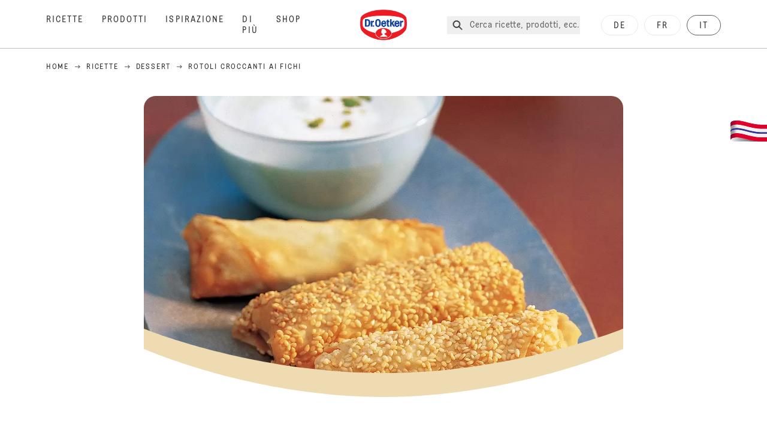

--- FILE ---
content_type: text/html; charset=utf-8
request_url: https://www.oetker.ch/it_CH/ricette/r/rotoli-croccanti-ai-fichi
body_size: 68863
content:
<!DOCTYPE html><html lang="it"><head><meta charSet="utf-8" data-next-head=""/><meta name="viewport" content="width=device-width" data-next-head=""/><title data-next-head="">Rotoli croccanti ai fichi Ricetta | Dr. Oetker</title><meta name="robots" content="index,follow" data-next-head=""/><meta name="description" content="Rotoli croccanti ai fichi Ricette:
  Con salsa di yogurt e pistacchi. Una delle 5.000 deliziose ricette del Dr. Oetker!" data-next-head=""/><meta property="og:title" content="Rotoli croccanti ai fichi Ricetta | Dr. Oetker" data-next-head=""/><meta property="og:description" content="Rotoli croccanti ai fichi Ricette:
  Con salsa di yogurt e pistacchi. Una delle 5.000 deliziose ricette del Dr. Oetker!" data-next-head=""/><meta property="og:url" content="https://www.oetker.ch/it_CH/ricette/r/rotoli-croccanti-ai-fichi" data-next-head=""/><meta property="og:type" content="website" data-next-head=""/><meta property="og:image" content="https://recipesblob.oetker.ch/assets/786b7c0bc0a4442e99c81d21d3901da2/1272x764/knusprige_feigenroellchenjpg.jpg" data-next-head=""/><meta property="og:image:width" content="1272" data-next-head=""/><meta property="og:image:height" content="764" data-next-head=""/><meta property="og:locale" content="it_CH" data-next-head=""/><meta property="og:site_name" content="Dr. Oetker" data-next-head=""/><link rel="canonical" href="https://www.oetker.ch/it_CH/ricette/r/rotoli-croccanti-ai-fichi" data-next-head=""/><link rel="icon" href="https://eu-central-1-droetker.graphassets.com/AVtdz8Pl3QxerK0kYX32fz/nMK9tQKiRECSGk6ioNRW" data-next-head=""/><link rel="apple-touch-icon" href="https://eu-central-1-droetker.graphassets.com/AVtdz8Pl3QxerK0kYX32fz/YhYgw7B4SqarLUQFRLHG" data-next-head=""/><link rel="preload" href="/assets/hygraph/AVtdz8Pl3QxerK0kYX32fz/2A6BCFSQn2gbCfXHZ75U" as="image" data-next-head=""/><link rel="preload" href="/_next/static/css/85d7eb65b36e73d8.css" as="style"/><link rel="preload" href="/_next/static/css/5a1ad3a6193b5da2.css" as="style"/><link rel="preload" href="/_next/static/css/269b391d7cfa6943.css" as="style"/><link rel="preload" href="/_next/static/css/8558076c5436e08f.css" as="style"/><link rel="preload" as="image" imageSrcSet="/assets/recipes/assets/786b7c0bc0a4442e99c81d21d3901da2/1272x764/knusprige_feigenroellchenjpg.webp 640w, /assets/recipes/assets/786b7c0bc0a4442e99c81d21d3901da2/1272x764/knusprige_feigenroellchenjpg.webp 1024w, /assets/recipes/assets/786b7c0bc0a4442e99c81d21d3901da2/1272x764/knusprige_feigenroellchenjpg.webp 1920w" imageSizes="(max-width: 768px) 33vw, (max-width: 1200px) 50vw, 100vw" data-next-head=""/><link rel="stylesheet" href="/_next/static/css/85d7eb65b36e73d8.css" data-n-g=""/><link rel="stylesheet" href="/_next/static/css/5a1ad3a6193b5da2.css"/><link rel="stylesheet" href="/_next/static/css/269b391d7cfa6943.css"/><link rel="stylesheet" href="/_next/static/css/8558076c5436e08f.css"/><noscript data-n-css=""></noscript><script defer="" noModule="" src="/_next/static/chunks/polyfills-42372ed130431b0a.js"></script><script src="https://privacy-proxy.usercentrics.eu/latest/uc-block.bundle.js" defer="" data-nscript="beforeInteractive"></script><script defer="" src="/_next/static/chunks/2548.292e3cea20d5c8bd.js"></script><script defer="" src="/_next/static/chunks/1654.310fcfc606810e9f.js"></script><script defer="" src="/_next/static/chunks/1241.a341af0a4a90fcef.js"></script><script defer="" src="/_next/static/chunks/1116.3e0cc1793eeef726.js"></script><script defer="" src="/_next/static/chunks/9040.2c2e3ede26296554.js"></script><script defer="" src="/_next/static/chunks/5970.8b7e1367dd32741c.js"></script><script defer="" src="/_next/static/chunks/7957.709ef91b132c674e.js"></script><script defer="" src="/_next/static/chunks/8614.677268dc856b7bf4.js"></script><script defer="" src="/_next/static/chunks/7013.9eb828aa1b1c45e5.js"></script><script defer="" src="/_next/static/chunks/3556.64e7b34f6a0a36b7.js"></script><script defer="" src="/_next/static/chunks/6700.0b0d8ebb5c9f8092.js"></script><script defer="" src="/_next/static/chunks/8939.5283a781fab5f069.js"></script><script defer="" src="/_next/static/chunks/7930.90167c301d970248.js"></script><script defer="" src="/_next/static/chunks/7191.ae0d1fca68e85ae2.js"></script><script defer="" src="/_next/static/chunks/7742.a8903f13861a1455.js"></script><script defer="" src="/_next/static/chunks/3266-2dea26e18201b2b2.js"></script><script defer="" src="/_next/static/chunks/6564-635fd42934697eae.js"></script><script defer="" src="/_next/static/chunks/5826.636e32e2a8b7599c.js"></script><script defer="" src="/_next/static/chunks/2642.8d43e5688e85bd4b.js"></script><script defer="" src="/_next/static/chunks/9572.1d0559c361ef1359.js"></script><script defer="" src="/_next/static/chunks/4809-7f0da6631f9384af.js"></script><script defer="" src="/_next/static/chunks/3691.6fdbb2a031a76f21.js"></script><script defer="" src="/_next/static/chunks/6221-d374e2d465136e8b.js"></script><script defer="" src="/_next/static/chunks/708.0342563749ee0260.js"></script><script defer="" src="/_next/static/chunks/4627.938d8f0e296f90c7.js"></script><script defer="" src="/_next/static/chunks/3905.15087124cdb2d676.js"></script><script defer="" src="/_next/static/chunks/1408.300180bc523a552d.js"></script><script defer="" src="/_next/static/chunks/2639.02c305b0618bf637.js"></script><script defer="" src="/_next/static/chunks/6129.7d6e9095bb147a56.js"></script><script defer="" src="/_next/static/chunks/5231.05bfdb9559e03189.js"></script><script defer="" src="/_next/static/chunks/4784.89ce8446c7b7e4aa.js"></script><script src="/_next/static/chunks/webpack-6d4dc97efc319005.js" defer=""></script><script src="/_next/static/chunks/framework-02167c0e55378b6a.js" defer=""></script><script src="/_next/static/chunks/main-6f0d6e183936e091.js" defer=""></script><script src="/_next/static/chunks/pages/_app-bda7e5c459113c77.js" defer=""></script><script src="/_next/static/chunks/5028-f9104b787d304abb.js" defer=""></script><script src="/_next/static/chunks/6823-08868ba76a28bcb6.js" defer=""></script><script src="/_next/static/chunks/1186-41496cb623c1ffea.js" defer=""></script><script src="/_next/static/chunks/1716-606d374ff0149a8b.js" defer=""></script><script src="/_next/static/chunks/1040-6d99cb29dd20cc23.js" defer=""></script><script src="/_next/static/chunks/8823-1b1f5d42a0c825d3.js" defer=""></script><script src="/_next/static/chunks/7110-2e5808047ced3f14.js" defer=""></script><script src="/_next/static/chunks/8851-714de3639355ce9f.js" defer=""></script><script src="/_next/static/chunks/2326-74c3af5f9245f293.js" defer=""></script><script src="/_next/static/chunks/2238-0ea63580e1c2f254.js" defer=""></script><script src="/_next/static/chunks/7517-ddc234517cb2e636.js" defer=""></script><script src="/_next/static/chunks/1461-c682d87b6791a896.js" defer=""></script><script src="/_next/static/chunks/8522-f55975a68249b79a.js" defer=""></script><script src="/_next/static/chunks/pages/recipes/r/%5Bslug%5D-95d0a70215ee5720.js" defer=""></script><script src="/_next/static/local/_buildManifest.js" defer=""></script><script src="/_next/static/local/_ssgManifest.js" defer=""></script><style id="__jsx-364258379">:root{--font-neutral:'MomentsText', 'MomentsText Fallback';--font-primary:'MomentsDisplay', 'MomentsDisplay Fallback';--font-secondary:'AugustScript', 'AugustScript Fallback'}</style></head><body class="relative"><link rel="preload" as="image" imageSrcSet="/assets/recipes/assets/786b7c0bc0a4442e99c81d21d3901da2/1272x764/knusprige_feigenroellchenjpg.webp 640w, /assets/recipes/assets/786b7c0bc0a4442e99c81d21d3901da2/1272x764/knusprige_feigenroellchenjpg.webp 1024w, /assets/recipes/assets/786b7c0bc0a4442e99c81d21d3901da2/1272x764/knusprige_feigenroellchenjpg.webp 1920w" imageSizes="(max-width: 768px) 33vw, (max-width: 1200px) 50vw, 100vw"/><link rel="preload" as="image" href="/assets/hygraph/AVtdz8Pl3QxerK0kYX32fz/2A6BCFSQn2gbCfXHZ75U"/><div id="__next"><div class=""><style>
    #nprogress {
      pointer-events: none;
    }
    #nprogress .bar {
      background: #29D;
      position: fixed;
      z-index: 9999;
      top: 0;
      left: 0;
      width: 100%;
      height: 3px;
    }
    #nprogress .peg {
      display: block;
      position: absolute;
      right: 0px;
      width: 100px;
      height: 100%;
      box-shadow: 0 0 10px #29D, 0 0 5px #29D;
      opacity: 1;
      -webkit-transform: rotate(3deg) translate(0px, -4px);
      -ms-transform: rotate(3deg) translate(0px, -4px);
      transform: rotate(3deg) translate(0px, -4px);
    }
    #nprogress .spinner {
      display: block;
      position: fixed;
      z-index: 1031;
      top: 15px;
      right: 15px;
    }
    #nprogress .spinner-icon {
      width: 18px;
      height: 18px;
      box-sizing: border-box;
      border: solid 2px transparent;
      border-top-color: #29D;
      border-left-color: #29D;
      border-radius: 50%;
      -webkit-animation: nprogresss-spinner 400ms linear infinite;
      animation: nprogress-spinner 400ms linear infinite;
    }
    .nprogress-custom-parent {
      overflow: hidden;
      position: relative;
    }
    .nprogress-custom-parent #nprogress .spinner,
    .nprogress-custom-parent #nprogress .bar {
      position: absolute;
    }
    @-webkit-keyframes nprogress-spinner {
      0% {
        -webkit-transform: rotate(0deg);
      }
      100% {
        -webkit-transform: rotate(360deg);
      }
    }
    @keyframes nprogress-spinner {
      0% {
        transform: rotate(0deg);
      }
      100% {
        transform: rotate(360deg);
      }
    }
  </style><a href="https://www.oetker.ch/it_CH/assistenza/contatti"><div class="cursor-pointer fixed top-[38px] right-[8px] z-21 -rotate-90 w-[51px] h-[30px] md:w-[61px] md:h-[36px] md:right-0 md:top-[200px] md:rotate-0 transform print:hidden"><img alt="Flag" loading="lazy" width="61" height="36" decoding="async" data-nimg="1" style="color:transparent" srcSet="/_next/static/media/tab.f43c6126.svg?w=64&amp;q=75 1x, /_next/static/media/tab.f43c6126.svg?w=128&amp;q=75 2x" src="/_next/static/media/tab.f43c6126.svg?w=128&amp;q=75"/></div></a><div class="sc-65d476a3-0 eyXIwc sticky top-0 z-50 bg-white h-header print:hidden"></div><div class="max-w-6xl mx-auto"><div itemScope="" itemType="https://schema.org/Recipe" class="max-w-6xl mx-auto print:hidden"><meta itemProp="author" content="Dr. Oetker"/><meta itemProp="image" content="/assets/recipes/assets/786b7c0bc0a4442e99c81d21d3901da2/1272x764/knusprige_feigenroellchenjpg.webp"/><div class="relative"><nav itemScope="" itemType="https://schema.org/BreadcrumbList" data-print="hide" role="navigation" aria-label="Breadcrumb"><ol class="z-45 w-full bg-none md:pt-6 pt-22px pl-20px flex justify-start items-center md:px-small md:flex-wrap md:items-start md:content-start md:h-14 md:flex md:mb-22px bg-breadcrumbs-light absolute"><li itemProp="itemListElement" itemScope="" itemType="https://schema.org/ListItem" class="hidden md:flex ml-0 p-0 before:content-none"><a href="https://www.oetker.ch/it_CH"><div class="hover:after:w-[98%] hover:after:left-[1%] focus:after:w-[98%] focus:after:left-[1%] relative after:content-[&#x27;&#x27;] after:absolute after:block after:w-[0%] after:transition-all after:duration-[0.5s] after:border-b-white after:border-b after:border-solid after:left-2/4 after:-bottom-px text-darkgray after:border-b-black cursor-pointer" itemProp="item"><div class="m-0 p-0 block text-style-leadxs whitespace-no-wrap" itemProp="name">Home</div></div></a><meta itemProp="position" content="1"/></li><li itemProp="itemListElement" itemScope="" itemType="https://schema.org/ListItem" class="hidden md:flex ml-0 p-0 before:content-none"><div class="transform rotate-180 origin-center mx-2.5 flex items-start md:transform-none mt-1"><svg width="9" height="7" viewBox="0 0 9 7" fill="none" xmlns="http://www.w3.org/2000/svg"><path d="M5.76172 0.515625L5.37109 0.90625C5.29297 1.00391 5.29297 1.14062 5.39062 1.23828L6.95312 2.74219H0.234375C0.0976562 2.74219 0 2.85938 0 2.97656V3.52344C0 3.66016 0.0976562 3.75781 0.234375 3.75781H6.95312L5.39062 5.28125C5.29297 5.37891 5.29297 5.51562 5.37109 5.61328L5.76172 6.00391C5.85938 6.08203 5.99609 6.08203 6.09375 6.00391L8.67188 3.42578C8.75 3.32812 8.75 3.19141 8.67188 3.09375L6.09375 0.515625C5.99609 0.4375 5.85938 0.4375 5.76172 0.515625Z" fill="#5A5E5A"></path></svg></div><a href="https://www.oetker.ch/it_CH/ricette"><div class="hover:after:w-[98%] hover:after:left-[1%] focus:after:w-[98%] focus:after:left-[1%] relative after:content-[&#x27;&#x27;] after:absolute after:block after:w-[0%] after:transition-all after:duration-[0.5s] after:border-b-white after:border-b after:border-solid after:left-2/4 after:-bottom-px text-darkgray after:border-b-black cursor-pointer" itemProp="item"><div class="m-0 p-0 block text-style-leadxs whitespace-no-wrap" itemProp="name">Ricette</div></div></a><meta itemProp="position" content="2"/></li><li itemProp="itemListElement" itemScope="" itemType="https://schema.org/ListItem" class="hidden md:flex ml-0 p-0 before:content-none"><div class="transform rotate-180 origin-center mx-2.5 flex items-start md:transform-none mt-1"><svg width="9" height="7" viewBox="0 0 9 7" fill="none" xmlns="http://www.w3.org/2000/svg"><path d="M5.76172 0.515625L5.37109 0.90625C5.29297 1.00391 5.29297 1.14062 5.39062 1.23828L6.95312 2.74219H0.234375C0.0976562 2.74219 0 2.85938 0 2.97656V3.52344C0 3.66016 0.0976562 3.75781 0.234375 3.75781H6.95312L5.39062 5.28125C5.29297 5.37891 5.29297 5.51562 5.37109 5.61328L5.76172 6.00391C5.85938 6.08203 5.99609 6.08203 6.09375 6.00391L8.67188 3.42578C8.75 3.32812 8.75 3.19141 8.67188 3.09375L6.09375 0.515625C5.99609 0.4375 5.85938 0.4375 5.76172 0.515625Z" fill="#5A5E5A"></path></svg></div><a href="https://www.oetker.ch/it_CH/ricette/c/dessert"><div class="hover:after:w-[98%] hover:after:left-[1%] focus:after:w-[98%] focus:after:left-[1%] relative after:content-[&#x27;&#x27;] after:absolute after:block after:w-[0%] after:transition-all after:duration-[0.5s] after:border-b-white after:border-b after:border-solid after:left-2/4 after:-bottom-px text-darkgray after:border-b-black cursor-pointer" itemProp="item"><div class="m-0 p-0 block text-style-leadxs whitespace-no-wrap" itemProp="name">Dessert</div></div></a><meta itemProp="position" content="3"/></li><li itemProp="itemListElement" itemScope="" itemType="https://schema.org/ListItem" class="hidden md:flex ml-0 p-0 before:content-none"><div class="transform rotate-180 origin-center mx-2.5 flex items-start md:transform-none mt-1"><svg width="9" height="7" viewBox="0 0 9 7" fill="none" xmlns="http://www.w3.org/2000/svg"><path d="M5.76172 0.515625L5.37109 0.90625C5.29297 1.00391 5.29297 1.14062 5.39062 1.23828L6.95312 2.74219H0.234375C0.0976562 2.74219 0 2.85938 0 2.97656V3.52344C0 3.66016 0.0976562 3.75781 0.234375 3.75781H6.95312L5.39062 5.28125C5.29297 5.37891 5.29297 5.51562 5.37109 5.61328L5.76172 6.00391C5.85938 6.08203 5.99609 6.08203 6.09375 6.00391L8.67188 3.42578C8.75 3.32812 8.75 3.19141 8.67188 3.09375L6.09375 0.515625C5.99609 0.4375 5.85938 0.4375 5.76172 0.515625Z" fill="#5A5E5A"></path></svg></div><div class="hover:after:w-[98%] hover:after:left-[1%] focus:after:w-[98%] focus:after:left-[1%] relative after:content-[&#x27;&#x27;] after:absolute after:block after:w-[0%] after:transition-all after:duration-[0.5s] after:border-b-white after:border-b after:border-solid after:left-2/4 after:-bottom-px text-darkgray after:border-b-black after:hidden cursor-default" itemProp="item"><div class="m-0 p-0 block text-style-leadxs whitespace-no-wrap font-medium mb-4" itemProp="name">Rotoli croccanti ai fichi</div></div><meta itemProp="position" content="4"/></li><li itemProp="itemListElement" itemScope="" itemType="https://schema.org/ListItem" class="flex md:hidden ml-0 p-0 before:content-none"><div class="transform rotate-180 origin-center mx-2.5 flex items-start md:transform-none mt-1"><svg width="9" height="7" viewBox="0 0 9 7" fill="none" xmlns="http://www.w3.org/2000/svg"><path d="M5.76172 0.515625L5.37109 0.90625C5.29297 1.00391 5.29297 1.14062 5.39062 1.23828L6.95312 2.74219H0.234375C0.0976562 2.74219 0 2.85938 0 2.97656V3.52344C0 3.66016 0.0976562 3.75781 0.234375 3.75781H6.95312L5.39062 5.28125C5.29297 5.37891 5.29297 5.51562 5.37109 5.61328L5.76172 6.00391C5.85938 6.08203 5.99609 6.08203 6.09375 6.00391L8.67188 3.42578C8.75 3.32812 8.75 3.19141 8.67188 3.09375L6.09375 0.515625C5.99609 0.4375 5.85938 0.4375 5.76172 0.515625Z" fill="#5A5E5A"></path></svg></div><a href="https://www.oetker.ch/it_CH/ricette/c/dessert"><div class="hover:after:w-[98%] hover:after:left-[1%] focus:after:w-[98%] focus:after:left-[1%] relative after:content-[&#x27;&#x27;] after:absolute after:block after:w-[0%] after:transition-all after:duration-[0.5s] after:border-b-white after:border-b after:border-solid after:left-2/4 after:-bottom-px text-darkgray after:border-b-black cursor-pointer" itemProp="item"><div class="m-0 p-0 block text-style-leadxs whitespace-no-wrap font-medium mb-4" itemProp="name">Dessert</div></div></a><meta itemProp="position" content="4"/></li></ol></nav></div><div class="absolute z-10 right-5 hidden md:block top-20 md:top-11" data-print="hide"><div id="social-sharing" class="w-min"><div class="p-b-1.5 w-[200px] flex flex-row-reverse select-none"><div class="iconShare inline-block cursor-pointer" role="button" tabindex="0" aria-label="Share"><svg xmlns="http://www.w3.org/2000/svg" fill="none" height="40" viewBox="0 0 40 40" width="40"><ellipse cx="20" cy="20" fill="#fff" rx="20" ry="20" transform="matrix(0 -1 1 0 0 40)"></ellipse><circle cx="20" cy="20" r="14.5" stroke="#292b29"></circle><path d="m23.0458 22.1367c-.6289 0-1.2031.2188-1.6406.5742l-2.8164-1.75c.0273-.1367.082-.4101.082-.5742 0-.1367-.0547-.4101-.082-.5469l2.8164-1.75c.4375.3555 1.0117.5469 1.6406.5469 1.4492 0 2.625-1.1484 2.625-2.625 0-1.4492-1.1758-2.625-2.625-2.625-1.4766 0-2.625 1.1758-2.625 2.625 0 .2188 0 .4102.0547.5742l-2.8164 1.75c-.4375-.3554-1.0117-.5742-1.6133-.5742-1.4766 0-2.625 1.1758-2.625 2.625 0 1.4766 1.1484 2.625 2.625 2.625.6016 0 1.1758-.1914 1.6133-.5469l2.8164 1.75c-.0273.1368-.0547.4102-.0547.5469 0 1.4766 1.1484 2.625 2.625 2.625 1.4492 0 2.625-1.1484 2.625-2.625 0-1.4492-1.1758-2.625-2.625-2.625z" fill="#292b29"></path></svg></div></div></div></div><div role="presentation" class="grid grid-cols-16 relative"><div class="md:mb-20 sc-76d7acd8-0 eeDmzR curve-mask-bottom"><div class="curve-mask-bottom"><div class="bg-center bg-cover w-full overflow-hidden items-center flex-col relative"><div class="relative w-full h-0 pb-[calc(50%+62px)]"><div class="w-full h-full absolute left-0 [&amp;_img]:h-full"><div class="relative w-full h-full "><img alt="Rotoli croccanti dorati avvolti in semi di sesamo disposti su un piatto blu accanto a una ciotola di yogurt bianco decorato con pistacchi" width="1920" height="800" decoding="async" data-nimg="1" class="bg-cover  [@media(min-width:768px)]:block " style="color:transparent" sizes="(max-width: 768px) 33vw, (max-width: 1200px) 50vw, 100vw" srcSet="/assets/recipes/assets/786b7c0bc0a4442e99c81d21d3901da2/1272x764/knusprige_feigenroellchenjpg.webp 640w, /assets/recipes/assets/786b7c0bc0a4442e99c81d21d3901da2/1272x764/knusprige_feigenroellchenjpg.webp 1024w, /assets/recipes/assets/786b7c0bc0a4442e99c81d21d3901da2/1272x764/knusprige_feigenroellchenjpg.webp 1920w" src="/assets/recipes/assets/786b7c0bc0a4442e99c81d21d3901da2/1272x764/knusprige_feigenroellchenjpg.webp"/></div></div></div></div></div></div></div><div style="cursor:url(&quot;data:image/svg+xml,%3Csvg width=&#x27;60&#x27; height=&#x27;60&#x27; viewBox=&#x27;0 0 60 60&#x27; fill=&#x27;none&#x27; xmlns=&#x27;http://www.w3.org/2000/svg&#x27;%3E%3Ccircle cx=&#x27;30&#x27; cy=&#x27;30&#x27; r=&#x27;30&#x27; fill=&#x27;%23A45A2A&#x27;/%3E%3Cpath d=&#x27;M29.6883 21.3281C29.6883 21.3281 29.6883 32.0081 29.6883 37.8281M29.6883 37.8281C29.6883 35.1668 32.1755 31.9733 34.9385 31.9733M29.6883 37.8281C29.6883 35.1668 27.2016 31.9733 24.4385 31.9733&#x27; stroke=&#x27;%23FFFFFF&#x27; stroke-linecap=&#x27;square&#x27;/%3E%3Cpath d=&#x27;M31.9249 7.11629L34.253 8.64937C35.0631 9.18282 36.0238 9.44025 36.9921 9.38331L39.7748 9.21966C41.1709 9.13755 42.4819 9.89445 43.1089 11.1446L44.3585 13.6363C44.7933 14.5033 45.4967 15.2067 46.3637 15.6415L48.8554 16.8911C50.1055 17.5181 50.8625 18.8291 50.7803 20.2252L50.6167 23.0079C50.5597 23.9762 50.8172 24.9369 51.3506 25.747L52.8837 28.0751C53.6529 29.2431 53.6529 30.7569 52.8837 31.9249L51.3506 34.253C50.8172 35.0631 50.5597 36.0238 50.6167 36.9921L50.7803 39.7748C50.8625 41.1709 50.1056 42.4819 48.8554 43.1089L46.3637 44.3585C45.4967 44.7933 44.7933 45.4967 44.3585 46.3637L43.1089 48.8554C42.4819 50.1055 41.1709 50.8625 39.7748 50.7803L36.9921 50.6167C36.0238 50.5597 35.0631 50.8172 34.253 51.3506L31.9249 52.8837C30.7569 53.6529 29.2431 53.6529 28.0751 52.8837L25.747 51.3506C24.9369 50.8172 23.9762 50.5597 23.0079 50.6167L20.2252 50.7803C18.8291 50.8625 17.5181 50.1055 16.8911 48.8554L15.6415 46.3637C15.2067 45.4967 14.5033 44.7933 13.6363 44.3585L11.1446 43.1089C9.89445 42.4819 9.13755 41.1709 9.21966 39.7748L9.38331 36.9921C9.44025 36.0238 9.18282 35.0631 8.64937 34.253L7.11629 31.9249C6.34711 30.7569 6.34711 29.2431 7.11629 28.0751L8.64937 25.747C9.18282 24.9369 9.44025 23.9762 9.38331 23.0079L9.21966 20.2252C9.13755 18.8291 9.89445 17.5181 11.1446 16.8911L13.6363 15.6415C14.5033 15.2067 15.2067 14.5033 15.6415 13.6363L16.8911 11.1446C17.5181 9.89445 18.8291 9.13755 20.2252 9.21966L23.0079 9.38331C23.9762 9.44025 24.9369 9.18282 25.747 8.64937L28.0751 7.11629C29.2431 6.34711 30.7569 6.34711 31.9249 7.11629Z&#x27; stroke=&#x27;%23FFFFFF&#x27; stroke-linejoin=&#x27;round&#x27;/%3E%3C/svg%3E%0A&quot;)      32 32,   pointer" class="pt-2.5 md:pt-11 w-auto flex justify-center text-center uppercase text-dark-brown" role="button" tabindex="0" aria-label="Scroll down"><svg class="relative -mt-11 md:hidden print:hidden" width="40" height="40" viewBox="0 0 40 40" fill="none" xmlns="http://www.w3.org/2000/svg"><circle cx="20" cy="20" r="20" fill="#A45A2A"></circle><path d="M19.7929 14.2188C19.7929 14.2188 19.7929 21.3387 19.7929 25.2188M19.7929 25.2188C19.7929 23.4446 21.451 21.3155 23.293 21.3155M19.7929 25.2188C19.7929 23.4446 18.1351 21.3155 16.293 21.3155" stroke="#ffffff" stroke-linecap="square"></path><path d="M34.338 17.626L34.7556 17.351L34.338 17.626L34.6337 18.0751C35.4029 19.2431 35.4029 20.7569 34.6337 21.9249L34.338 22.374C33.8046 23.1841 33.5471 24.1448 33.6041 25.1131L33.6356 25.6498C33.7177 27.0459 32.9608 28.3569 31.7107 28.9839L31.2301 29.2249C30.3631 29.6597 29.6597 30.3631 29.2249 31.2301L28.9839 31.7107C28.3569 32.9608 27.0459 33.7177 25.6498 33.6356L25.1131 33.6041C24.1448 33.5471 23.1841 33.8046 22.374 34.338L21.9249 34.6337C20.7569 35.4029 19.2431 35.4029 18.0751 34.6337L17.626 34.338L17.351 34.7556L17.626 34.338C16.8159 33.8046 15.8552 33.5471 14.8869 33.6041L14.3502 33.6356C12.9541 33.7177 11.6431 32.9608 11.0161 31.7107L10.7751 31.2301C10.3403 30.3631 9.63693 29.6597 8.7699 29.2249L8.2893 28.9839C7.03916 28.3569 6.28226 27.0459 6.36436 25.6498L6.39593 25.1131C6.45288 24.1448 6.19544 23.1841 5.66199 22.374L5.36629 21.9249C4.59711 20.7569 4.59711 19.2431 5.36629 18.0751L5.66199 17.626C6.19544 16.8159 6.45288 15.8552 6.39593 14.8869L6.36436 14.3502C6.28226 12.9541 7.03916 11.6431 8.2893 11.0161L8.7699 10.7751C9.63693 10.3403 10.3403 9.63693 10.7751 8.7699L11.0161 8.2893C11.6431 7.03916 12.9541 6.28226 14.3502 6.36436L14.8869 6.39593C15.8552 6.45288 16.8159 6.19544 17.626 5.66199L18.0751 5.36629C19.2431 4.59711 20.7569 4.59711 21.9249 5.36629L22.374 5.66199C23.1841 6.19544 24.1448 6.45288 25.1131 6.39593L25.6498 6.36436C27.0459 6.28226 28.3569 7.03916 28.9839 8.2893L29.2249 8.7699C29.6597 9.63693 30.3631 10.3403 31.2301 10.7751L31.7107 11.0161C32.9608 11.6431 33.7177 12.9541 33.6356 14.3502L33.6041 14.8869C33.5471 15.8552 33.8046 16.8159 34.338 17.626Z" stroke="#ffffff" stroke-linejoin="round"></path></svg></div><div class="px-small  2xl:px-medium 3xl:px-xlarge w-full"><div class="z-10 relative"><div data-print="margin-1-rem" class="mb-16 relative"><div data-print="hide" class="flex justify-center align-center leading-none mb-1 z-auto relative"><div class="align-center"><button class="block w-full" type="button"><span class="sr-only">Current rating 0.0. Click to rate.</span><div class="m-0 p-0 block text-style-leadxs flex justify-center align-center leading-4.5 md:mb-1 m-px items-center"><span aria-hidden="true" class="Star"><div class="p-1"><svg width="15" height="14" viewBox="0 0 15 14" fill="none" xmlns="http://www.w3.org/2000/svg" class="inline-block"><path d="M13.8813 4.69112L9.89061 4.11713L8.08661 0.481803C7.78595 -0.146862 6.85661 -0.174195 6.52862 0.481803L4.75195 4.11713L0.733966 4.69112C0.0233017 4.80046 -0.250031 5.67512 0.269301 6.19445L3.13929 9.00978L2.45596 12.9731C2.34663 13.6838 3.11196 14.2304 3.74062 13.9024L7.32128 12.0164L10.8746 13.9024C11.5033 14.2304 12.2686 13.6838 12.1593 12.9731L11.4759 9.00978L14.3459 6.19445C14.8653 5.67512 14.5919 4.80046 13.8813 4.69112ZM10.5193 8.68178L11.2846 13.1098L7.32128 11.0324L3.33063 13.1098L4.09596 8.68178L0.870633 5.56579L5.32595 4.90979L7.32128 0.864469L9.28927 4.90979L13.7446 5.56579L10.5193 8.68178Z" fill="#5A5E5A"></path></svg></div></span><span aria-hidden="true" class="Star"><div class="p-1"><svg width="15" height="14" viewBox="0 0 15 14" fill="none" xmlns="http://www.w3.org/2000/svg" class="inline-block"><path d="M13.8813 4.69112L9.89061 4.11713L8.08661 0.481803C7.78595 -0.146862 6.85661 -0.174195 6.52862 0.481803L4.75195 4.11713L0.733966 4.69112C0.0233017 4.80046 -0.250031 5.67512 0.269301 6.19445L3.13929 9.00978L2.45596 12.9731C2.34663 13.6838 3.11196 14.2304 3.74062 13.9024L7.32128 12.0164L10.8746 13.9024C11.5033 14.2304 12.2686 13.6838 12.1593 12.9731L11.4759 9.00978L14.3459 6.19445C14.8653 5.67512 14.5919 4.80046 13.8813 4.69112ZM10.5193 8.68178L11.2846 13.1098L7.32128 11.0324L3.33063 13.1098L4.09596 8.68178L0.870633 5.56579L5.32595 4.90979L7.32128 0.864469L9.28927 4.90979L13.7446 5.56579L10.5193 8.68178Z" fill="#5A5E5A"></path></svg></div></span><span aria-hidden="true" class="Star"><div class="p-1"><svg width="15" height="14" viewBox="0 0 15 14" fill="none" xmlns="http://www.w3.org/2000/svg" class="inline-block"><path d="M13.8813 4.69112L9.89061 4.11713L8.08661 0.481803C7.78595 -0.146862 6.85661 -0.174195 6.52862 0.481803L4.75195 4.11713L0.733966 4.69112C0.0233017 4.80046 -0.250031 5.67512 0.269301 6.19445L3.13929 9.00978L2.45596 12.9731C2.34663 13.6838 3.11196 14.2304 3.74062 13.9024L7.32128 12.0164L10.8746 13.9024C11.5033 14.2304 12.2686 13.6838 12.1593 12.9731L11.4759 9.00978L14.3459 6.19445C14.8653 5.67512 14.5919 4.80046 13.8813 4.69112ZM10.5193 8.68178L11.2846 13.1098L7.32128 11.0324L3.33063 13.1098L4.09596 8.68178L0.870633 5.56579L5.32595 4.90979L7.32128 0.864469L9.28927 4.90979L13.7446 5.56579L10.5193 8.68178Z" fill="#5A5E5A"></path></svg></div></span><span aria-hidden="true" class="Star"><div class="p-1"><svg width="15" height="14" viewBox="0 0 15 14" fill="none" xmlns="http://www.w3.org/2000/svg" class="inline-block"><path d="M13.8813 4.69112L9.89061 4.11713L8.08661 0.481803C7.78595 -0.146862 6.85661 -0.174195 6.52862 0.481803L4.75195 4.11713L0.733966 4.69112C0.0233017 4.80046 -0.250031 5.67512 0.269301 6.19445L3.13929 9.00978L2.45596 12.9731C2.34663 13.6838 3.11196 14.2304 3.74062 13.9024L7.32128 12.0164L10.8746 13.9024C11.5033 14.2304 12.2686 13.6838 12.1593 12.9731L11.4759 9.00978L14.3459 6.19445C14.8653 5.67512 14.5919 4.80046 13.8813 4.69112ZM10.5193 8.68178L11.2846 13.1098L7.32128 11.0324L3.33063 13.1098L4.09596 8.68178L0.870633 5.56579L5.32595 4.90979L7.32128 0.864469L9.28927 4.90979L13.7446 5.56579L10.5193 8.68178Z" fill="#5A5E5A"></path></svg></div></span><span aria-hidden="true" class="Star"><div class="p-1"><svg width="15" height="14" viewBox="0 0 15 14" fill="none" xmlns="http://www.w3.org/2000/svg" class="inline-block"><path d="M13.8813 4.69112L9.89061 4.11713L8.08661 0.481803C7.78595 -0.146862 6.85661 -0.174195 6.52862 0.481803L4.75195 4.11713L0.733966 4.69112C0.0233017 4.80046 -0.250031 5.67512 0.269301 6.19445L3.13929 9.00978L2.45596 12.9731C2.34663 13.6838 3.11196 14.2304 3.74062 13.9024L7.32128 12.0164L10.8746 13.9024C11.5033 14.2304 12.2686 13.6838 12.1593 12.9731L11.4759 9.00978L14.3459 6.19445C14.8653 5.67512 14.5919 4.80046 13.8813 4.69112ZM10.5193 8.68178L11.2846 13.1098L7.32128 11.0324L3.33063 13.1098L4.09596 8.68178L0.870633 5.56579L5.32595 4.90979L7.32128 0.864469L9.28927 4.90979L13.7446 5.56579L10.5193 8.68178Z" fill="#5A5E5A"></path></svg></div></span></div><div class="m-0 p-0 block text-style-lead text-center md:mb-5 mb-3 text-gray-dark">0<!-- --> <!-- -->Valutazioni</div></button></div></div><h1 class="main-text-style-lg mb-5 text-center md:mb-8" itemProp="name">Rotoli croccanti ai fichi</h1><div data-print="margin-1-rem" class="flex flex-wrap justify-center align-center md:mb-8 items-center"><div class="m-0 p-0 block text-style-lead whitespace-nowrap mx-1.5 flex" itemProp="recipeYield"><svg width="18" height="18" viewBox="0 0 24 24" fill="none" xmlns="http://www.w3.org/2000/svg"><path d="M20.8889 11.5C20.6458 11.5 20.5069 11.4688 20.3681 11.4062C19.1528 8.28125 15.8889 6 12 6C8.07639 6 4.8125 8.28125 3.59722 11.4062C3.45833 11.4688 3.31944 11.5 3.11111 11.5C2.48611 11.5 2 11.9688 2 12.5C2 13.0625 2.48611 13.5 3.11111 13.5C4.22222 13.5 4.84722 13.0938 5.22917 12.8125C5.57639 12.5938 5.68056 12.5 6.0625 12.5C6.44444 12.5 6.54861 12.5938 6.89583 12.8125C7.27778 13.0938 7.90278 13.5 9.01389 13.5C10.125 13.5 10.75 13.0938 11.1667 12.8125C11.4792 12.5938 11.6181 12.5 12 12.5C12.3472 12.5 12.4861 12.5938 12.7986 12.8125C13.2153 13.0938 13.8403 13.5 14.9514 13.5C16.0625 13.5 16.6875 13.0938 17.1042 12.8125C17.4167 12.5938 17.5556 12.5 17.9028 12.5C18.2847 12.5 18.4236 12.5938 18.7361 12.8125C19.1528 13.0938 19.7778 13.5 20.8889 13.5C21.4792 13.5 22 13.0625 22 12.5C22 11.9688 21.4792 11.5 20.8889 11.5ZM9.15278 8.75L8.59722 9.75C8.49306 9.90625 8.28472 10 8.11111 10H8.07639C7.79861 10 7.52083 9.78125 7.52083 9.5C7.52083 9.4375 7.55556 9.34375 7.59028 9.28125L8.14583 8.28125C8.25 8.125 8.45833 8 8.63194 8C8.94444 8 9.22222 8.25 9.22222 8.5C9.22222 8.59375 9.1875 8.6875 9.15278 8.75ZM12.5556 9.5C12.5556 9.78125 12.2778 10 12 10C11.6875 10 11.4444 9.78125 11.4444 9.5V8.5C11.4444 8.25 11.6875 8 12 8C12.2778 8 12.5556 8.25 12.5556 8.5V9.5ZM16.1319 9.96875C16.0625 10 15.9583 10.0312 15.8542 10.0312C15.6806 10.0312 15.4722 9.90625 15.3681 9.75L14.8125 8.75C14.7778 8.6875 14.7778 8.59375 14.7778 8.53125C14.7778 8.25 15.0208 8.03125 15.3333 8.03125C15.5069 8.03125 15.7153 8.125 15.8194 8.28125L16.375 9.28125C16.4097 9.34375 16.4444 9.4375 16.4444 9.5C16.4444 9.6875 16.3056 9.875 16.1319 9.96875ZM17.4514 16.5H6.51389L5.54167 13.8438C5.125 14.0938 4.46528 14.3438 3.97917 14.4375L5.05556 17.3438C5.19444 17.7188 5.68056 18 6.13194 18H17.8333C18.2847 18 18.7708 17.7188 18.9097 17.3438L19.9861 14.4375C19.5347 14.3438 18.8403 14.0938 18.4236 13.8438L17.4514 16.5Z" fill="#292B29"></path></svg><span class="inline-block pl-1">circa 4 - 6 porzioni</span></div><span class="sc-b240f23c-2 dwXnCb inline-block"></span><div class="m-0 p-0 block text-style-lead whitespace-nowrap mx-1.5 flex"><svg width="13" height="13" viewBox="0 0 13 13" class="inline mx-px my-0 align-baseline" fill="none" xmlns="http://www.w3.org/2000/svg"><path d="M10.25 1.25C9.82812 1.27344 9.21875 1.46094 8.89062 1.71875C8.32812 0.992188 7.48438 0.5 6.5 0.5C5.51562 0.5 4.64844 0.992188 4.08594 1.71875C3.75781 1.46094 3.14844 1.25 2.72656 1.25C1.48438 1.25 0.476562 2.25781 0.476562 3.5C0.476562 3.5 0.476562 3.5 0.5 3.5C0.5 4.48438 2 8.75 2 8.75V11.75C2 12.1719 2.32812 12.5 2.75 12.5H10.25C10.6484 12.5 11 12.1719 11 11.75V8.75C11 8.75 12.5 4.48438 12.5 3.5C12.5 2.28125 11.4688 1.25 10.25 1.25ZM3.125 11.375V9.5H9.875V11.375H3.125ZM9.92188 8.375H9.24219L9.5 5.23438V5.21094C9.5 5.11719 9.40625 5.02344 9.3125 5.02344L8.9375 5H8.91406C8.82031 5 8.75 5.07031 8.75 5.16406L8.49219 8.39844H6.85156V5.1875C6.85156 5.09375 6.75781 5 6.66406 5H6.28906C6.17188 5 6.10156 5.09375 6.10156 5.1875V8.375H4.48438L4.22656 5.16406C4.22656 5.07031 4.15625 5 4.03906 5L3.66406 5.02344C3.57031 5.02344 3.47656 5.11719 3.47656 5.21094V5.23438L3.73438 8.375H3.05469C2.375 6.42969 1.625 4.01562 1.625 3.5C1.60156 3.5 1.60156 3.5 1.60156 3.5C1.60156 2.89062 2.11719 2.39844 2.72656 2.39844C2.9375 2.39844 3.24219 2.49219 3.40625 2.60938L4.32031 3.3125L5 2.39844C5.35156 1.90625 5.89062 1.625 6.5 1.625C7.08594 1.625 7.625 1.90625 7.97656 2.39844L8.65625 3.3125L9.57031 2.60938C9.73438 2.49219 10.0391 2.39844 10.25 2.39844C10.8594 2.39844 11.375 2.89062 11.375 3.5C11.3516 4.01562 10.625 6.42969 9.92188 8.375Z" fill="#292B29"></path></svg><span class="inline-block pl-1">Media</span></div><span class="sc-b240f23c-2 dwXnCb inline-block"></span><div class="m-0 p-0 block text-style-lead whitespace-nowrap mx-1.5 flex"><svg width="11" height="13" viewBox="0 0 11 13" class="inline mx-px my-0 align-baseline" xmlns="http://www.w3.org/2000/svg"><path d="M9.71094 4.8125L10.25 4.29688C10.3672 4.17969 10.3672 4.01562 10.25 3.89844L9.85156 3.5C9.73438 3.38281 9.57031 3.38281 9.45312 3.5L8.96094 3.99219C8.23438 3.33594 7.32031 2.91406 6.3125 2.79688V1.625H6.96875C7.10938 1.625 7.25 1.50781 7.25 1.34375V0.78125C7.25 0.640625 7.10938 0.5 6.96875 0.5H4.53125C4.36719 0.5 4.25 0.640625 4.25 0.78125V1.34375C4.25 1.50781 4.36719 1.625 4.53125 1.625H5.1875V2.79688C2.75 3.07812 0.875 5.14062 0.875 7.625C0.875 10.3203 3.05469 12.5 5.75 12.5C8.42188 12.5 10.625 10.3203 10.625 7.625C10.625 6.59375 10.2734 5.60938 9.71094 4.8125ZM5.75 11.375C3.66406 11.375 2 9.71094 2 7.625C2 5.5625 3.66406 3.875 5.75 3.875C7.8125 3.875 9.5 5.5625 9.5 7.625C9.5 9.71094 7.8125 11.375 5.75 11.375ZM6.03125 8.75C6.17188 8.75 6.3125 8.63281 6.3125 8.46875V5.28125C6.3125 5.14062 6.17188 5 6.03125 5H5.46875C5.30469 5 5.1875 5.14062 5.1875 5.28125V8.46875C5.1875 8.63281 5.30469 8.75 5.46875 8.75H6.03125Z" fill="#292B29"></path></svg><span class="inline-block pl-1">40 Minuti</span></div></div><div data-print="hide" class="flex flex-wrap justify-center mx-5 md:mb-3"></div><div class="grid  lg:grid-cols-16 md:grid-cols-16 sm:grid-cols-4 gap-20 mb-5"><div class="col-span-1 col-span-2 lg:col-span-2 md:col-span-1 sm:col-span-1  "></div><div class="col-span-1 lg:col-span-12 md:col-span-12 sm:col-span-4  "><div class="m-0 p-0 block text-style-lg text-center mb-2 tracking-sm" id="recipe-details" itemProp="description" data-print="show">Con salsa di yogurt e pistacchi.</div><div data-print="hide" class="flex flex-wrap justify-center align-center my-8 items-center"><div class="h-px flex-grow bg-brown md:mr-5 hidden mmd:block"></div><span class="mr-3 mb-2 mmd:mb-0"><button id="plain-button" class="bg-white bg-opacity-0 border h-button rounded-full px-7 flex flex-row items-center flex-nowrap hover:shadow-md disabled:shadow-none disabled:border-0 disabled:cursor-not-allowed disabled:bg-opacity-100 focus:border-2 active:border-2 active:bg-opacity-100 active:bg-white" type="button"><div class="sm:pr-1 md:pr-2.5 flex text-black"><svg width="24" height="24" viewBox="0 0 24 24" fill="none" xmlns="http://www.w3.org/2000/svg"><path d="M15.9375 11.9688C15.5547 11.9688 15.2812 12.2695 15.2812 12.625C15.2812 13.0078 15.5547 13.2812 15.9375 13.2812C16.293 13.2812 16.5938 13.0078 16.5938 12.625C16.5938 12.2695 16.293 11.9688 15.9375 11.9688ZM16.8125 9.5625V7.48438C16.8125 7.15625 16.6484 6.80078 16.4023 6.55469L15.0078 5.16016C14.7617 4.91406 14.4062 4.75 14.0781 4.75H8.00781C7.54297 4.75 7.1875 5.16016 7.1875 5.625V9.5625C5.95703 9.5625 5 10.5469 5 11.75V15.25C5 15.4961 5.19141 15.6875 5.4375 15.6875H7.1875V18.3125C7.1875 18.5586 7.37891 18.75 7.625 18.75H16.375C16.5938 18.75 16.8125 18.5586 16.8125 18.3125V15.6875H18.5625C18.7812 15.6875 19 15.4961 19 15.25V11.75C19 10.5469 18.0156 9.5625 16.8125 9.5625ZM8.5 6.0625H13.75V7.375C13.75 7.62109 13.9414 7.8125 14.1875 7.8125H15.5V9.5625H8.5V6.0625ZM15.5 17.4375H8.5V15.6875H15.5V17.4375ZM17.6875 14.375H6.3125V11.75C6.3125 11.2852 6.69531 10.875 7.1875 10.875H16.8125C17.2773 10.875 17.6875 11.2852 17.6875 11.75V14.375Z" fill="#292B29"></path></svg></div><div class="m-0 p-0 block text-black">Stampa</div></button></span><div class="relative" role="button" tabindex="0" aria-label="Share"><button id="plain-button" class="bg-white bg-opacity-0 border h-button rounded-full px-7 flex flex-row items-center flex-nowrap hover:shadow-md disabled:shadow-none disabled:border-0 disabled:cursor-not-allowed disabled:bg-opacity-100 focus:border-2 active:border-2 active:bg-opacity-100 active:bg-white" type="button"><div class="sm:pr-1 md:pr-2.5 flex text-black"><svg width="24" height="24" viewBox="0 0 24 24" fill="none" xmlns="http://www.w3.org/2000/svg"><path d="M16 14.625C15.1875 14.625 14.4688 14.957 13.9062 15.5215L10.8438 13.4629C11.0312 12.8652 11.0312 12.168 10.8438 11.5703L13.9062 9.51172C14.4688 10.043 15.1875 10.375 16 10.375C17.6562 10.375 19 8.94727 19 7.1875C19 5.42773 17.6562 4 16 4C14.3438 4 13 5.42773 13 7.1875C13 7.51953 13.0312 7.85156 13.125 8.15039L10.0625 10.209C9.5 9.64453 8.78125 9.3125 8 9.3125C6.34375 9.3125 5 10.7402 5 12.5C5 14.2598 6.34375 15.6875 8 15.6875C8.78125 15.6875 9.5 15.3555 10.0625 14.8242L13.125 16.8828C13.0312 17.1816 13 17.5137 13 17.8125C13 19.5723 14.3438 21 16 21C17.6562 21 19 19.5723 19 17.8125C19 16.0527 17.6562 14.625 16 14.625ZM16 5.59375C16.8125 5.59375 17.5 6.32422 17.5 7.1875C17.5 8.08398 16.8125 8.78125 16 8.78125C15.1562 8.78125 14.5 8.08398 14.5 7.1875C14.5 6.32422 15.1562 5.59375 16 5.59375ZM8 14.0938C7.15625 14.0938 6.5 13.3965 6.5 12.5C6.5 11.6367 7.15625 10.9062 8 10.9062C8.8125 10.9062 9.5 11.6367 9.5 12.5C9.5 13.3965 8.8125 14.0938 8 14.0938ZM16 19.4062C15.1562 19.4062 14.5 18.709 14.5 17.8125C14.5 16.9492 15.1562 16.2188 16 16.2188C16.8125 16.2188 17.5 16.9492 17.5 17.8125C17.5 18.709 16.8125 19.4062 16 19.4062Z" fill="#292B29"></path></svg></div><div class="m-0 p-0 block text-black">Condividi</div></button></div><div class="h-px flex-grow bg-brown md:mr-5 hidden mmd:block md:ml-5"></div></div></div><div class="col-span-1 col-span-2 lg:col-span-2 md:col-span-1 sm:col-span-1  "></div></div></div></div></div><div class="relative inline-block w-full bg-light-yellow md:mt-14" data-print="hide-child"><svg xmlns="http://www.w3.org/2000/svg" viewBox="0 0 624 28" data-print="hide" class="sc-91ead4a0-7 isYbHJ"><path fill="#FDF9F4" d="M16 203C7.16344 203 0 195.837 0 187V21.351C0 21.351 143.433 -1.4836e-05 313.3 0C483.167 1.48361e-05 624 21.3511 624 21.3511V187C624 195.837 616.836 203 608 203H16Z"></path></svg><div class="sc-91ead4a0-4 eBTzSr mb-40"><div id="inner-ingredients-tab-container"><div class="px-small  2xl:px-medium 3xl:px-xlarge w-full"><div class="grid print-columns-16 lg:grid-cols-16 md:grid-cols-16 sm:grid-cols-4 gap-20 mb-5"><div class="col-span-1 lg:col-span-8 md:col-span-8 sm:col-span-4  print-col-span-8"><div data-print="show" class="sc-91ead4a0-9 gwTVDJ"><div data-print="show" class="sc-91ead4a0-10 fgCuUa"><div class="py-4 mb-4"><div class="ingredientWrapper mb-12 block"><h2 class="main-text-style-md mb-9 print:block print:overflow-visible print:h-auto print:max-h-none">Ingredienti</h2><div><div class="m-0 p-0 block text-style-lead ingredientText mb-2 mt-10 text-gray-500 print:break-inside-avoid print:relative">Guarnizione</div><div itemProp="ingredients" class="ingredientText flex flex-col mmd:flex-row justify-start mb-3 print:break-inside-avoid print:relative"><div class="main-text-style-xxxs pr-2 whitespace-nowrap mmd:text-right min-w-[25%] mdd:w-2/6 lg:w-26pc llg:w-2/12 md:text-sm llg:text-lg print:break-inside-avoid print:relative">250 g</div><div class="m-0 p-0 block text-style-md flex items-end mdd:w-4/6 lg:w-10/12 print:break-inside-avoid print:relative break-all"> <!-- -->di fichi secchi</div></div><div itemProp="ingredients" class="ingredientText flex flex-col mmd:flex-row justify-start mb-3 print:break-inside-avoid print:relative"><div class="main-text-style-xxxs pr-2 whitespace-nowrap mmd:text-right min-w-[25%] mdd:w-2/6 lg:w-26pc llg:w-2/12 md:text-sm llg:text-lg print:break-inside-avoid print:relative">2 dl</div><div class="m-0 p-0 block text-style-md flex items-end mdd:w-4/6 lg:w-10/12 print:break-inside-avoid print:relative break-all"> <!-- -->d’acqua</div></div><div itemProp="ingredients" class="ingredientText flex flex-col mmd:flex-row justify-start mb-3 print:break-inside-avoid print:relative"><div class="main-text-style-xxxs pr-2 whitespace-nowrap mmd:text-right min-w-[25%] mdd:w-2/6 lg:w-26pc llg:w-2/12 md:text-sm llg:text-lg print:break-inside-avoid print:relative">2 c. da tavola</div><div class="m-0 p-0 block text-style-md flex items-end mdd:w-4/6 lg:w-10/12 print:break-inside-avoid print:relative break-all"> <!-- -->di succo di limone</div></div><div itemProp="ingredients" class="ingredientText flex flex-col mmd:flex-row justify-start mb-3 print:break-inside-avoid print:relative"><div class="main-text-style-xxxs pr-2 whitespace-nowrap mmd:text-right min-w-[25%] mdd:w-2/6 lg:w-26pc llg:w-2/12 md:text-sm llg:text-lg print:break-inside-avoid print:relative">2 c. da tavola</div><div class="m-0 p-0 block text-style-md flex items-end mdd:w-4/6 lg:w-10/12 print:break-inside-avoid print:relative break-all"> <!-- -->d&#x27;acqua di fiori d&#x27;arancio</div></div></div><div><div class="m-0 p-0 block text-style-lead ingredientText mb-2 mt-10 text-gray-500 print:break-inside-avoid print:relative">Pasta</div><div itemProp="ingredients" class="ingredientText flex flex-col mmd:flex-row justify-start mb-3 print:break-inside-avoid print:relative"><div class="main-text-style-xxxs pr-2 whitespace-nowrap mmd:text-right min-w-[25%] mdd:w-2/6 lg:w-26pc llg:w-2/12 md:text-sm llg:text-lg print:break-inside-avoid print:relative">1 pacchetto</div><div class="m-0 p-0 block text-style-md flex items-end mdd:w-4/6 lg:w-10/12 print:break-inside-avoid print:relative break-all"> <!-- -->di pasta per strudel</div></div></div><div><div class="m-0 p-0 block text-style-lead ingredientText mb-2 mt-10 text-gray-500 print:break-inside-avoid print:relative">Frittura</div><div itemProp="ingredients" class="ingredientText flex flex-col mmd:flex-row justify-start mb-3 print:break-inside-avoid print:relative"><div class="main-text-style-xxxs pr-2 whitespace-nowrap mmd:text-right min-w-[25%] mdd:w-2/6 lg:w-26pc llg:w-2/12 md:text-sm llg:text-lg print:break-inside-avoid print:relative">1 l</div><div class="m-0 p-0 block text-style-md flex items-end mdd:w-4/6 lg:w-10/12 print:break-inside-avoid print:relative break-all"> <!-- -->d’olio di frittura</div></div></div><div><div class="m-0 p-0 block text-style-lead ingredientText mb-2 mt-10 text-gray-500 print:break-inside-avoid print:relative">Salsa</div><div itemProp="ingredients" class="ingredientText flex flex-col mmd:flex-row justify-start mb-3 print:break-inside-avoid print:relative"><div class="main-text-style-xxxs pr-2 whitespace-nowrap mmd:text-right min-w-[25%] mdd:w-2/6 lg:w-26pc llg:w-2/12 md:text-sm llg:text-lg print:break-inside-avoid print:relative">300 g</div><div class="m-0 p-0 block text-style-md flex items-end mdd:w-4/6 lg:w-10/12 print:break-inside-avoid print:relative break-all"> <!-- -->di yogurt  naturale</div></div><div itemProp="ingredients" class="ingredientText flex flex-col mmd:flex-row justify-start mb-3 print:break-inside-avoid print:relative"><div class="main-text-style-xxxs pr-2 whitespace-nowrap mmd:text-right min-w-[25%] mdd:w-2/6 lg:w-26pc llg:w-2/12 md:text-sm llg:text-lg print:break-inside-avoid print:relative">25 g</div><div class="m-0 p-0 block text-style-md flex items-end mdd:w-4/6 lg:w-10/12 print:break-inside-avoid print:relative break-all"> <!-- -->di pistacchi tritati</div></div></div></div><div class="hidden md:block"></div></div><div class="mt-10"><div><div class="main-text-style-md mb-6 md:mb-10">Nota</div><div class="mb-6 md:my-3"><div class="m-0 p-0 block text-style-md relative text-black pl-12"><div class="absolute h-0.5 w-6.5 left-0 top-3 bg-light-brown"></div><div>Ricetta N° 245</div></div></div></div></div></div></div></div><div class="col-span-1 lg:col-span-8 md:col-span-8 sm:col-span-4  print-col-span-8"><div itemProp="recipeInstructions" data-print="show" class="sc-91ead4a0-11 fYwjA recipeInstructions" tabindex="0"><div class="" data-print="show"><h2 class="main-text-style-md">Preparazione<!-- -->:</h2></div><div class="flex my-10"><div class="mr-3 md:mr-8"><svg width="24" height="24" viewBox="0 0 24 24" fill="none" xmlns="http://www.w3.org/2000/svg"><path d="M18.2539 9.46875L19.0625 8.69531C19.2383 8.51953 19.2383 8.27344 19.0625 8.09766L18.4648 7.5C18.2891 7.32422 18.043 7.32422 17.8672 7.5L17.1289 8.23828C16.0391 7.25391 14.668 6.62109 13.1562 6.44531V4.6875H14.1406C14.3516 4.6875 14.5625 4.51172 14.5625 4.26562V3.42188C14.5625 3.21094 14.3516 3 14.1406 3H10.4844C10.2383 3 10.0625 3.21094 10.0625 3.42188V4.26562C10.0625 4.51172 10.2383 4.6875 10.4844 4.6875H11.4688V6.44531C7.8125 6.86719 5 9.96094 5 13.6875C5 17.7305 8.26953 21 12.3125 21C16.3203 21 19.625 17.7305 19.625 13.6875C19.625 12.1406 19.0977 10.6641 18.2539 9.46875ZM12.3125 19.3125C9.18359 19.3125 6.6875 16.8164 6.6875 13.6875C6.6875 10.5938 9.18359 8.0625 12.3125 8.0625C15.4062 8.0625 17.9375 10.5938 17.9375 13.6875C17.9375 16.8164 15.4062 19.3125 12.3125 19.3125ZM12.7344 15.375C12.9453 15.375 13.1562 15.1992 13.1562 14.9531V10.1719C13.1562 9.96094 12.9453 9.75 12.7344 9.75H11.8906C11.6445 9.75 11.4688 9.96094 11.4688 10.1719V14.9531C11.4688 15.1992 11.6445 15.375 11.8906 15.375H12.7344Z" fill="#292B29"></path></svg></div><div class="mt-1 md:mt-0.5"><div class="whitespace-nowrap flex mb-2.5 items-center"><div class="m-0 p-0 block text-style-lead whitespace-nowrap mr-1">Preparazione <!-- -->:</div><meta itemProp="totalTime" content="PT40M"/><div class="m-0 p-0 block text-style-link whitespace-nowrap">40<!-- --> <!-- -->min</div></div></div></div><div class="preparation-blocks"><div><div class="flex border-b border-b-[#e1b87f] pt-[21px] preparation-blocks-steps break-inside-auto"><div class="w-20 break-inside-auto" data-index="1"><div class="relative mr-3 w-11 h-11 md:mr-10 break-inside-auto"><svg width="44" height="44" viewBox="0 0 40 40" fill="none" xmlns="http://www.w3.org/2000/svg" class="w-full h-auto"><circle cx="20" cy="20" r="20"></circle><path d="M34.338 17.626L34.7556 17.351L34.338 17.626L34.6337 18.0751C35.4029 19.2431 35.4029 20.7569 34.6337 21.9249L34.338 22.374C33.8046 23.1841 33.5471 24.1448 33.6041 25.1131L33.6356 25.6498C33.7177 27.0459 32.9608 28.3569 31.7107 28.9839L31.2301 29.2249C30.3631 29.6597 29.6597 30.3631 29.2249 31.2301L28.9839 31.7107C28.3569 32.9608 27.0459 33.7177 25.6498 33.6356L25.1131 33.6041C24.1448 33.5471 23.1841 33.8046 22.374 34.338L21.9249 34.6337C20.7569 35.4029 19.2431 35.4029 18.0751 34.6337L17.626 34.338L17.351 34.7556L17.626 34.338C16.8159 33.8046 15.8552 33.5471 14.8869 33.6041L14.3502 33.6356C12.9541 33.7177 11.6431 32.9608 11.0161 31.7107L10.7751 31.2301C10.3403 30.3631 9.63693 29.6597 8.7699 29.2249L8.2893 28.9839C7.03916 28.3569 6.28226 27.0459 6.36436 25.6498L6.39593 25.1131C6.45288 24.1448 6.19544 23.1841 5.66199 22.374L5.36629 21.9249C4.59711 20.7569 4.59711 19.2431 5.36629 18.0751L5.66199 17.626C6.19544 16.8159 6.45288 15.8552 6.39593 14.8869L6.36436 14.3502C6.28226 12.9541 7.03916 11.6431 8.2893 11.0161L8.7699 10.7751C9.63693 10.3403 10.3403 9.63693 10.7751 8.7699L11.0161 8.2893C11.6431 7.03916 12.9541 6.28226 14.3502 6.36436L14.8869 6.39593C15.8552 6.45288 16.8159 6.19544 17.626 5.66199L18.0751 5.36629C19.2431 4.59711 20.7569 4.59711 21.9249 5.36629L22.374 5.66199C23.1841 6.19544 24.1448 6.45288 25.1131 6.39593L25.6498 6.36436C27.0459 6.28226 28.3569 7.03916 28.9839 8.2893L29.2249 8.7699C29.6597 9.63693 30.3631 10.3403 31.2301 10.7751L31.7107 11.0161C32.9608 11.6431 33.7177 12.9541 33.6356 14.3502L33.6041 14.8869C33.5471 15.8552 33.8046 16.8159 34.338 17.626Z" stroke="#5A5E5A" stroke-linejoin="round"></path></svg><div class="main-text-style-xxxs absolute -inset-0 mt-px flex items-center justify-center">1</div></div></div><div><div class="main-text-style-sm mt-2 mb-4 md:mt-0">Guarnizione</div><div class="mb-5 sm:mr-10 mt-2"><div><div class="w-full"><p class="text-base mb-5 step-links">Per la guarnizione, tagliare i fichi secchi a strisce e togliere i piccioli. Aggiungere l'acqua e il succo di limone, portare a ebollizione. Cuocere fino a evaporazione completa del liquido. Aromatizzare con l'acqua di fiori d'arancio e lasciare raffreddare.</p></div></div></div></div></div><div class="flex border-b border-b-[#e1b87f] pt-[21px] preparation-blocks-steps break-inside-auto"><div class="w-20 break-inside-auto" data-index="2"><div class="relative mr-3 w-11 h-11 md:mr-10 break-inside-auto"><svg width="44" height="44" viewBox="0 0 40 40" fill="none" xmlns="http://www.w3.org/2000/svg" class="w-full h-auto"><circle cx="20" cy="20" r="20"></circle><path d="M34.338 17.626L34.7556 17.351L34.338 17.626L34.6337 18.0751C35.4029 19.2431 35.4029 20.7569 34.6337 21.9249L34.338 22.374C33.8046 23.1841 33.5471 24.1448 33.6041 25.1131L33.6356 25.6498C33.7177 27.0459 32.9608 28.3569 31.7107 28.9839L31.2301 29.2249C30.3631 29.6597 29.6597 30.3631 29.2249 31.2301L28.9839 31.7107C28.3569 32.9608 27.0459 33.7177 25.6498 33.6356L25.1131 33.6041C24.1448 33.5471 23.1841 33.8046 22.374 34.338L21.9249 34.6337C20.7569 35.4029 19.2431 35.4029 18.0751 34.6337L17.626 34.338L17.351 34.7556L17.626 34.338C16.8159 33.8046 15.8552 33.5471 14.8869 33.6041L14.3502 33.6356C12.9541 33.7177 11.6431 32.9608 11.0161 31.7107L10.7751 31.2301C10.3403 30.3631 9.63693 29.6597 8.7699 29.2249L8.2893 28.9839C7.03916 28.3569 6.28226 27.0459 6.36436 25.6498L6.39593 25.1131C6.45288 24.1448 6.19544 23.1841 5.66199 22.374L5.36629 21.9249C4.59711 20.7569 4.59711 19.2431 5.36629 18.0751L5.66199 17.626C6.19544 16.8159 6.45288 15.8552 6.39593 14.8869L6.36436 14.3502C6.28226 12.9541 7.03916 11.6431 8.2893 11.0161L8.7699 10.7751C9.63693 10.3403 10.3403 9.63693 10.7751 8.7699L11.0161 8.2893C11.6431 7.03916 12.9541 6.28226 14.3502 6.36436L14.8869 6.39593C15.8552 6.45288 16.8159 6.19544 17.626 5.66199L18.0751 5.36629C19.2431 4.59711 20.7569 4.59711 21.9249 5.36629L22.374 5.66199C23.1841 6.19544 24.1448 6.45288 25.1131 6.39593L25.6498 6.36436C27.0459 6.28226 28.3569 7.03916 28.9839 8.2893L29.2249 8.7699C29.6597 9.63693 30.3631 10.3403 31.2301 10.7751L31.7107 11.0161C32.9608 11.6431 33.7177 12.9541 33.6356 14.3502L33.6041 14.8869C33.5471 15.8552 33.8046 16.8159 34.338 17.626Z" stroke="#5A5E5A" stroke-linejoin="round"></path></svg><div class="main-text-style-xxxs absolute -inset-0 mt-px flex items-center justify-center">2</div></div></div><div><div class="main-text-style-sm mt-2 mb-4 md:mt-0">Pasta</div><div class="mb-5 sm:mr-10 mt-2"><div><div class="w-full"><p class="text-base mb-5 step-links">Stendere la pasta per strudel e tagliarla in quarti. Distribuire 12 porzioni di guarnizione su 12 porzioni di pasta. Spennellare con acqua calda e arrotolare.</p><br/><p class="text-base mb-5 step-links">Scaldare l'olio per frittura e friggere i rotoli a porzioni lasciandoli dorare bene. Sgocciolare i rotoli fritti su una gratella da pasticceria.</p></div></div></div></div></div><div class="flex border-b border-b-[#e1b87f] pt-[21px] preparation-blocks-steps break-inside-auto"><div class="w-20 break-inside-auto" data-index="3"><div class="relative mr-3 w-11 h-11 md:mr-10 break-inside-auto"><svg width="44" height="44" viewBox="0 0 40 40" fill="none" xmlns="http://www.w3.org/2000/svg" class="w-full h-auto"><circle cx="20" cy="20" r="20"></circle><path d="M34.338 17.626L34.7556 17.351L34.338 17.626L34.6337 18.0751C35.4029 19.2431 35.4029 20.7569 34.6337 21.9249L34.338 22.374C33.8046 23.1841 33.5471 24.1448 33.6041 25.1131L33.6356 25.6498C33.7177 27.0459 32.9608 28.3569 31.7107 28.9839L31.2301 29.2249C30.3631 29.6597 29.6597 30.3631 29.2249 31.2301L28.9839 31.7107C28.3569 32.9608 27.0459 33.7177 25.6498 33.6356L25.1131 33.6041C24.1448 33.5471 23.1841 33.8046 22.374 34.338L21.9249 34.6337C20.7569 35.4029 19.2431 35.4029 18.0751 34.6337L17.626 34.338L17.351 34.7556L17.626 34.338C16.8159 33.8046 15.8552 33.5471 14.8869 33.6041L14.3502 33.6356C12.9541 33.7177 11.6431 32.9608 11.0161 31.7107L10.7751 31.2301C10.3403 30.3631 9.63693 29.6597 8.7699 29.2249L8.2893 28.9839C7.03916 28.3569 6.28226 27.0459 6.36436 25.6498L6.39593 25.1131C6.45288 24.1448 6.19544 23.1841 5.66199 22.374L5.36629 21.9249C4.59711 20.7569 4.59711 19.2431 5.36629 18.0751L5.66199 17.626C6.19544 16.8159 6.45288 15.8552 6.39593 14.8869L6.36436 14.3502C6.28226 12.9541 7.03916 11.6431 8.2893 11.0161L8.7699 10.7751C9.63693 10.3403 10.3403 9.63693 10.7751 8.7699L11.0161 8.2893C11.6431 7.03916 12.9541 6.28226 14.3502 6.36436L14.8869 6.39593C15.8552 6.45288 16.8159 6.19544 17.626 5.66199L18.0751 5.36629C19.2431 4.59711 20.7569 4.59711 21.9249 5.36629L22.374 5.66199C23.1841 6.19544 24.1448 6.45288 25.1131 6.39593L25.6498 6.36436C27.0459 6.28226 28.3569 7.03916 28.9839 8.2893L29.2249 8.7699C29.6597 9.63693 30.3631 10.3403 31.2301 10.7751L31.7107 11.0161C32.9608 11.6431 33.7177 12.9541 33.6356 14.3502L33.6041 14.8869C33.5471 15.8552 33.8046 16.8159 34.338 17.626Z" stroke="#5A5E5A" stroke-linejoin="round"></path></svg><div class="main-text-style-xxxs absolute -inset-0 mt-px flex items-center justify-center">3</div></div></div><div><div class="main-text-style-sm mt-2 mb-4 md:mt-0">Salsa</div><div class="mb-5 sm:mr-10 mt-2"><div><div class="w-full"><p class="text-base mb-5 step-links">Mescolare lo yogurt naturale con i pistacchi tritati e servire la salsa con i rotoli croccanti.</p></div></div></div></div></div></div></div><div class="md:hidden mt-8"></div></div></div></div></div></div></div><div data-print="hide" class="sc-91ead4a0-4 eBTzSr"><svg xmlns="http://www.w3.org/2000/svg" viewBox="0 0 624 28" class="sc-91ead4a0-8 jxAKSp"><path fill="#ffffff" d="M16 203C7.16344 203 0 195.837 0 187V21.351C0 21.351 143.433 -1.4836e-05 313.3 0C483.167 1.48361e-05 624 21.3511 624 21.3511V187C624 195.837 616.836 203 608 203H16Z"></path></svg></div></div><div class="px-small  2xl:px-medium 3xl:px-xlarge w-full"><div class="grid  lg:grid-cols-1 gap-20 mb-5"><div data-print="hide" class="overflow-x-hidden w-full mt-10 mb-5 md:mt-20"><div class="m-0 p-0 block text-style-lead text-center opacity-70 mb-2.5 md:mb-5">Informazioni aggiuntive</div><div class="main-text-style-md text-center mb-9 md:mb-10">Per saperne di più sul prodotto</div><div class="sm:w-viewPortWidthMobie md:w-full pr-small"><div data-accordion-component="Accordion" class="title-toggle-pos-center border-b border-[#bbc4ba]"><div data-accordion-component="AccordionItem" class="border-t border-[#bbc4ba] first:border-t-0"><div data-accordion-component="AccordionItemHeading" data-index="0" role="heading" class="accordion__heading" aria-level="3"><div class="flex cursor-pointer items-center py-[21px] pr-[25px] pl-0 w-full text-left border-0 relative group before:content-[&quot;+&quot;] before:text-3xl before:block before:absolute before:right-2.5 before:aria-expanded:content-[&quot;-&quot;] before:aria-selected:content-[&quot;-&quot;] before:top-1/2 before:-translate-y-1/2" data-print="hide-before-content" id="accordion__heading-RecipeNutrition-0" aria-disabled="false" aria-expanded="false" aria-controls="accordion__panel-RecipeNutrition-0" role="button" tabindex="0" data-accordion-component="AccordionItemButton"><div class="w-3/4 md:w-4/5 pr-4 md:pr-0"><div class="main-text-style-xxs">Informazioni nutrizionali</div></div></div></div><div data-accordion-component="AccordionItemPanel" class="animate-fadeIn" data-print="text-visible" aria-hidden="true" id="accordion__panel-RecipeNutrition-0" hidden=""><div itemProp="nutrition" itemScope="" itemType="https://schema.org/NutritionInformation"><div class="m-0 p-0 block text-style-lead relative opacity-70 -top-3">1 Portion = <!-- --> <!-- -->389<!-- --> g</div><div class="sc-d73acbee-0 iXdCCD"><div class="react-tabs" data-rttabs="true"><div class="w-full overflow-y-auto top-headerM bg-white"><ul class="react-tabs__tab-list" role="tablist"><li class="react-tabs__tab react-tabs__tab--selected" role="tab" id="tab«R1bs8mj6»0" aria-selected="true" aria-disabled="false" aria-controls="panel«R1bs8mj6»0" tabindex="0" data-rttab="true"><div class="m-0 p-0 block text-style-lead opacity-70 font-bold" itemProp="servingSize">Per 100 g</div></li><li class="react-tabs__tab" role="tab" id="tab«R1bs8mj6»1" aria-selected="false" aria-disabled="false" aria-controls="panel«R1bs8mj6»1" data-rttab="true"><div class="m-0 p-0 block text-style-lead opacity-70 font-bold">Per porzione</div></li></ul></div><div class="align-top w-1/2 inline-block z-negative relative"><div line="odd" class="p-4 flex items-center bg-lightBrown h-90"><div class="m-0 p-0 block text-style-md font-medium">Apporto calorico</div></div><div line="even" class="p-4 h-70 flex items-center"><div class="m-0 p-0 block text-style-md font-medium">Grassi</div></div><div line="odd" class="p-4 h-70 flex items-center bg-lightBrown"><div class="m-0 p-0 block text-style-md font-medium">Grassi saturi</div></div><div line="even" class="p-4 h-70 flex items-center"><div class="m-0 p-0 block text-style-md font-medium">Carboidrati</div></div><div line="odd" class="p-4 h-70 flex items-center bg-lightBrown"><div class="m-0 p-0 block text-style-md font-medium">Zucchero</div></div><div line="even" class="p-4 h-70 flex items-center"><div class="m-0 p-0 block text-style-md font-medium">Proteine </div></div><div line="odd" class="p-4 h-70 flex items-center bg-lightBrown"><div class="m-0 p-0 block text-style-md font-medium">Sale </div></div></div><div class="w-1/2 hidden z-negative relative react-tabs__tab-panel--selected" role="tabpanel" id="panel«R1bs8mj6»0" aria-labelledby="tab«R1bs8mj6»0"><div class="flex items-center p-4 bg-lightBrown h-90" line="odd"><div class="m-0 p-0 block text-style-md">2219<!-- --> kj<br/>530<!-- -->kcal</div></div><div><div line="even" class="flex items-center h-70 p-4"><div class="m-0 p-0 block text-style-md"><span itemProp="fatContent">53.37<!-- --> </span><span>g</span></div></div></div><div><div line="odd" class="flex items-center h-70 p-4 bg-lightBrown"><div class="m-0 p-0 block text-style-md"><span itemProp="saturatedFatContent">23.46<!-- --> </span><span>g</span></div></div></div><div><div line="even" class="flex items-center h-70 p-4"><div class="m-0 p-0 block text-style-md"><span itemProp="carbohydrateContent">12.20<!-- --> </span><span>g</span></div></div></div><div><div line="odd" class="flex items-center h-70 p-4 bg-lightBrown"><div class="m-0 p-0 block text-style-md"><span itemProp="sugarContent">1.03<!-- --> </span><span>g</span></div></div></div><div><div line="even" class="flex items-center h-70 p-4"><div class="m-0 p-0 block text-style-md"><span itemProp="proteinContent">2.05<!-- --> </span><span>g</span></div></div></div><div><div line="odd" class="flex items-center h-70 p-4 bg-lightBrown"><div class="m-0 p-0 block text-style-md">0.08<!-- --> g</div></div></div></div><div class="w-1/2 hidden z-negative relative" role="tabpanel" id="panel«R1bs8mj6»1" aria-labelledby="tab«R1bs8mj6»1"></div></div></div><p class="m-0 p-0 block text-style-sm py-5">*Testo della clausola per le informazioni nutrizionali</p></div></div></div></div></div></div></div></div><div data-print="hide"><div class="px-0  2xl:px-medium 3xl:px-xlarge w-full"><div class="grid  lg:grid-cols-1 gap-20 mb-5"><div class="mt-5 mb-15"><div class="overflow-hidden md:pt-20 md:pb-20"><section class="print:hidden relative min-w-full overflow-hidden meta-ball-container" id="metaball-container"><div class="absolute md:w-metaBall md:h-metaBall sm:w-metaBallMobile sm:h-metaBallMobile top-2 md:-right-32 sm:-right-10 md:w-metaBall"><div class="relative"><div class="z-10 absolute md:h-metaBall md:w-metaBall sm:w-metaBallMobile sm:h-metaBallMobile" id="higher-blob"><div class="hidden md:flex"><svg fill="none" height="310" viewBox="0 0 361 310" width="361" xmlns="http://www.w3.org/2000/svg"><path d="m314.672 256.593c0 29.496-23.855 53.407-53.281 53.407-13.457 0-25.749-5.001-35.127-13.249-13.255-11.658-33.812-21.936-50.845-17.361-74.551 20.023-150.9033-23.291-170.53891-96.744-7.26889-27.192-5.746249-54.702 2.837-79.584 6.15311-17.8373-.81993-40.2597-3.51917-58.9383-.26302-1.8202-.39918-3.6815-.39917-5.5746 0-21.2901 17.21855-38.54910675 38.45875-38.5491 5.6905.00000057 11.0924 1.23882 15.9518 3.46207 14.0764 6.44012 31.1567 13.94533 46.1027 9.93113 50.853-13.65807 102.545 2.1544 136.501 36.9007 9.126 9.3378 22.076 14.1961 35.108 14.691 6.17.2343 12.418 1.123 18.656 2.7166 46.356 11.8428 74.605 58.1315 63.097 103.3895-4.293 16.883-13.513 31.238-25.793 41.986-11.605 10.159-17.209 28.072-17.209 43.516z" fill="#EFDBB2"></path></svg></div><div class="flex md:hidden"><svg fill="none" height="143" viewBox="0 0 130 143" width="130" xmlns="http://www.w3.org/2000/svg"><path d="m158.088 117.698c0 13.529-11.993 24.497-26.788 24.497-6.766 0-12.946-2.294-17.661-6.078-6.664-5.347-17.0002-10.061-25.5641-7.963-37.4822 9.184-75.8707-10.683-85.74307-44.3757-3.65463-12.4726-2.889082-25.0912 1.42638-36.5045 3.09366-8.1819-.41224-18.4668-1.76936-27.0346-.13224-.8349-.20069-1.6886-.20069-2.557 0-9.76562 8.65714-17.68220309 19.33624-17.6822 2.861.00000026 5.577.568236 8.0202 1.58803 7.0773 2.95403 15.6649 6.3966 23.1795 4.55531 25.5677-6.264834 51.5569.98823 68.6299 16.92616 4.588 4.2831 11.099 6.5116 17.651 6.7386 3.102.1074 6.244.5151 9.38 1.2461 23.307 5.4322 37.51 26.6646 31.724 47.4238-2.159 7.7443-6.794 14.3287-12.968 19.2589-5.835 4.6601-8.653 12.8761-8.653 19.9611z" fill="#EFDBB2"></path></svg></div></div><div class="z-20 absolute"><img alt="" loading="lazy" width="260" height="260" decoding="async" data-nimg="1" class="z-20 relative p-5" style="color:transparent" src="/assets/hygraph/AVtdz8Pl3QxerK0kYX32fz/resize=fit:max,width:250/8kC6E6ajS7ebThBR456w"/></div></div></div><div class="absolute md:w-metaBall md:h-metaBall sm:w-metaBallMobile sm:h-metaBallMobile bottom-10 md:bottom-0 md:-left-32 sm:-left-10 "><div class="relative"><div class="z-10 absolute md:h-metaBall md:w-metaBall sm:w-metaBallMobile sm:h-metaBallMobile" id="lower-blob"><div class="hidden md:flex"><svg fill="none" height="310" viewBox="0 0 361 310" width="361" xmlns="http://www.w3.org/2000/svg"><path d="m314.672 256.593c0 29.496-23.855 53.407-53.281 53.407-13.457 0-25.749-5.001-35.127-13.249-13.255-11.658-33.812-21.936-50.845-17.361-74.551 20.023-150.9033-23.291-170.53891-96.744-7.26889-27.192-5.746249-54.702 2.837-79.584 6.15311-17.8373-.81993-40.2597-3.51917-58.9383-.26302-1.8202-.39918-3.6815-.39917-5.5746 0-21.2901 17.21855-38.54910675 38.45875-38.5491 5.6905.00000057 11.0924 1.23882 15.9518 3.46207 14.0764 6.44012 31.1567 13.94533 46.1027 9.93113 50.853-13.65807 102.545 2.1544 136.501 36.9007 9.126 9.3378 22.076 14.1961 35.108 14.691 6.17.2343 12.418 1.123 18.656 2.7166 46.356 11.8428 74.605 58.1315 63.097 103.3895-4.293 16.883-13.513 31.238-25.793 41.986-11.605 10.159-17.209 28.072-17.209 43.516z" fill="#EFDBB2"></path></svg></div><div class="flex md:hidden"><svg fill="none" height="143" viewBox="0 0 130 143" width="130" xmlns="http://www.w3.org/2000/svg"><path d="m158.088 117.698c0 13.529-11.993 24.497-26.788 24.497-6.766 0-12.946-2.294-17.661-6.078-6.664-5.347-17.0002-10.061-25.5641-7.963-37.4822 9.184-75.8707-10.683-85.74307-44.3757-3.65463-12.4726-2.889082-25.0912 1.42638-36.5045 3.09366-8.1819-.41224-18.4668-1.76936-27.0346-.13224-.8349-.20069-1.6886-.20069-2.557 0-9.76562 8.65714-17.68220309 19.33624-17.6822 2.861.00000026 5.577.568236 8.0202 1.58803 7.0773 2.95403 15.6649 6.3966 23.1795 4.55531 25.5677-6.264834 51.5569.98823 68.6299 16.92616 4.588 4.2831 11.099 6.5116 17.651 6.7386 3.102.1074 6.244.5151 9.38 1.2461 23.307 5.4322 37.51 26.6646 31.724 47.4238-2.159 7.7443-6.794 14.3287-12.968 19.2589-5.835 4.6601-8.653 12.8761-8.653 19.9611z" fill="#EFDBB2"></path></svg></div></div><div class="z-20 absolute"><img alt="" loading="lazy" width="260" height="260" decoding="async" data-nimg="1" class="z-20 relative left-10" style="color:transparent" src="/assets/hygraph/AVtdz8Pl3QxerK0kYX32fz/resize=fit:max,width:250/WZLpAsbTpK5v06w4uGzA"/></div></div></div><div class="px-small  2xl:px-medium 3xl:px-xlarge w-full"><div class="grid  lg:grid-cols-16 md:grid-cols-16 sm:grid-cols-4 gap-20 mb-5"><div class="col-span-1 lg:col-span-12 md:col-span-12 sm:col-span-4 lg:col-start-3 md:col-start-3 "><div class="relative text-center rounded-b-2xl w-full lg:w-100/72 m-auto mt-20 sm:px-22 md:px-0"><div class="hidden md:block absolute right-[-22%] z-[-1] top-[-35%]"><div class="sc-b3be00e4-0 ihwcFg"><svg fill="none" height="310" viewBox="0 0 361 310" width="361" xmlns="http://www.w3.org/2000/svg"><path d="m314.672 256.593c0 29.496-23.855 53.407-53.281 53.407-13.457 0-25.749-5.001-35.127-13.249-13.255-11.658-33.812-21.936-50.845-17.361-74.551 20.023-150.9033-23.291-170.53891-96.744-7.26889-27.192-5.746249-54.702 2.837-79.584 6.15311-17.8373-.81993-40.2597-3.51917-58.9383-.26302-1.8202-.39918-3.6815-.39917-5.5746 0-21.2901 17.21855-38.54910675 38.45875-38.5491 5.6905.00000057 11.0924 1.23882 15.9518 3.46207 14.0764 6.44012 31.1567 13.94533 46.1027 9.93113 50.853-13.65807 102.545 2.1544 136.501 36.9007 9.126 9.3378 22.076 14.1961 35.108 14.691 6.17.2343 12.418 1.123 18.656 2.7166 46.356 11.8428 74.605 58.1315 63.097 103.3895-4.293 16.883-13.513 31.238-25.793 41.986-11.605 10.159-17.209 28.072-17.209 43.516z" fill="#EFDBB2"></path></svg></div></div><div class="absolute hidden md:block right-[-17%] w-[290px] top-[-24%] z-[11] md:right-[-20%] md:top-[-20%] md:w-[220px] max-lg:right-[-20%] max-lg:top-[-20%] max-lg:w-[220px]"><div class="sc-b3be00e4-0 iLCCIr"><img alt="" loading="lazy" width="300" height="300" decoding="async" data-nimg="1" style="color:transparent" src="/assets/hygraph/AVtdz8Pl3QxerK0kYX32fz/resize=fit:max,width:250/8kC6E6ajS7ebThBR456w"/></div></div><div class="hidden md:block absolute left-[-15%] bottom-[-16%] z-[-1]"><div class="sc-b3be00e4-0 kTuOHF"><svg fill="none" height="249" viewBox="0 0 326 249" width="326" xmlns="http://www.w3.org/2000/svg"><path d="m170.421 47.1279c-24.774 7.3928-37.614-1.6974-51.93-4.9251-30.3951-6.8529-75.7596 2.3128-96.5814 28.4749-36.2679 45.5693-26.49792 113.6863 21.8219 152.1433 48.3199 38.457 116.8915 32.691 153.1595-12.879 11.274-14.165 26.181-34.999 45.252-43.481 19.071-8.483 43.702-18.614 60.545-37.289 23.923-26.527 29.181-53.9873 15.136-83.5071-14.045-29.5197-53.703-56.4149-89.294-40.59055s-33.335 34.66065-58.109 42.05355z" fill="#EFDBB2"></path></svg></div></div><div class="hidden md:block absolute left-[-14%] bottom-[-22%] z-[11] w-[286px] md:left-[-17%] md:bottom-[-10$] md:w-[220px] max-lg:left-[-17%] max-lg:bottom-[-10$] max-lg:w-[220px]"><div class="sc-b3be00e4-0 iLCCIr"><img alt="" loading="lazy" width="300" height="300" decoding="async" data-nimg="1" style="color:transparent" src="/assets/hygraph/AVtdz8Pl3QxerK0kYX32fz/resize=fit:max,width:250/WZLpAsbTpK5v06w4uGzA"/></div></div><div class="bg-no-repeat bg-cover print:hide relative text-center sm:w-full rounded-b-2xl w-full lg:w-100/72 m-auto mt-20 sm:px-22 md:px-0 bg-top z-10 w-full h-[405px] p-8.5 pt-[82px]" style="background:url(https://eu-central-1-droetker.graphassets.com/AVtdz8Pl3QxerK0kYX32fz/resize=fit:max,width:800/oCNXstLzSTCMPLmp4XDN)"><div class="max-w-480 flex flex-col mx-auto mb-2.5"><div class="m-0 p-0 block text-style-lead text-center opacity-70 mb-2.5 md:mb-2.5">VALUTA QUESTA RICETTA</div><div class="main-text-style-sm text-center mb-2.5 md:mb-2.5">Come è riuscita a realizzare questa ricetta?</div></div><button class="w-max m-auto block" type="button"><span class="sr-only">VALUTA QUESTA RICETTA</span><span class="md:block sm:hidden mb-2.5"><div class="m-0 p-0 block text-style-leadxs flex justify-center align-center leading-4.5 m-px"> <span aria-hidden="true" class="Star hidden md:block"><div class="py-[11px] px-2.5"> <svg xmlns="http://www.w3.org/2000/svg" fill="none" height="38" viewBox="0 0 40 38" width="40"><path d="m37.9912 12.5655-10.9219-1.5375-4.9373-9.73746c-.8229-1.68392-3.3663-1.757134-4.264 0l-4.8625 9.73746-10.99673 1.5375c-1.9449964.2929-2.693072 2.6357-1.271728 4.0268l7.854798 7.541-1.87019 10.6161c-.29923 1.9035 1.79538 3.3678 3.51595 2.4893l9.7998-5.0518 9.725 5.0518c1.7206.8785 3.8152-.5858 3.516-2.4893l-1.8702-10.6161 7.8548-7.541c1.4213-1.3911.6732-3.7339-1.2718-4.0268zm-10.473 10.3232 1.7953 10.1035-9.2761-4.7589-9.3509 4.7589 1.7953-10.1035-7.55553-7.175 10.39823-1.4643 4.7129-9.22494 4.6381 9.22494 10.3982 1.4643z" fill="#292b29"></path></svg> </div></span><span aria-hidden="true" class="Star hidden md:block"><div class="py-[11px] px-2.5"> <svg xmlns="http://www.w3.org/2000/svg" fill="none" height="38" viewBox="0 0 40 38" width="40"><path d="m37.9912 12.5655-10.9219-1.5375-4.9373-9.73746c-.8229-1.68392-3.3663-1.757134-4.264 0l-4.8625 9.73746-10.99673 1.5375c-1.9449964.2929-2.693072 2.6357-1.271728 4.0268l7.854798 7.541-1.87019 10.6161c-.29923 1.9035 1.79538 3.3678 3.51595 2.4893l9.7998-5.0518 9.725 5.0518c1.7206.8785 3.8152-.5858 3.516-2.4893l-1.8702-10.6161 7.8548-7.541c1.4213-1.3911.6732-3.7339-1.2718-4.0268zm-10.473 10.3232 1.7953 10.1035-9.2761-4.7589-9.3509 4.7589 1.7953-10.1035-7.55553-7.175 10.39823-1.4643 4.7129-9.22494 4.6381 9.22494 10.3982 1.4643z" fill="#292b29"></path></svg> </div></span><span aria-hidden="true" class="Star hidden md:block"><div class="py-[11px] px-2.5"> <svg xmlns="http://www.w3.org/2000/svg" fill="none" height="38" viewBox="0 0 40 38" width="40"><path d="m37.9912 12.5655-10.9219-1.5375-4.9373-9.73746c-.8229-1.68392-3.3663-1.757134-4.264 0l-4.8625 9.73746-10.99673 1.5375c-1.9449964.2929-2.693072 2.6357-1.271728 4.0268l7.854798 7.541-1.87019 10.6161c-.29923 1.9035 1.79538 3.3678 3.51595 2.4893l9.7998-5.0518 9.725 5.0518c1.7206.8785 3.8152-.5858 3.516-2.4893l-1.8702-10.6161 7.8548-7.541c1.4213-1.3911.6732-3.7339-1.2718-4.0268zm-10.473 10.3232 1.7953 10.1035-9.2761-4.7589-9.3509 4.7589 1.7953-10.1035-7.55553-7.175 10.39823-1.4643 4.7129-9.22494 4.6381 9.22494 10.3982 1.4643z" fill="#292b29"></path></svg> </div></span><span aria-hidden="true" class="Star hidden md:block"><div class="py-[11px] px-2.5"> <svg xmlns="http://www.w3.org/2000/svg" fill="none" height="38" viewBox="0 0 40 38" width="40"><path d="m37.9912 12.5655-10.9219-1.5375-4.9373-9.73746c-.8229-1.68392-3.3663-1.757134-4.264 0l-4.8625 9.73746-10.99673 1.5375c-1.9449964.2929-2.693072 2.6357-1.271728 4.0268l7.854798 7.541-1.87019 10.6161c-.29923 1.9035 1.79538 3.3678 3.51595 2.4893l9.7998-5.0518 9.725 5.0518c1.7206.8785 3.8152-.5858 3.516-2.4893l-1.8702-10.6161 7.8548-7.541c1.4213-1.3911.6732-3.7339-1.2718-4.0268zm-10.473 10.3232 1.7953 10.1035-9.2761-4.7589-9.3509 4.7589 1.7953-10.1035-7.55553-7.175 10.39823-1.4643 4.7129-9.22494 4.6381 9.22494 10.3982 1.4643z" fill="#292b29"></path></svg> </div></span><span aria-hidden="true" class="Star hidden md:block"><div class="py-[11px] px-2.5"> <svg xmlns="http://www.w3.org/2000/svg" fill="none" height="38" viewBox="0 0 40 38" width="40"><path d="m37.9912 12.5655-10.9219-1.5375-4.9373-9.73746c-.8229-1.68392-3.3663-1.757134-4.264 0l-4.8625 9.73746-10.99673 1.5375c-1.9449964.2929-2.693072 2.6357-1.271728 4.0268l7.854798 7.541-1.87019 10.6161c-.29923 1.9035 1.79538 3.3678 3.51595 2.4893l9.7998-5.0518 9.725 5.0518c1.7206.8785 3.8152-.5858 3.516-2.4893l-1.8702-10.6161 7.8548-7.541c1.4213-1.3911.6732-3.7339-1.2718-4.0268zm-10.473 10.3232 1.7953 10.1035-9.2761-4.7589-9.3509 4.7589 1.7953-10.1035-7.55553-7.175 10.39823-1.4643 4.7129-9.22494 4.6381 9.22494 10.3982 1.4643z" fill="#292b29"></path></svg> </div></span> </div></span><span class="md:hidden sm:block mb-2.5"><div class="m-0 p-0 block text-style-leadxs flex justify-center align-center leading-4.5 m-px"> <span aria-hidden="true" class="Star block md:hidden"><div class="pt-[7px] px-[7px] pb-2"> <svg xmlns="http://www.w3.org/2000/svg" fill="none" height="26" viewBox="0 0 28 26" width="28"><path d="m25.9935 9.04376-7.2813-1.025-3.2915-6.49165c-.5486-1.122615-2.2442-1.171424-2.8427 0l-3.24166 6.49165-7.33114 1.025c-1.296669.19523-1.795386 1.75714-.84782 2.68454l5.23653 5.0273-1.24679 7.0774c-.19949 1.269 1.19692 2.2452 2.34397 1.6595l6.53321-3.3678 6.4833 3.3678c1.1471.5857 2.5435-.3905 2.344-1.6595l-1.2468-7.0774 5.2365-5.0273c.9476-.9274.4489-2.48931-.8478-2.68454zm-6.982 6.88214 1.1969 6.7357-6.1841-3.1726-6.23398 3.1726 1.19692-6.7357-5.03705-4.7833 6.93221-.9762 3.1419-6.15001 3.092 6.15001 6.9322.9762z" fill="#292b29"></path></svg> </div></span><span aria-hidden="true" class="Star block md:hidden"><div class="pt-[7px] px-[7px] pb-2"> <svg xmlns="http://www.w3.org/2000/svg" fill="none" height="26" viewBox="0 0 28 26" width="28"><path d="m25.9935 9.04376-7.2813-1.025-3.2915-6.49165c-.5486-1.122615-2.2442-1.171424-2.8427 0l-3.24166 6.49165-7.33114 1.025c-1.296669.19523-1.795386 1.75714-.84782 2.68454l5.23653 5.0273-1.24679 7.0774c-.19949 1.269 1.19692 2.2452 2.34397 1.6595l6.53321-3.3678 6.4833 3.3678c1.1471.5857 2.5435-.3905 2.344-1.6595l-1.2468-7.0774 5.2365-5.0273c.9476-.9274.4489-2.48931-.8478-2.68454zm-6.982 6.88214 1.1969 6.7357-6.1841-3.1726-6.23398 3.1726 1.19692-6.7357-5.03705-4.7833 6.93221-.9762 3.1419-6.15001 3.092 6.15001 6.9322.9762z" fill="#292b29"></path></svg> </div></span><span aria-hidden="true" class="Star block md:hidden"><div class="pt-[7px] px-[7px] pb-2"> <svg xmlns="http://www.w3.org/2000/svg" fill="none" height="26" viewBox="0 0 28 26" width="28"><path d="m25.9935 9.04376-7.2813-1.025-3.2915-6.49165c-.5486-1.122615-2.2442-1.171424-2.8427 0l-3.24166 6.49165-7.33114 1.025c-1.296669.19523-1.795386 1.75714-.84782 2.68454l5.23653 5.0273-1.24679 7.0774c-.19949 1.269 1.19692 2.2452 2.34397 1.6595l6.53321-3.3678 6.4833 3.3678c1.1471.5857 2.5435-.3905 2.344-1.6595l-1.2468-7.0774 5.2365-5.0273c.9476-.9274.4489-2.48931-.8478-2.68454zm-6.982 6.88214 1.1969 6.7357-6.1841-3.1726-6.23398 3.1726 1.19692-6.7357-5.03705-4.7833 6.93221-.9762 3.1419-6.15001 3.092 6.15001 6.9322.9762z" fill="#292b29"></path></svg> </div></span><span aria-hidden="true" class="Star block md:hidden"><div class="pt-[7px] px-[7px] pb-2"> <svg xmlns="http://www.w3.org/2000/svg" fill="none" height="26" viewBox="0 0 28 26" width="28"><path d="m25.9935 9.04376-7.2813-1.025-3.2915-6.49165c-.5486-1.122615-2.2442-1.171424-2.8427 0l-3.24166 6.49165-7.33114 1.025c-1.296669.19523-1.795386 1.75714-.84782 2.68454l5.23653 5.0273-1.24679 7.0774c-.19949 1.269 1.19692 2.2452 2.34397 1.6595l6.53321-3.3678 6.4833 3.3678c1.1471.5857 2.5435-.3905 2.344-1.6595l-1.2468-7.0774 5.2365-5.0273c.9476-.9274.4489-2.48931-.8478-2.68454zm-6.982 6.88214 1.1969 6.7357-6.1841-3.1726-6.23398 3.1726 1.19692-6.7357-5.03705-4.7833 6.93221-.9762 3.1419-6.15001 3.092 6.15001 6.9322.9762z" fill="#292b29"></path></svg> </div></span><span aria-hidden="true" class="Star block md:hidden"><div class="pt-[7px] px-[7px] pb-2"> <svg xmlns="http://www.w3.org/2000/svg" fill="none" height="26" viewBox="0 0 28 26" width="28"><path d="m25.9935 9.04376-7.2813-1.025-3.2915-6.49165c-.5486-1.122615-2.2442-1.171424-2.8427 0l-3.24166 6.49165-7.33114 1.025c-1.296669.19523-1.795386 1.75714-.84782 2.68454l5.23653 5.0273-1.24679 7.0774c-.19949 1.269 1.19692 2.2452 2.34397 1.6595l6.53321-3.3678 6.4833 3.3678c1.1471.5857 2.5435-.3905 2.344-1.6595l-1.2468-7.0774 5.2365-5.0273c.9476-.9274.4489-2.48931-.8478-2.68454zm-6.982 6.88214 1.1969 6.7357-6.1841-3.1726-6.23398 3.1726 1.19692-6.7357-5.03705-4.7833 6.93221-.9762 3.1419-6.15001 3.092 6.15001 6.9322.9762z" fill="#292b29"></path></svg> </div></span> </div></span></button><button type="button" class="pb-6"><div type="button"><div width="200" height="50" class="sc-da93d04b-0 fRoaEU"><div width="200" height="50" class="sc-da93d04b-1 eOzIkB"></div><div width="200" height="50" class="sc-da93d04b-2 gJFvWa">VOTA la ricetta</div></div></div></button></div></div></div></div></div></section></div></div></div></div></div><div class="px-small  2xl:px-medium 3xl:px-xlarge w-full"></div><div class="px-small  2xl:px-medium 3xl:px-xlarge w-full"><div class="grid mt-10 lg:grid-cols-1 gap-20 mb-5"></div></div><div class="overflow-hidden" data-print="hide"><div class="sc-19ca2e92-0 cOZcmA"><div class="sc-19ca2e92-1 hnIcql"><p class="m-0 p-0 block text-style-lead">Ricette correlate</p></div><div class="sc-19ca2e92-2 fQGjBc"></div></div><div class="px-small  2xl:px-medium 3xl:px-xlarge w-full"><div class="grid  lg:grid-cols-16 md:grid-cols-16 sm:grid-cols-4 gap-20 mb-5"><div class="col-span-1 lg:col-span-8 md:col-span-8 sm:col-span-4  "><div class="grid  lg:grid-cols-16 md:grid-cols-16 sm:grid-cols-4 gap-20 mb-5"><div class="col-span-1 lg:col-span-8 md:col-span-8 sm:col-span-4  "><div class="link-wrapper"><div id="card-link-gooey-react«R5m8mj6»" class="card-link-component group relative" data-grid="regular"><a class="absolute top-0 right-0 bottom-0 left-0 bg-transparent overflow-hidden indent-[200%] whitespace-nowrap z-10" area-label="Pudding alla cannella" href="https://www.oetker.ch/it_CH/ricette/r/pudding-alla-cannella">Pudding alla cannella</a><div class="cursor-pointer" style="height:500px"><div class="h-full"><div class="card-container relative flex flex-col items-stretch justify-items-stretch h-full overflow-hidden rounded-2xl"><div class="h-[88%] rounded-t-2xl overflow-hidden w-full relative"><img alt="Logo Image" loading="lazy" decoding="async" data-nimg="fill" class="object-cover" style="position:absolute;height:100%;width:100%;left:0;top:0;right:0;bottom:0;color:transparent;background-size:cover;background-position:50% 50%;background-repeat:no-repeat;background-image:url(&quot;data:image/svg+xml;charset=utf-8,%3Csvg xmlns=&#x27;http://www.w3.org/2000/svg&#x27; viewBox=&#x27;0 0 320 160&#x27;%3E%3Cfilter id=&#x27;b&#x27; color-interpolation-filters=&#x27;sRGB&#x27;%3E%3CfeGaussianBlur stdDeviation=&#x27;20&#x27;/%3E%3CfeColorMatrix values=&#x27;1 0 0 0 0 0 1 0 0 0 0 0 1 0 0 0 0 0 100 -1&#x27; result=&#x27;s&#x27;/%3E%3CfeFlood x=&#x27;0&#x27; y=&#x27;0&#x27; width=&#x27;100%25&#x27; height=&#x27;100%25&#x27;/%3E%3CfeComposite operator=&#x27;out&#x27; in=&#x27;s&#x27;/%3E%3CfeComposite in2=&#x27;SourceGraphic&#x27;/%3E%3CfeGaussianBlur stdDeviation=&#x27;20&#x27;/%3E%3C/filter%3E%3Cimage width=&#x27;100%25&#x27; height=&#x27;100%25&#x27; x=&#x27;0&#x27; y=&#x27;0&#x27; preserveAspectRatio=&#x27;none&#x27; style=&#x27;filter: url(%23b);&#x27; href=&#x27;[data-uri]&#x27;/%3E%3C/svg%3E&quot;)" sizes="(max-width: 768px) 33vw, (max-width: 1200px) 50vw, 100vw" srcSet="/_next/image?url=%2F_next%2Fstatic%2Fmedia%2Ffallback_image.12dc97e0.webp&amp;w=640&amp;q=75 640w, /_next/image?url=%2F_next%2Fstatic%2Fmedia%2Ffallback_image.12dc97e0.webp&amp;w=1024&amp;q=75 1024w, /_next/image?url=%2F_next%2Fstatic%2Fmedia%2Ffallback_image.12dc97e0.webp&amp;w=1920&amp;q=75 1920w" src="/_next/image?url=%2F_next%2Fstatic%2Fmedia%2Ffallback_image.12dc97e0.webp&amp;w=1920&amp;q=75"/></div><div class="card-content-wrapper w-full px-[19px] rounded-b-2xl pt-0 absolute bottom-0 border-0 pb-[30px]" style="background-color:#E1B87F"><div class="relative card-content-big"><svg xmlns="http://www.w3.org/2000/svg" viewBox="0 0 624 28" class="curve-svg [&amp;&gt;path]:fill-cake -left-[50px] w-[calc(100%+100px)] absolute bottom-[calc(100%+12px)]"><path style="fill:#E1B87F" stroke="none" d="M16 203C7.16344 203 0 195.837 0 187V21.351C0 21.351 143.433 -1.4836e-05 313.3 0C483.167 1.48361e-05 624 21.3511 624 21.3511V187C624 195.837 616.836 203 608 203H16Z"></path></svg><div class=""><div class="mmmd:max-h-0 mmmd:text-inherit mmmd:opacity-0 mmmd:pb-0 mmmd:transition-max-h-200 mmmd:transition-opacity group-hover:max-h-[100px] group-hover:opacity-100 transition-max-h transition-opacity duration-[800ms]"><div class="text-darkgray tracking-xl text-opacity-75 text-sm mt-3.5 pb-2.5 leading-4 font-neutral uppercase text-center"><p class="m-0 p-0 block text-style-sm inline-block">Dessert</p></div></div><div class="uppercase text-center text-opacity-75 tracking-widest mb-5"><div><span><svg width="11" height="13" viewBox="0 0 11 13" class="inline mx-px my-0 align-baseline" xmlns="http://www.w3.org/2000/svg"><path d="M9.71094 4.8125L10.25 4.29688C10.3672 4.17969 10.3672 4.01562 10.25 3.89844L9.85156 3.5C9.73438 3.38281 9.57031 3.38281 9.45312 3.5L8.96094 3.99219C8.23438 3.33594 7.32031 2.91406 6.3125 2.79688V1.625H6.96875C7.10938 1.625 7.25 1.50781 7.25 1.34375V0.78125C7.25 0.640625 7.10938 0.5 6.96875 0.5H4.53125C4.36719 0.5 4.25 0.640625 4.25 0.78125V1.34375C4.25 1.50781 4.36719 1.625 4.53125 1.625H5.1875V2.79688C2.75 3.07812 0.875 5.14062 0.875 7.625C0.875 10.3203 3.05469 12.5 5.75 12.5C8.42188 12.5 10.625 10.3203 10.625 7.625C10.625 6.59375 10.2734 5.60938 9.71094 4.8125ZM5.75 11.375C3.66406 11.375 2 9.71094 2 7.625C2 5.5625 3.66406 3.875 5.75 3.875C7.8125 3.875 9.5 5.5625 9.5 7.625C9.5 9.71094 7.8125 11.375 5.75 11.375ZM6.03125 8.75C6.17188 8.75 6.3125 8.63281 6.3125 8.46875V5.28125C6.3125 5.14062 6.17188 5 6.03125 5H5.46875C5.30469 5 5.1875 5.14062 5.1875 5.28125V8.46875C5.1875 8.63281 5.30469 8.75 5.46875 8.75H6.03125Z" fill="#292B29"></path></svg><span class="m-0 p-0 block text-style-sm inline-block ml-1">40 Min</span></span></div><span><svg width="13" height="13" viewBox="0 0 13 13" class="inline mx-px my-0 align-baseline" fill="none" xmlns="http://www.w3.org/2000/svg"><path d="M10.25 1.25C9.82812 1.27344 9.21875 1.46094 8.89062 1.71875C8.32812 0.992188 7.48438 0.5 6.5 0.5C5.51562 0.5 4.64844 0.992188 4.08594 1.71875C3.75781 1.46094 3.14844 1.25 2.72656 1.25C1.48438 1.25 0.476562 2.25781 0.476562 3.5C0.476562 3.5 0.476562 3.5 0.5 3.5C0.5 4.48438 2 8.75 2 8.75V11.75C2 12.1719 2.32812 12.5 2.75 12.5H10.25C10.6484 12.5 11 12.1719 11 11.75V8.75C11 8.75 12.5 4.48438 12.5 3.5C12.5 2.28125 11.4688 1.25 10.25 1.25ZM3.125 11.375V9.5H9.875V11.375H3.125ZM9.92188 8.375H9.24219L9.5 5.23438V5.21094C9.5 5.11719 9.40625 5.02344 9.3125 5.02344L8.9375 5H8.91406C8.82031 5 8.75 5.07031 8.75 5.16406L8.49219 8.39844H6.85156V5.1875C6.85156 5.09375 6.75781 5 6.66406 5H6.28906C6.17188 5 6.10156 5.09375 6.10156 5.1875V8.375H4.48438L4.22656 5.16406C4.22656 5.07031 4.15625 5 4.03906 5L3.66406 5.02344C3.57031 5.02344 3.47656 5.11719 3.47656 5.21094V5.23438L3.73438 8.375H3.05469C2.375 6.42969 1.625 4.01562 1.625 3.5C1.60156 3.5 1.60156 3.5 1.60156 3.5C1.60156 2.89062 2.11719 2.39844 2.72656 2.39844C2.9375 2.39844 3.24219 2.49219 3.40625 2.60938L4.32031 3.3125L5 2.39844C5.35156 1.90625 5.89062 1.625 6.5 1.625C7.08594 1.625 7.625 1.90625 7.97656 2.39844L8.65625 3.3125L9.57031 2.60938C9.73438 2.49219 10.0391 2.39844 10.25 2.39844C10.8594 2.39844 11.375 2.89062 11.375 3.5C11.3516 4.01562 10.625 6.42969 9.92188 8.375Z" fill="#292B29"></path></svg><span class="m-0 p-0 block text-style-sm inline-block ml-1">Media</span></span></div><p class="main-text-style-xxs text-center tracking-xs font-medium">Pudding alla cannella</p><div class="mmmd:max-h-0 mmmd:text-inherit mmmd:opacity-0 mmmd:pb-0 mmmd:transition-max-h-200 mmmd:transition-opacity group-hover:max-h-[100px] group-hover:opacity-100 transition-max-h duration-[800ms] transition-opacity"><div class="text-center h-fit"><div class="m-0 p-0 block text-style-lead pt-6 inline text-base font-medium tracking-widest text-center">Vedi dettagli ricetta</div><span aria-hidden="true" class="ml-18"><div class="inline align-middle text-inherit"><svg preserveAspectRatio="none" width="21" height="21" viewBox="0 0 24 24" fill="currentColor" aria-hidden="true" xmlns="http://www.w3.org/2000/svg" class="inline align-top"><path d="M16.5781 6.1875L16.2031 6.51562C16.0156 6.75 16.0156 7.07812 16.2031 7.3125L20.1406 11.2031H2.5625C2.23438 11.2031 2 11.4844 2 11.7656V12.2344C2 12.5625 2.23438 12.7969 2.5625 12.7969H20.1406L16.2031 16.7344C16.0156 16.9688 16.0156 17.2969 16.2031 17.5312L16.5781 17.8594C16.7656 18.0938 17.1406 18.0938 17.375 17.8594L22.8125 12.4219C23.0469 12.1875 23.0469 11.8594 22.8125 11.625L17.375 6.1875C17.1406 5.95312 16.7656 5.95312 16.5781 6.1875Z"></path></svg></div></span></div></div></div></div></div><div class="card-content-wrapper w-full px-[19px] rounded-b-2xl pt-0 hidden border-0 relative pb-[30px]" style="background-color:#E1B87F"><div class="relative card-content-big"><svg xmlns="http://www.w3.org/2000/svg" viewBox="0 0 624 28" class="curve-svg [&amp;&gt;path]:fill-cake -left-[50px] w-[calc(100%+100px)] absolute bottom-[calc(100%+12px)]"><path style="fill:#E1B87F" stroke="none" d="M16 203C7.16344 203 0 195.837 0 187V21.351C0 21.351 143.433 -1.4836e-05 313.3 0C483.167 1.48361e-05 624 21.3511 624 21.3511V187C624 195.837 616.836 203 608 203H16Z"></path></svg><div class=""><div class="uppercase text-center text-opacity-75 tracking-widest mb-5"><div><span><svg width="11" height="13" viewBox="0 0 11 13" class="inline mx-px my-0 align-baseline" xmlns="http://www.w3.org/2000/svg"><path d="M9.71094 4.8125L10.25 4.29688C10.3672 4.17969 10.3672 4.01562 10.25 3.89844L9.85156 3.5C9.73438 3.38281 9.57031 3.38281 9.45312 3.5L8.96094 3.99219C8.23438 3.33594 7.32031 2.91406 6.3125 2.79688V1.625H6.96875C7.10938 1.625 7.25 1.50781 7.25 1.34375V0.78125C7.25 0.640625 7.10938 0.5 6.96875 0.5H4.53125C4.36719 0.5 4.25 0.640625 4.25 0.78125V1.34375C4.25 1.50781 4.36719 1.625 4.53125 1.625H5.1875V2.79688C2.75 3.07812 0.875 5.14062 0.875 7.625C0.875 10.3203 3.05469 12.5 5.75 12.5C8.42188 12.5 10.625 10.3203 10.625 7.625C10.625 6.59375 10.2734 5.60938 9.71094 4.8125ZM5.75 11.375C3.66406 11.375 2 9.71094 2 7.625C2 5.5625 3.66406 3.875 5.75 3.875C7.8125 3.875 9.5 5.5625 9.5 7.625C9.5 9.71094 7.8125 11.375 5.75 11.375ZM6.03125 8.75C6.17188 8.75 6.3125 8.63281 6.3125 8.46875V5.28125C6.3125 5.14062 6.17188 5 6.03125 5H5.46875C5.30469 5 5.1875 5.14062 5.1875 5.28125V8.46875C5.1875 8.63281 5.30469 8.75 5.46875 8.75H6.03125Z" fill="#292B29"></path></svg><span class="m-0 p-0 block text-style-sm inline-block ml-1">40 Min</span></span></div><span><svg width="13" height="13" viewBox="0 0 13 13" class="inline mx-px my-0 align-baseline" fill="none" xmlns="http://www.w3.org/2000/svg"><path d="M10.25 1.25C9.82812 1.27344 9.21875 1.46094 8.89062 1.71875C8.32812 0.992188 7.48438 0.5 6.5 0.5C5.51562 0.5 4.64844 0.992188 4.08594 1.71875C3.75781 1.46094 3.14844 1.25 2.72656 1.25C1.48438 1.25 0.476562 2.25781 0.476562 3.5C0.476562 3.5 0.476562 3.5 0.5 3.5C0.5 4.48438 2 8.75 2 8.75V11.75C2 12.1719 2.32812 12.5 2.75 12.5H10.25C10.6484 12.5 11 12.1719 11 11.75V8.75C11 8.75 12.5 4.48438 12.5 3.5C12.5 2.28125 11.4688 1.25 10.25 1.25ZM3.125 11.375V9.5H9.875V11.375H3.125ZM9.92188 8.375H9.24219L9.5 5.23438V5.21094C9.5 5.11719 9.40625 5.02344 9.3125 5.02344L8.9375 5H8.91406C8.82031 5 8.75 5.07031 8.75 5.16406L8.49219 8.39844H6.85156V5.1875C6.85156 5.09375 6.75781 5 6.66406 5H6.28906C6.17188 5 6.10156 5.09375 6.10156 5.1875V8.375H4.48438L4.22656 5.16406C4.22656 5.07031 4.15625 5 4.03906 5L3.66406 5.02344C3.57031 5.02344 3.47656 5.11719 3.47656 5.21094V5.23438L3.73438 8.375H3.05469C2.375 6.42969 1.625 4.01562 1.625 3.5C1.60156 3.5 1.60156 3.5 1.60156 3.5C1.60156 2.89062 2.11719 2.39844 2.72656 2.39844C2.9375 2.39844 3.24219 2.49219 3.40625 2.60938L4.32031 3.3125L5 2.39844C5.35156 1.90625 5.89062 1.625 6.5 1.625C7.08594 1.625 7.625 1.90625 7.97656 2.39844L8.65625 3.3125L9.57031 2.60938C9.73438 2.49219 10.0391 2.39844 10.25 2.39844C10.8594 2.39844 11.375 2.89062 11.375 3.5C11.3516 4.01562 10.625 6.42969 9.92188 8.375Z" fill="#292B29"></path></svg><span class="m-0 p-0 block text-style-sm inline-block ml-1">Media</span></span></div><div class="main-text-style-xxs text-center tracking-xs font-medium">Pudding alla cannella</div></div></div></div></div></div></div></div></div></div><div class="col-span-1 lg:col-span-8 md:col-span-8 sm:col-span-4  "><div class="link-wrapper"><div id="card-link-gooey-react«R9m8mj6»" class="card-link-component group relative" data-grid="regular"><a class="absolute top-0 right-0 bottom-0 left-0 bg-transparent overflow-hidden indent-[200%] whitespace-nowrap z-10" area-label="Salsa di mirtilli rossi e limone su mousse alla cannella" href="https://www.oetker.ch/it_CH/ricette/r/salsa-di-mirtilli-rossi-e-limone-su-mousse-alla-cannella">Salsa di mirtilli rossi e limone su mousse alla cannella</a><div class="cursor-pointer" style="height:500px"><div class="h-full"><div class="card-container relative flex flex-col items-stretch justify-items-stretch h-full overflow-hidden rounded-2xl"><div class="h-[88%] rounded-t-2xl overflow-hidden w-full relative"><img alt="Logo Image" loading="lazy" decoding="async" data-nimg="fill" class="object-cover" style="position:absolute;height:100%;width:100%;left:0;top:0;right:0;bottom:0;color:transparent;background-size:cover;background-position:50% 50%;background-repeat:no-repeat;background-image:url(&quot;data:image/svg+xml;charset=utf-8,%3Csvg xmlns=&#x27;http://www.w3.org/2000/svg&#x27; viewBox=&#x27;0 0 320 160&#x27;%3E%3Cfilter id=&#x27;b&#x27; color-interpolation-filters=&#x27;sRGB&#x27;%3E%3CfeGaussianBlur stdDeviation=&#x27;20&#x27;/%3E%3CfeColorMatrix values=&#x27;1 0 0 0 0 0 1 0 0 0 0 0 1 0 0 0 0 0 100 -1&#x27; result=&#x27;s&#x27;/%3E%3CfeFlood x=&#x27;0&#x27; y=&#x27;0&#x27; width=&#x27;100%25&#x27; height=&#x27;100%25&#x27;/%3E%3CfeComposite operator=&#x27;out&#x27; in=&#x27;s&#x27;/%3E%3CfeComposite in2=&#x27;SourceGraphic&#x27;/%3E%3CfeGaussianBlur stdDeviation=&#x27;20&#x27;/%3E%3C/filter%3E%3Cimage width=&#x27;100%25&#x27; height=&#x27;100%25&#x27; x=&#x27;0&#x27; y=&#x27;0&#x27; preserveAspectRatio=&#x27;none&#x27; style=&#x27;filter: url(%23b);&#x27; href=&#x27;[data-uri]&#x27;/%3E%3C/svg%3E&quot;)" sizes="(max-width: 768px) 33vw, (max-width: 1200px) 50vw, 100vw" srcSet="/_next/image?url=%2F_next%2Fstatic%2Fmedia%2Ffallback_image.12dc97e0.webp&amp;w=640&amp;q=75 640w, /_next/image?url=%2F_next%2Fstatic%2Fmedia%2Ffallback_image.12dc97e0.webp&amp;w=1024&amp;q=75 1024w, /_next/image?url=%2F_next%2Fstatic%2Fmedia%2Ffallback_image.12dc97e0.webp&amp;w=1920&amp;q=75 1920w" src="/_next/image?url=%2F_next%2Fstatic%2Fmedia%2Ffallback_image.12dc97e0.webp&amp;w=1920&amp;q=75"/></div><div class="card-content-wrapper w-full px-[19px] rounded-b-2xl pt-0 absolute bottom-0 border-0 pb-[30px]" style="background-color:#E1B87F"><div class="relative card-content-big"><svg xmlns="http://www.w3.org/2000/svg" viewBox="0 0 624 28" class="curve-svg [&amp;&gt;path]:fill-cake -left-[50px] w-[calc(100%+100px)] absolute bottom-[calc(100%+12px)]"><path style="fill:#E1B87F" stroke="none" d="M16 203C7.16344 203 0 195.837 0 187V21.351C0 21.351 143.433 -1.4836e-05 313.3 0C483.167 1.48361e-05 624 21.3511 624 21.3511V187C624 195.837 616.836 203 608 203H16Z"></path></svg><div class=""><div class="mmmd:max-h-0 mmmd:text-inherit mmmd:opacity-0 mmmd:pb-0 mmmd:transition-max-h-200 mmmd:transition-opacity group-hover:max-h-[100px] group-hover:opacity-100 transition-max-h transition-opacity duration-[800ms]"><div class="text-darkgray tracking-xl text-opacity-75 text-sm mt-3.5 pb-2.5 leading-4 font-neutral uppercase text-center"><p class="m-0 p-0 block text-style-sm inline-block">Dessert</p></div></div><div class="uppercase text-center text-opacity-75 tracking-widest mb-5"><div><span><svg width="11" height="13" viewBox="0 0 11 13" class="inline mx-px my-0 align-baseline" xmlns="http://www.w3.org/2000/svg"><path d="M9.71094 4.8125L10.25 4.29688C10.3672 4.17969 10.3672 4.01562 10.25 3.89844L9.85156 3.5C9.73438 3.38281 9.57031 3.38281 9.45312 3.5L8.96094 3.99219C8.23438 3.33594 7.32031 2.91406 6.3125 2.79688V1.625H6.96875C7.10938 1.625 7.25 1.50781 7.25 1.34375V0.78125C7.25 0.640625 7.10938 0.5 6.96875 0.5H4.53125C4.36719 0.5 4.25 0.640625 4.25 0.78125V1.34375C4.25 1.50781 4.36719 1.625 4.53125 1.625H5.1875V2.79688C2.75 3.07812 0.875 5.14062 0.875 7.625C0.875 10.3203 3.05469 12.5 5.75 12.5C8.42188 12.5 10.625 10.3203 10.625 7.625C10.625 6.59375 10.2734 5.60938 9.71094 4.8125ZM5.75 11.375C3.66406 11.375 2 9.71094 2 7.625C2 5.5625 3.66406 3.875 5.75 3.875C7.8125 3.875 9.5 5.5625 9.5 7.625C9.5 9.71094 7.8125 11.375 5.75 11.375ZM6.03125 8.75C6.17188 8.75 6.3125 8.63281 6.3125 8.46875V5.28125C6.3125 5.14062 6.17188 5 6.03125 5H5.46875C5.30469 5 5.1875 5.14062 5.1875 5.28125V8.46875C5.1875 8.63281 5.30469 8.75 5.46875 8.75H6.03125Z" fill="#292B29"></path></svg><span class="m-0 p-0 block text-style-sm inline-block ml-1">60 Min</span></span></div><span><svg width="13" height="13" viewBox="0 0 13 13" class="inline mx-px my-0 align-baseline" fill="none" xmlns="http://www.w3.org/2000/svg"><path d="M10.25 1.25C9.82812 1.27344 9.21875 1.46094 8.89062 1.71875C8.32812 0.992188 7.48438 0.5 6.5 0.5C5.51562 0.5 4.64844 0.992188 4.08594 1.71875C3.75781 1.46094 3.14844 1.25 2.72656 1.25C1.48438 1.25 0.476562 2.25781 0.476562 3.5C0.476562 3.5 0.476562 3.5 0.5 3.5C0.5 4.48438 2 8.75 2 8.75V11.75C2 12.1719 2.32812 12.5 2.75 12.5H10.25C10.6484 12.5 11 12.1719 11 11.75V8.75C11 8.75 12.5 4.48438 12.5 3.5C12.5 2.28125 11.4688 1.25 10.25 1.25ZM3.125 11.375V9.5H9.875V11.375H3.125ZM9.92188 8.375H9.24219L9.5 5.23438V5.21094C9.5 5.11719 9.40625 5.02344 9.3125 5.02344L8.9375 5H8.91406C8.82031 5 8.75 5.07031 8.75 5.16406L8.49219 8.39844H6.85156V5.1875C6.85156 5.09375 6.75781 5 6.66406 5H6.28906C6.17188 5 6.10156 5.09375 6.10156 5.1875V8.375H4.48438L4.22656 5.16406C4.22656 5.07031 4.15625 5 4.03906 5L3.66406 5.02344C3.57031 5.02344 3.47656 5.11719 3.47656 5.21094V5.23438L3.73438 8.375H3.05469C2.375 6.42969 1.625 4.01562 1.625 3.5C1.60156 3.5 1.60156 3.5 1.60156 3.5C1.60156 2.89062 2.11719 2.39844 2.72656 2.39844C2.9375 2.39844 3.24219 2.49219 3.40625 2.60938L4.32031 3.3125L5 2.39844C5.35156 1.90625 5.89062 1.625 6.5 1.625C7.08594 1.625 7.625 1.90625 7.97656 2.39844L8.65625 3.3125L9.57031 2.60938C9.73438 2.49219 10.0391 2.39844 10.25 2.39844C10.8594 2.39844 11.375 2.89062 11.375 3.5C11.3516 4.01562 10.625 6.42969 9.92188 8.375Z" fill="#292B29"></path></svg><span class="m-0 p-0 block text-style-sm inline-block ml-1">Media</span></span></div><p class="main-text-style-xxs text-center tracking-xs font-medium">Salsa di mirtilli rossi e limone su mousse alla cannella</p><div class="mmmd:max-h-0 mmmd:text-inherit mmmd:opacity-0 mmmd:pb-0 mmmd:transition-max-h-200 mmmd:transition-opacity group-hover:max-h-[100px] group-hover:opacity-100 transition-max-h duration-[800ms] transition-opacity"><div class="text-center h-fit"><div class="m-0 p-0 block text-style-lead pt-6 inline text-base font-medium tracking-widest text-center">Vedi dettagli ricetta</div><span aria-hidden="true" class="ml-18"><div class="inline align-middle text-inherit"><svg preserveAspectRatio="none" width="21" height="21" viewBox="0 0 24 24" fill="currentColor" aria-hidden="true" xmlns="http://www.w3.org/2000/svg" class="inline align-top"><path d="M16.5781 6.1875L16.2031 6.51562C16.0156 6.75 16.0156 7.07812 16.2031 7.3125L20.1406 11.2031H2.5625C2.23438 11.2031 2 11.4844 2 11.7656V12.2344C2 12.5625 2.23438 12.7969 2.5625 12.7969H20.1406L16.2031 16.7344C16.0156 16.9688 16.0156 17.2969 16.2031 17.5312L16.5781 17.8594C16.7656 18.0938 17.1406 18.0938 17.375 17.8594L22.8125 12.4219C23.0469 12.1875 23.0469 11.8594 22.8125 11.625L17.375 6.1875C17.1406 5.95312 16.7656 5.95312 16.5781 6.1875Z"></path></svg></div></span></div></div></div></div></div><div class="card-content-wrapper w-full px-[19px] rounded-b-2xl pt-0 hidden border-0 relative pb-[30px]" style="background-color:#E1B87F"><div class="relative card-content-big"><svg xmlns="http://www.w3.org/2000/svg" viewBox="0 0 624 28" class="curve-svg [&amp;&gt;path]:fill-cake -left-[50px] w-[calc(100%+100px)] absolute bottom-[calc(100%+12px)]"><path style="fill:#E1B87F" stroke="none" d="M16 203C7.16344 203 0 195.837 0 187V21.351C0 21.351 143.433 -1.4836e-05 313.3 0C483.167 1.48361e-05 624 21.3511 624 21.3511V187C624 195.837 616.836 203 608 203H16Z"></path></svg><div class=""><div class="uppercase text-center text-opacity-75 tracking-widest mb-5"><div><span><svg width="11" height="13" viewBox="0 0 11 13" class="inline mx-px my-0 align-baseline" xmlns="http://www.w3.org/2000/svg"><path d="M9.71094 4.8125L10.25 4.29688C10.3672 4.17969 10.3672 4.01562 10.25 3.89844L9.85156 3.5C9.73438 3.38281 9.57031 3.38281 9.45312 3.5L8.96094 3.99219C8.23438 3.33594 7.32031 2.91406 6.3125 2.79688V1.625H6.96875C7.10938 1.625 7.25 1.50781 7.25 1.34375V0.78125C7.25 0.640625 7.10938 0.5 6.96875 0.5H4.53125C4.36719 0.5 4.25 0.640625 4.25 0.78125V1.34375C4.25 1.50781 4.36719 1.625 4.53125 1.625H5.1875V2.79688C2.75 3.07812 0.875 5.14062 0.875 7.625C0.875 10.3203 3.05469 12.5 5.75 12.5C8.42188 12.5 10.625 10.3203 10.625 7.625C10.625 6.59375 10.2734 5.60938 9.71094 4.8125ZM5.75 11.375C3.66406 11.375 2 9.71094 2 7.625C2 5.5625 3.66406 3.875 5.75 3.875C7.8125 3.875 9.5 5.5625 9.5 7.625C9.5 9.71094 7.8125 11.375 5.75 11.375ZM6.03125 8.75C6.17188 8.75 6.3125 8.63281 6.3125 8.46875V5.28125C6.3125 5.14062 6.17188 5 6.03125 5H5.46875C5.30469 5 5.1875 5.14062 5.1875 5.28125V8.46875C5.1875 8.63281 5.30469 8.75 5.46875 8.75H6.03125Z" fill="#292B29"></path></svg><span class="m-0 p-0 block text-style-sm inline-block ml-1">60 Min</span></span></div><span><svg width="13" height="13" viewBox="0 0 13 13" class="inline mx-px my-0 align-baseline" fill="none" xmlns="http://www.w3.org/2000/svg"><path d="M10.25 1.25C9.82812 1.27344 9.21875 1.46094 8.89062 1.71875C8.32812 0.992188 7.48438 0.5 6.5 0.5C5.51562 0.5 4.64844 0.992188 4.08594 1.71875C3.75781 1.46094 3.14844 1.25 2.72656 1.25C1.48438 1.25 0.476562 2.25781 0.476562 3.5C0.476562 3.5 0.476562 3.5 0.5 3.5C0.5 4.48438 2 8.75 2 8.75V11.75C2 12.1719 2.32812 12.5 2.75 12.5H10.25C10.6484 12.5 11 12.1719 11 11.75V8.75C11 8.75 12.5 4.48438 12.5 3.5C12.5 2.28125 11.4688 1.25 10.25 1.25ZM3.125 11.375V9.5H9.875V11.375H3.125ZM9.92188 8.375H9.24219L9.5 5.23438V5.21094C9.5 5.11719 9.40625 5.02344 9.3125 5.02344L8.9375 5H8.91406C8.82031 5 8.75 5.07031 8.75 5.16406L8.49219 8.39844H6.85156V5.1875C6.85156 5.09375 6.75781 5 6.66406 5H6.28906C6.17188 5 6.10156 5.09375 6.10156 5.1875V8.375H4.48438L4.22656 5.16406C4.22656 5.07031 4.15625 5 4.03906 5L3.66406 5.02344C3.57031 5.02344 3.47656 5.11719 3.47656 5.21094V5.23438L3.73438 8.375H3.05469C2.375 6.42969 1.625 4.01562 1.625 3.5C1.60156 3.5 1.60156 3.5 1.60156 3.5C1.60156 2.89062 2.11719 2.39844 2.72656 2.39844C2.9375 2.39844 3.24219 2.49219 3.40625 2.60938L4.32031 3.3125L5 2.39844C5.35156 1.90625 5.89062 1.625 6.5 1.625C7.08594 1.625 7.625 1.90625 7.97656 2.39844L8.65625 3.3125L9.57031 2.60938C9.73438 2.49219 10.0391 2.39844 10.25 2.39844C10.8594 2.39844 11.375 2.89062 11.375 3.5C11.3516 4.01562 10.625 6.42969 9.92188 8.375Z" fill="#292B29"></path></svg><span class="m-0 p-0 block text-style-sm inline-block ml-1">Media</span></span></div><div class="main-text-style-xxs text-center tracking-xs font-medium">Salsa di mirtilli rossi e limone su mousse alla cannella</div></div></div></div></div></div></div></div></div></div></div></div><div class="col-span-1 lg:col-span-8 md:col-span-8 sm:col-span-4  "><div class="link-wrapper"><div id="card-link-gooey-react«R6m8mj6»" class="card-link-component group relative" data-grid="regular"><a class="absolute top-0 right-0 bottom-0 left-0 bg-transparent overflow-hidden indent-[200%] whitespace-nowrap z-10" area-label="Praline di Natale" href="https://www.oetker.ch/it_CH/ricette/r/praline-di-natale">Praline di Natale</a><div class="cursor-pointer" style="height:500px"><div class="h-full"><div class="card-container relative flex flex-col items-stretch justify-items-stretch h-full overflow-hidden rounded-2xl"><div class="h-[88%] rounded-t-2xl overflow-hidden w-full relative"><img alt="Logo Image" loading="lazy" decoding="async" data-nimg="fill" class="object-cover" style="position:absolute;height:100%;width:100%;left:0;top:0;right:0;bottom:0;color:transparent;background-size:cover;background-position:50% 50%;background-repeat:no-repeat;background-image:url(&quot;data:image/svg+xml;charset=utf-8,%3Csvg xmlns=&#x27;http://www.w3.org/2000/svg&#x27; viewBox=&#x27;0 0 320 160&#x27;%3E%3Cfilter id=&#x27;b&#x27; color-interpolation-filters=&#x27;sRGB&#x27;%3E%3CfeGaussianBlur stdDeviation=&#x27;20&#x27;/%3E%3CfeColorMatrix values=&#x27;1 0 0 0 0 0 1 0 0 0 0 0 1 0 0 0 0 0 100 -1&#x27; result=&#x27;s&#x27;/%3E%3CfeFlood x=&#x27;0&#x27; y=&#x27;0&#x27; width=&#x27;100%25&#x27; height=&#x27;100%25&#x27;/%3E%3CfeComposite operator=&#x27;out&#x27; in=&#x27;s&#x27;/%3E%3CfeComposite in2=&#x27;SourceGraphic&#x27;/%3E%3CfeGaussianBlur stdDeviation=&#x27;20&#x27;/%3E%3C/filter%3E%3Cimage width=&#x27;100%25&#x27; height=&#x27;100%25&#x27; x=&#x27;0&#x27; y=&#x27;0&#x27; preserveAspectRatio=&#x27;none&#x27; style=&#x27;filter: url(%23b);&#x27; href=&#x27;[data-uri]&#x27;/%3E%3C/svg%3E&quot;)" sizes="(max-width: 768px) 33vw, (max-width: 1200px) 50vw, 100vw" srcSet="/_next/image?url=%2F_next%2Fstatic%2Fmedia%2Ffallback_image.12dc97e0.webp&amp;w=640&amp;q=75 640w, /_next/image?url=%2F_next%2Fstatic%2Fmedia%2Ffallback_image.12dc97e0.webp&amp;w=1024&amp;q=75 1024w, /_next/image?url=%2F_next%2Fstatic%2Fmedia%2Ffallback_image.12dc97e0.webp&amp;w=1920&amp;q=75 1920w" src="/_next/image?url=%2F_next%2Fstatic%2Fmedia%2Ffallback_image.12dc97e0.webp&amp;w=1920&amp;q=75"/></div><div class="card-content-wrapper w-full px-[19px] rounded-b-2xl pt-0 absolute bottom-0 border-0 pb-[30px]" style="background-color:#E1B87F"><div class="relative card-content-big"><svg xmlns="http://www.w3.org/2000/svg" viewBox="0 0 624 28" class="curve-svg [&amp;&gt;path]:fill-cake -left-[50px] w-[calc(100%+100px)] absolute bottom-[calc(100%+12px)]"><path style="fill:#E1B87F" stroke="none" d="M16 203C7.16344 203 0 195.837 0 187V21.351C0 21.351 143.433 -1.4836e-05 313.3 0C483.167 1.48361e-05 624 21.3511 624 21.3511V187C624 195.837 616.836 203 608 203H16Z"></path></svg><div class=""><div class="mmmd:max-h-0 mmmd:text-inherit mmmd:opacity-0 mmmd:pb-0 mmmd:transition-max-h-200 mmmd:transition-opacity group-hover:max-h-[100px] group-hover:opacity-100 transition-max-h transition-opacity duration-[800ms]"><div class="text-darkgray tracking-xl text-opacity-75 text-sm mt-3.5 pb-2.5 leading-4 font-neutral uppercase text-center"><p class="m-0 p-0 block text-style-sm inline-block">Dessert</p></div></div><div class="uppercase text-center text-opacity-75 tracking-widest mb-5"><div><span><svg width="11" height="13" viewBox="0 0 11 13" class="inline mx-px my-0 align-baseline" xmlns="http://www.w3.org/2000/svg"><path d="M9.71094 4.8125L10.25 4.29688C10.3672 4.17969 10.3672 4.01562 10.25 3.89844L9.85156 3.5C9.73438 3.38281 9.57031 3.38281 9.45312 3.5L8.96094 3.99219C8.23438 3.33594 7.32031 2.91406 6.3125 2.79688V1.625H6.96875C7.10938 1.625 7.25 1.50781 7.25 1.34375V0.78125C7.25 0.640625 7.10938 0.5 6.96875 0.5H4.53125C4.36719 0.5 4.25 0.640625 4.25 0.78125V1.34375C4.25 1.50781 4.36719 1.625 4.53125 1.625H5.1875V2.79688C2.75 3.07812 0.875 5.14062 0.875 7.625C0.875 10.3203 3.05469 12.5 5.75 12.5C8.42188 12.5 10.625 10.3203 10.625 7.625C10.625 6.59375 10.2734 5.60938 9.71094 4.8125ZM5.75 11.375C3.66406 11.375 2 9.71094 2 7.625C2 5.5625 3.66406 3.875 5.75 3.875C7.8125 3.875 9.5 5.5625 9.5 7.625C9.5 9.71094 7.8125 11.375 5.75 11.375ZM6.03125 8.75C6.17188 8.75 6.3125 8.63281 6.3125 8.46875V5.28125C6.3125 5.14062 6.17188 5 6.03125 5H5.46875C5.30469 5 5.1875 5.14062 5.1875 5.28125V8.46875C5.1875 8.63281 5.30469 8.75 5.46875 8.75H6.03125Z" fill="#292B29"></path></svg><span class="m-0 p-0 block text-style-sm inline-block ml-1">40 Min</span></span></div><span><svg width="13" height="13" viewBox="0 0 13 13" class="inline mx-px my-0 align-baseline" fill="none" xmlns="http://www.w3.org/2000/svg"><path d="M10.25 1.25C9.82812 1.27344 9.21875 1.46094 8.89062 1.71875C8.32812 0.992188 7.48438 0.5 6.5 0.5C5.51562 0.5 4.64844 0.992188 4.08594 1.71875C3.75781 1.46094 3.14844 1.25 2.72656 1.25C1.48438 1.25 0.476562 2.25781 0.476562 3.5C0.476562 3.5 0.476562 3.5 0.5 3.5C0.5 4.48438 2 8.75 2 8.75V11.75C2 12.1719 2.32812 12.5 2.75 12.5H10.25C10.6484 12.5 11 12.1719 11 11.75V8.75C11 8.75 12.5 4.48438 12.5 3.5C12.5 2.28125 11.4688 1.25 10.25 1.25ZM3.125 11.375V9.5H9.875V11.375H3.125ZM9.92188 8.375H9.24219L9.5 5.23438V5.21094C9.5 5.11719 9.40625 5.02344 9.3125 5.02344L8.9375 5H8.91406C8.82031 5 8.75 5.07031 8.75 5.16406L8.49219 8.39844H6.85156V5.1875C6.85156 5.09375 6.75781 5 6.66406 5H6.28906C6.17188 5 6.10156 5.09375 6.10156 5.1875V8.375H4.48438L4.22656 5.16406C4.22656 5.07031 4.15625 5 4.03906 5L3.66406 5.02344C3.57031 5.02344 3.47656 5.11719 3.47656 5.21094V5.23438L3.73438 8.375H3.05469C2.375 6.42969 1.625 4.01562 1.625 3.5C1.60156 3.5 1.60156 3.5 1.60156 3.5C1.60156 2.89062 2.11719 2.39844 2.72656 2.39844C2.9375 2.39844 3.24219 2.49219 3.40625 2.60938L4.32031 3.3125L5 2.39844C5.35156 1.90625 5.89062 1.625 6.5 1.625C7.08594 1.625 7.625 1.90625 7.97656 2.39844L8.65625 3.3125L9.57031 2.60938C9.73438 2.49219 10.0391 2.39844 10.25 2.39844C10.8594 2.39844 11.375 2.89062 11.375 3.5C11.3516 4.01562 10.625 6.42969 9.92188 8.375Z" fill="#292B29"></path></svg><span class="m-0 p-0 block text-style-sm inline-block ml-1">Media</span></span></div><p class="main-text-style-sm text-center tracking-xs font-medium">Praline di Natale</p><div class="mmmd:max-h-0 mmmd:text-inherit mmmd:opacity-0 mmmd:pb-0 mmmd:transition-max-h-200 mmmd:transition-opacity group-hover:max-h-[100px] group-hover:opacity-100 transition-max-h duration-[800ms] transition-opacity"><div class="text-center h-fit"><div class="m-0 p-0 block text-style-lead pt-6 inline text-base font-medium tracking-widest text-center">Vedi dettagli ricetta</div><span aria-hidden="true" class="ml-18"><div class="inline align-middle text-inherit"><svg preserveAspectRatio="none" width="21" height="21" viewBox="0 0 24 24" fill="currentColor" aria-hidden="true" xmlns="http://www.w3.org/2000/svg" class="inline align-top"><path d="M16.5781 6.1875L16.2031 6.51562C16.0156 6.75 16.0156 7.07812 16.2031 7.3125L20.1406 11.2031H2.5625C2.23438 11.2031 2 11.4844 2 11.7656V12.2344C2 12.5625 2.23438 12.7969 2.5625 12.7969H20.1406L16.2031 16.7344C16.0156 16.9688 16.0156 17.2969 16.2031 17.5312L16.5781 17.8594C16.7656 18.0938 17.1406 18.0938 17.375 17.8594L22.8125 12.4219C23.0469 12.1875 23.0469 11.8594 22.8125 11.625L17.375 6.1875C17.1406 5.95312 16.7656 5.95312 16.5781 6.1875Z"></path></svg></div></span></div></div></div></div></div><div class="card-content-wrapper w-full px-[19px] rounded-b-2xl pt-0 hidden border-0 relative pb-[30px]" style="background-color:#E1B87F"><div class="relative card-content-big"><svg xmlns="http://www.w3.org/2000/svg" viewBox="0 0 624 28" class="curve-svg [&amp;&gt;path]:fill-cake -left-[50px] w-[calc(100%+100px)] absolute bottom-[calc(100%+12px)]"><path style="fill:#E1B87F" stroke="none" d="M16 203C7.16344 203 0 195.837 0 187V21.351C0 21.351 143.433 -1.4836e-05 313.3 0C483.167 1.48361e-05 624 21.3511 624 21.3511V187C624 195.837 616.836 203 608 203H16Z"></path></svg><div class=""><div class="uppercase text-center text-opacity-75 tracking-widest mb-5"><div><span><svg width="11" height="13" viewBox="0 0 11 13" class="inline mx-px my-0 align-baseline" xmlns="http://www.w3.org/2000/svg"><path d="M9.71094 4.8125L10.25 4.29688C10.3672 4.17969 10.3672 4.01562 10.25 3.89844L9.85156 3.5C9.73438 3.38281 9.57031 3.38281 9.45312 3.5L8.96094 3.99219C8.23438 3.33594 7.32031 2.91406 6.3125 2.79688V1.625H6.96875C7.10938 1.625 7.25 1.50781 7.25 1.34375V0.78125C7.25 0.640625 7.10938 0.5 6.96875 0.5H4.53125C4.36719 0.5 4.25 0.640625 4.25 0.78125V1.34375C4.25 1.50781 4.36719 1.625 4.53125 1.625H5.1875V2.79688C2.75 3.07812 0.875 5.14062 0.875 7.625C0.875 10.3203 3.05469 12.5 5.75 12.5C8.42188 12.5 10.625 10.3203 10.625 7.625C10.625 6.59375 10.2734 5.60938 9.71094 4.8125ZM5.75 11.375C3.66406 11.375 2 9.71094 2 7.625C2 5.5625 3.66406 3.875 5.75 3.875C7.8125 3.875 9.5 5.5625 9.5 7.625C9.5 9.71094 7.8125 11.375 5.75 11.375ZM6.03125 8.75C6.17188 8.75 6.3125 8.63281 6.3125 8.46875V5.28125C6.3125 5.14062 6.17188 5 6.03125 5H5.46875C5.30469 5 5.1875 5.14062 5.1875 5.28125V8.46875C5.1875 8.63281 5.30469 8.75 5.46875 8.75H6.03125Z" fill="#292B29"></path></svg><span class="m-0 p-0 block text-style-sm inline-block ml-1">40 Min</span></span></div><span><svg width="13" height="13" viewBox="0 0 13 13" class="inline mx-px my-0 align-baseline" fill="none" xmlns="http://www.w3.org/2000/svg"><path d="M10.25 1.25C9.82812 1.27344 9.21875 1.46094 8.89062 1.71875C8.32812 0.992188 7.48438 0.5 6.5 0.5C5.51562 0.5 4.64844 0.992188 4.08594 1.71875C3.75781 1.46094 3.14844 1.25 2.72656 1.25C1.48438 1.25 0.476562 2.25781 0.476562 3.5C0.476562 3.5 0.476562 3.5 0.5 3.5C0.5 4.48438 2 8.75 2 8.75V11.75C2 12.1719 2.32812 12.5 2.75 12.5H10.25C10.6484 12.5 11 12.1719 11 11.75V8.75C11 8.75 12.5 4.48438 12.5 3.5C12.5 2.28125 11.4688 1.25 10.25 1.25ZM3.125 11.375V9.5H9.875V11.375H3.125ZM9.92188 8.375H9.24219L9.5 5.23438V5.21094C9.5 5.11719 9.40625 5.02344 9.3125 5.02344L8.9375 5H8.91406C8.82031 5 8.75 5.07031 8.75 5.16406L8.49219 8.39844H6.85156V5.1875C6.85156 5.09375 6.75781 5 6.66406 5H6.28906C6.17188 5 6.10156 5.09375 6.10156 5.1875V8.375H4.48438L4.22656 5.16406C4.22656 5.07031 4.15625 5 4.03906 5L3.66406 5.02344C3.57031 5.02344 3.47656 5.11719 3.47656 5.21094V5.23438L3.73438 8.375H3.05469C2.375 6.42969 1.625 4.01562 1.625 3.5C1.60156 3.5 1.60156 3.5 1.60156 3.5C1.60156 2.89062 2.11719 2.39844 2.72656 2.39844C2.9375 2.39844 3.24219 2.49219 3.40625 2.60938L4.32031 3.3125L5 2.39844C5.35156 1.90625 5.89062 1.625 6.5 1.625C7.08594 1.625 7.625 1.90625 7.97656 2.39844L8.65625 3.3125L9.57031 2.60938C9.73438 2.49219 10.0391 2.39844 10.25 2.39844C10.8594 2.39844 11.375 2.89062 11.375 3.5C11.3516 4.01562 10.625 6.42969 9.92188 8.375Z" fill="#292B29"></path></svg><span class="m-0 p-0 block text-style-sm inline-block ml-1">Media</span></span></div><div class="main-text-style-sm text-center tracking-xs font-medium">Praline di Natale</div></div></div></div></div></div></div></div></div></div></div></div></div><div class="relative overflow-hidden h-auto py-20 bg-no-repeat bg-cover print:hide md:bg-center"><div class="px-small  2xl:px-medium 3xl:px-xlarge w-full"><div class="grid  lg:grid-cols-16 md:grid-cols-16 sm:grid-cols-4 gap-20 mb-5"><div class="col-span-1 lg:col-span-5 md:col-span-6 sm:col-span-4  row-start-2 md:row-start-1"><div class="flex flex-col h-full justify-center"><div class="m-0 p-0 block text-style-leadxs text-darkgray opacity-70">Seguici</div><div class="main-text-style-sm w-4/5 md:w-full sm:mt-px md:mt-2.5 sm:mb-5 md:mb-30 text-gray-300">Lasciatevi ispirare</div><div class="grid grid-cols-1 md:grid-cols-2"><a class="flex items-center text-darkgray mb-4" href="https://www.instagram.com/dr.oetker_switzerland/" target="_blank"><div class="mr-4 w-5 h-5 md:w-10 md:h-10 lg:w-5 lg:h-5"><img alt="" loading="lazy" width="18" height="18" decoding="async" data-nimg="1" style="color:transparent" src="/assets/hygraph/AVtdz8Pl3QxerK0kYX32fz/resize=fit:max,width:1440/cmcsnriidwvnj07t6uiq6jcdr"/></div><div class="m-0 p-0 block text-style-md" data-ec="follow us" data-ea="click" data-el="Instagram" data-event_name="click_social_follow" data-social_platform="Instagram">Instagram</div></a><a class="flex items-center text-darkgray mb-4" href="https://www.facebook.com/oetkerschweiz" target="_blank"><div class="mr-4 w-5 h-5 md:w-10 md:h-10 lg:w-5 lg:h-5"><img alt="" loading="lazy" width="18" height="18" decoding="async" data-nimg="1" style="color:transparent" src="/assets/hygraph/AVtdz8Pl3QxerK0kYX32fz/resize=fit:max,width:1440/cmcsn9kwtwtes07t64nu6ipa0"/></div><div class="m-0 p-0 block text-style-md" data-ec="follow us" data-ea="click" data-el="Facebook" data-event_name="click_social_follow" data-social_platform="Facebook">Facebook</div></a><a class="flex items-center text-darkgray mb-4" href="https://www.instagram.com/dr.oetker_pizza_schweiz" target="_blank"><div class="mr-4 w-5 h-5 md:w-10 md:h-10 lg:w-5 lg:h-5"><img alt="" loading="lazy" width="18" height="18" decoding="async" data-nimg="1" style="color:transparent" src="/assets/hygraph/AVtdz8Pl3QxerK0kYX32fz/resize=fit:max,width:1440/cmcsnriidwvnj07t6uiq6jcdr"/></div><div class="m-0 p-0 block text-style-md" data-ec="follow us" data-ea="click" data-el="Instagram Pizza" data-event_name="click_social_follow" data-social_platform="Instagram Pizza">Instagram Pizza</div></a><a class="flex items-center text-darkgray mb-4" href="https://www.youtube.com/user/rezeptvideo" target="_blank"><div class="mr-4 w-5 h-5 md:w-10 md:h-10 lg:w-5 lg:h-5"><img alt="" loading="lazy" width="18" height="18" decoding="async" data-nimg="1" style="color:transparent" src="/assets/hygraph/AVtdz8Pl3QxerK0kYX32fz/resize=fit:max,width:1440/cmcsntoctwme907up9vqijf3f"/></div><div class="m-0 p-0 block text-style-md" data-ec="follow us" data-ea="click" data-el="YouTube" data-event_name="click_social_follow" data-social_platform="YouTube">YouTube</div></a><a class="flex items-center text-darkgray mb-4" href="https://www.pinterest.com/oetkerschweiz/" target="_blank"><div class="mr-4 w-5 h-5 md:w-10 md:h-10 lg:w-5 lg:h-5"><img alt="" loading="lazy" width="18" height="18" decoding="async" data-nimg="1" style="color:transparent" src="/assets/hygraph/AVtdz8Pl3QxerK0kYX32fz/resize=fit:max,width:1440/cmcsnp0mrwoe607w4n45adf3z"/></div><div class="m-0 p-0 block text-style-md" data-ec="follow us" data-ea="click" data-el="Pinterest" data-event_name="click_social_follow" data-social_platform="Pinterest">Pinterest</div></a><a class="flex items-center text-darkgray mb-4" href="https://www.oetker.ch/it_CH/newsletter" target="_blank"><div class="mr-4 w-5 h-5 md:w-10 md:h-10 lg:w-5 lg:h-5"><img alt="" loading="lazy" width="18" height="18" decoding="async" data-nimg="1" style="color:transparent" src="/assets/hygraph/AVtdz8Pl3QxerK0kYX32fz/resize=fit:max,width:1440/mVi99X4DQQWTUaicXUm9"/></div><div class="m-0 p-0 block text-style-md" data-ec="follow us" data-ea="click" data-el="Newsletter" data-event_name="click_social_follow" data-social_platform="Newsletter">Newsletter</div></a></div></div></div><div class="col-span-1 lg:col-span-5 md:col-span-5 sm:col-span-4 lg:col-start-7 md:col-start-7 "><div class="w-full relative" role="presentation"><div class="w-auto relative -ml-14 -mr-14 md:-bottom-16 md:left-48 md:top-0 z-10"><svg width="100%" height="auto" viewBox="0 0 1025 769" fill="none" xmlns="http://www.w3.org/2000/svg"><defs><clipPath id="social-share-mask"><path d="M946.767 596.694C960.62 676.398 907.404 752.21 827.909 766.027C791.555 772.345 756.001 764.604 726.792 746.719C706.037 734.01 680.484 723.099 654.596 717.923C628.712 712.748 602.448 713.299 580.31 723.574C387.903 812.874 160.818 731.504 73.0947 541.849C40.6197 471.639 31.7947 396.432 43.3207 325.016C49.7496 285.182 33.4793 241.627 18.3657 201.169L18.3365 201.091C13.9289 189.292 9.61886 177.754 5.98769 166.632C4.42435 161.843 3.18392 156.884 2.29586 151.774C-7.6901 94.3186 30.6709 39.6695 87.9745 29.71C103.328 27.0415 118.482 27.8517 132.635 31.5726C153.228 36.9868 176.022 42.7804 198.504 44.9734C220.985 47.1665 243.201 45.7647 262.626 36.7492C393.871 -24.1644 541.255 -5.66674 649.534 72.4442C678.792 93.5509 716.322 100.639 751.984 95.8273C768.786 93.5602 786.106 93.0272 803.731 94.4065C934.707 104.657 1032.88 216.627 1023.03 344.475C1019.36 392.171 1001.17 435.341 973.013 470.194C946.22 503.355 939.473 554.731 946.767 596.694Z" stroke="black"></path></clipPath></defs><image height="100%" width="100%" preserveAspectRatio="xMidYMid slice" xlink:href="/assets/hygraph/AVtdz8Pl3QxerK0kYX32fz/compress=metadata:true/quality=value:70/output=format:webp/resize=fit:max,height:450/ovLauiVdSWqUz7fjJwUN?opt" clip-path="url(#social-share-mask)"></image></svg></div></div></div></div></div></div></div><div data-print="hide" style="opacity:0" class="fixed w-auto m-auto cursor-pointer bottom-8 md:right-uparrow right-uparrow-21 inline-block align-middle z-30"><div class="md:w-20 md:h-20 w-14 m-auto float-right ml-3 z-30"><button data-print="hide" aria-label="Scroll to top" class="sc-8c67afa9-0 cRSjQH"></button></div></div><table class="table-container mt-8 hidden print:block w-full"><tbody class="pb-[80px] break-after-avoid "><tr class=""><td class="!px-16"><div class="flex flex-row"><div class="grow flex justify-between flex-col min-h-[100%] min-w-[50%]"><div class="w-[80px] flex items-center"><img alt="Logo image" width="78" height="50" decoding="async" data-nimg="1" style="color:transparent" src="/assets/hygraph/AVtdz8Pl3QxerK0kYX32fz/2A6BCFSQn2gbCfXHZ75U"/></div><div class="w-full flex flex-col justify-end"><p class="font-bold text-xl">Rotoli croccanti ai fichi</p><span class="text-sm uppercase">Preparazione <!-- -->: <!-- -->40 Minuti</span><span class="text-sm uppercase">Media</span><span class="text-sm uppercase grow w-full" itemProp="recipeYield">circa 4 - 6 porzioni</span><div class="border border-[#E5E2DF] w-[120px]"></div></div></div><div class="h-[192px] grow flex items-end"><img alt="Hero image" width="325" height="192" decoding="async" data-nimg="1" class="object-cover rounded-lg" style="color:transparent" sizes="(max-width: 768px) 33vw, (max-width: 1200px) 50vw, 100vw" srcSet="/assets/recipes/assets/786b7c0bc0a4442e99c81d21d3901da2/1272x764/knusprige_feigenroellchenjpg.webp 640w, /assets/recipes/assets/786b7c0bc0a4442e99c81d21d3901da2/1272x764/knusprige_feigenroellchenjpg.webp 1024w, /assets/recipes/assets/786b7c0bc0a4442e99c81d21d3901da2/1272x764/knusprige_feigenroellchenjpg.webp 1920w" src="/assets/recipes/assets/786b7c0bc0a4442e99c81d21d3901da2/1272x764/knusprige_feigenroellchenjpg.webp"/></div></div><h2 class="print:uppercase text-[18px] mb-1 mt-6">Ingredienti</h2><div class="flex flex-row"><div class="grow min-w-[50%] max-w-[50%]"><div class="ingredientText text-gray-500 relative text-sm uppercase [&amp;:not(:first-child)]:mt-3">Guarnizione</div><div class="flex print:break-inside-avoid print:relative"><b class="pr-2 text-right text-sm font-bold print:break-inside-avoid whitespace-nowrap">250 g</b><span class="print:relative text-sm">di fichi secchi</span></div><div class="flex print:break-inside-avoid print:relative"><b class="pr-2 text-right text-sm font-bold print:break-inside-avoid whitespace-nowrap">2 dl</b><span class="print:relative text-sm">d’acqua</span></div><div class="flex print:break-inside-avoid print:relative"><b class="pr-2 text-right text-sm font-bold print:break-inside-avoid whitespace-nowrap">2 c. da tavola</b><span class="print:relative text-sm">di succo di limone</span></div><div class="flex print:break-inside-avoid print:relative"><b class="pr-2 text-right text-sm font-bold print:break-inside-avoid whitespace-nowrap">2 c. da tavola</b><span class="print:relative text-sm">d&#x27;acqua di fiori d&#x27;arancio</span></div><div class="ingredientText text-gray-500 relative text-sm uppercase [&amp;:not(:first-child)]:mt-3">Pasta</div></div><div class="grow"><div class="flex print:break-inside-avoid print:relative"><b class="pr-2 text-right text-sm font-bold print:break-inside-avoid whitespace-nowrap">1 pacchetto</b><span class="print:relative text-sm">di pasta per strudel</span></div><div class="ingredientText text-gray-500 relative text-sm uppercase [&amp;:not(:first-child)]:mt-3">Frittura</div><div class="flex print:break-inside-avoid print:relative"><b class="pr-2 text-right text-sm font-bold print:break-inside-avoid whitespace-nowrap">1 l</b><span class="print:relative text-sm">d’olio di frittura</span></div><div class="ingredientText text-gray-500 relative text-sm uppercase [&amp;:not(:first-child)]:mt-3">Salsa</div><div class="flex print:break-inside-avoid print:relative"><b class="pr-2 text-right text-sm font-bold print:break-inside-avoid whitespace-nowrap">300 g</b><span class="print:relative text-sm">di yogurt  naturale</span></div><div class="flex print:break-inside-avoid print:relative"><b class="pr-2 text-right text-sm font-bold print:break-inside-avoid whitespace-nowrap">25 g</b><span class="print:relative text-sm">di pistacchi tritati</span></div></div></div><div class="columns-2"><div class="preparation-blocks-steps break-inside-auto"><h2 class="print:break-after-avoid text-sm mt-3 mb-0 flex"><div class="relative mr-1 w-[21px] h-[21px]"><svg width="44" height="44" viewBox="0 0 40 40" fill="none" xmlns="http://www.w3.org/2000/svg" class="w-full h-auto"><circle cx="20" cy="20" r="20"></circle><path d="M34.338 17.626L34.7556 17.351L34.338 17.626L34.6337 18.0751C35.4029 19.2431 35.4029 20.7569 34.6337 21.9249L34.338 22.374C33.8046 23.1841 33.5471 24.1448 33.6041 25.1131L33.6356 25.6498C33.7177 27.0459 32.9608 28.3569 31.7107 28.9839L31.2301 29.2249C30.3631 29.6597 29.6597 30.3631 29.2249 31.2301L28.9839 31.7107C28.3569 32.9608 27.0459 33.7177 25.6498 33.6356L25.1131 33.6041C24.1448 33.5471 23.1841 33.8046 22.374 34.338L21.9249 34.6337C20.7569 35.4029 19.2431 35.4029 18.0751 34.6337L17.626 34.338L17.351 34.7556L17.626 34.338C16.8159 33.8046 15.8552 33.5471 14.8869 33.6041L14.3502 33.6356C12.9541 33.7177 11.6431 32.9608 11.0161 31.7107L10.7751 31.2301C10.3403 30.3631 9.63693 29.6597 8.7699 29.2249L8.2893 28.9839C7.03916 28.3569 6.28226 27.0459 6.36436 25.6498L6.39593 25.1131C6.45288 24.1448 6.19544 23.1841 5.66199 22.374L5.36629 21.9249C4.59711 20.7569 4.59711 19.2431 5.36629 18.0751L5.66199 17.626C6.19544 16.8159 6.45288 15.8552 6.39593 14.8869L6.36436 14.3502C6.28226 12.9541 7.03916 11.6431 8.2893 11.0161L8.7699 10.7751C9.63693 10.3403 10.3403 9.63693 10.7751 8.7699L11.0161 8.2893C11.6431 7.03916 12.9541 6.28226 14.3502 6.36436L14.8869 6.39593C15.8552 6.45288 16.8159 6.19544 17.626 5.66199L18.0751 5.36629C19.2431 4.59711 20.7569 4.59711 21.9249 5.36629L22.374 5.66199C23.1841 6.19544 24.1448 6.45288 25.1131 6.39593L25.6498 6.36436C27.0459 6.28226 28.3569 7.03916 28.9839 8.2893L29.2249 8.7699C29.6597 9.63693 30.3631 10.3403 31.2301 10.7751L31.7107 11.0161C32.9608 11.6431 33.7177 12.9541 33.6356 14.3502L33.6041 14.8869C33.5471 15.8552 33.8046 16.8159 34.338 17.626Z" stroke="#5A5E5A" stroke-linejoin="round"></path></svg><div class="absolute left-0 flex items-center justify-center -inset-0">1</div></div>Guarnizione</h2><div class="m-0"><div class="w-full"><p class="text-sm step-links">Per la guarnizione, tagliare i fichi secchi a strisce e togliere i piccioli. Aggiungere l'acqua e il succo di limone, portare a ebollizione. Cuocere fino a evaporazione completa del liquido. Aromatizzare con l'acqua di fiori d'arancio e lasciare raffreddare.</p></div></div></div><div class="preparation-blocks-steps break-inside-auto"><h2 class="print:break-after-avoid text-sm mt-3 mb-0 flex"><div class="relative mr-1 w-[21px] h-[21px]"><svg width="44" height="44" viewBox="0 0 40 40" fill="none" xmlns="http://www.w3.org/2000/svg" class="w-full h-auto"><circle cx="20" cy="20" r="20"></circle><path d="M34.338 17.626L34.7556 17.351L34.338 17.626L34.6337 18.0751C35.4029 19.2431 35.4029 20.7569 34.6337 21.9249L34.338 22.374C33.8046 23.1841 33.5471 24.1448 33.6041 25.1131L33.6356 25.6498C33.7177 27.0459 32.9608 28.3569 31.7107 28.9839L31.2301 29.2249C30.3631 29.6597 29.6597 30.3631 29.2249 31.2301L28.9839 31.7107C28.3569 32.9608 27.0459 33.7177 25.6498 33.6356L25.1131 33.6041C24.1448 33.5471 23.1841 33.8046 22.374 34.338L21.9249 34.6337C20.7569 35.4029 19.2431 35.4029 18.0751 34.6337L17.626 34.338L17.351 34.7556L17.626 34.338C16.8159 33.8046 15.8552 33.5471 14.8869 33.6041L14.3502 33.6356C12.9541 33.7177 11.6431 32.9608 11.0161 31.7107L10.7751 31.2301C10.3403 30.3631 9.63693 29.6597 8.7699 29.2249L8.2893 28.9839C7.03916 28.3569 6.28226 27.0459 6.36436 25.6498L6.39593 25.1131C6.45288 24.1448 6.19544 23.1841 5.66199 22.374L5.36629 21.9249C4.59711 20.7569 4.59711 19.2431 5.36629 18.0751L5.66199 17.626C6.19544 16.8159 6.45288 15.8552 6.39593 14.8869L6.36436 14.3502C6.28226 12.9541 7.03916 11.6431 8.2893 11.0161L8.7699 10.7751C9.63693 10.3403 10.3403 9.63693 10.7751 8.7699L11.0161 8.2893C11.6431 7.03916 12.9541 6.28226 14.3502 6.36436L14.8869 6.39593C15.8552 6.45288 16.8159 6.19544 17.626 5.66199L18.0751 5.36629C19.2431 4.59711 20.7569 4.59711 21.9249 5.36629L22.374 5.66199C23.1841 6.19544 24.1448 6.45288 25.1131 6.39593L25.6498 6.36436C27.0459 6.28226 28.3569 7.03916 28.9839 8.2893L29.2249 8.7699C29.6597 9.63693 30.3631 10.3403 31.2301 10.7751L31.7107 11.0161C32.9608 11.6431 33.7177 12.9541 33.6356 14.3502L33.6041 14.8869C33.5471 15.8552 33.8046 16.8159 34.338 17.626Z" stroke="#5A5E5A" stroke-linejoin="round"></path></svg><div class="absolute left-0 flex items-center justify-center -inset-0">2</div></div>Pasta</h2><div class="m-0"><div class="w-full"><p class="text-sm step-links">Stendere la pasta per strudel e tagliarla in quarti. Distribuire 12 porzioni di guarnizione su 12 porzioni di pasta. Spennellare con acqua calda e arrotolare.</p><p class="text-sm step-links">Scaldare l'olio per frittura e friggere i rotoli a porzioni lasciandoli dorare bene. Sgocciolare i rotoli fritti su una gratella da pasticceria.</p></div></div></div><div class="preparation-blocks-steps break-inside-auto"><h2 class="print:break-after-avoid text-sm mt-3 mb-0 flex"><div class="relative mr-1 w-[21px] h-[21px]"><svg width="44" height="44" viewBox="0 0 40 40" fill="none" xmlns="http://www.w3.org/2000/svg" class="w-full h-auto"><circle cx="20" cy="20" r="20"></circle><path d="M34.338 17.626L34.7556 17.351L34.338 17.626L34.6337 18.0751C35.4029 19.2431 35.4029 20.7569 34.6337 21.9249L34.338 22.374C33.8046 23.1841 33.5471 24.1448 33.6041 25.1131L33.6356 25.6498C33.7177 27.0459 32.9608 28.3569 31.7107 28.9839L31.2301 29.2249C30.3631 29.6597 29.6597 30.3631 29.2249 31.2301L28.9839 31.7107C28.3569 32.9608 27.0459 33.7177 25.6498 33.6356L25.1131 33.6041C24.1448 33.5471 23.1841 33.8046 22.374 34.338L21.9249 34.6337C20.7569 35.4029 19.2431 35.4029 18.0751 34.6337L17.626 34.338L17.351 34.7556L17.626 34.338C16.8159 33.8046 15.8552 33.5471 14.8869 33.6041L14.3502 33.6356C12.9541 33.7177 11.6431 32.9608 11.0161 31.7107L10.7751 31.2301C10.3403 30.3631 9.63693 29.6597 8.7699 29.2249L8.2893 28.9839C7.03916 28.3569 6.28226 27.0459 6.36436 25.6498L6.39593 25.1131C6.45288 24.1448 6.19544 23.1841 5.66199 22.374L5.36629 21.9249C4.59711 20.7569 4.59711 19.2431 5.36629 18.0751L5.66199 17.626C6.19544 16.8159 6.45288 15.8552 6.39593 14.8869L6.36436 14.3502C6.28226 12.9541 7.03916 11.6431 8.2893 11.0161L8.7699 10.7751C9.63693 10.3403 10.3403 9.63693 10.7751 8.7699L11.0161 8.2893C11.6431 7.03916 12.9541 6.28226 14.3502 6.36436L14.8869 6.39593C15.8552 6.45288 16.8159 6.19544 17.626 5.66199L18.0751 5.36629C19.2431 4.59711 20.7569 4.59711 21.9249 5.36629L22.374 5.66199C23.1841 6.19544 24.1448 6.45288 25.1131 6.39593L25.6498 6.36436C27.0459 6.28226 28.3569 7.03916 28.9839 8.2893L29.2249 8.7699C29.6597 9.63693 30.3631 10.3403 31.2301 10.7751L31.7107 11.0161C32.9608 11.6431 33.7177 12.9541 33.6356 14.3502L33.6041 14.8869C33.5471 15.8552 33.8046 16.8159 34.338 17.626Z" stroke="#5A5E5A" stroke-linejoin="round"></path></svg><div class="absolute left-0 flex items-center justify-center -inset-0">3</div></div>Salsa</h2><div class="m-0"><div class="w-full"><p class="text-sm step-links">Mescolare lo yogurt naturale con i pistacchi tritati e servire la salsa con i rotoli croccanti.</p></div></div></div></div></td></tr></tbody><tfoot class="table-footer break-after-avoid "><tr class="w-full"><td class="flex"><div class="h-[80px]"> </div><div class="recipe-print-footer bottom-0 h-[80px] break-after-avoid whitespace-pre-line text-center text-darkgray w-full text-xs uppercase fixed"><div class="w-1/4 border-t border-t-grayBorder mx-auto pb-3"></div></div></td></tr></tfoot></table></div><div class="mb-[-25vw] md:mb-[-20vw] lg:mb-[-200px]" data-print="hide"><div class="newsletter-component text-newsletter" id="success-message"><div class="curve-mask-inverted inverted w-full sc-16f7e19f-0 lgXNxd"><div class="curve-mask-inverted inverted overflow-hidden"><div class="px-small  2xl:px-medium 3xl:px-xlarge w-full"><div class="grid  lg:grid-cols-16 md:grid-cols-16 sm:grid-cols-4 gap-20 mb-5"><div class="col-span-1 lg:col-span-16 md:col-span-16 sm:col-span-4  "><div class="flex md:py-36 md:flex-row flex-col pt-28 md:pt-32 pb-10 md:pb-20"><div class="sc-16f7e19f-2 djdDPT"><h2 class="main-text-style-sm newsletter-title">Dr. Oetker Newsletter</h2><p class="m-0 p-0 block text-style-md pt-5">La cucina e il gusto sono le nostre passioni, che vogliamo condividere con te. Approfitta del nostro servizio gratuito, la newsletter Dr. Oetker.

La newsletter Dr. Oetker ti permette di ricevere regolarmente informazioni sempre aggiornate su:

ricette sempre nuove
consigli e suggerimenti utili dalla cucina sperimentale Dr. Oetker
esclusivi concorsi
nuovi prodotti interessanti</p></div><div class="sc-16f7e19f-1 gCiRNK"><section class="print:hidden relative min-w-full overflow-hidden meta-ball-container" id="metaball-container"><div class="px-small  2xl:px-medium 3xl:px-xlarge w-full"><div class="w-[80%] mx-auto md:w-full"><div class="grid  lg:grid-cols-1 gap-20 mb-5"><div class="col-span-1 col-span-1  "><form class="
                        flex
                        flex-col
                        items-center
                        undefined
                        undefined
                      "><div class="py-4 sm:w-full md:w-1/2 form-fields hidden" aria-hidden="true"><label class="inline-block relative w-full"><span class="m-0 p-0 block text-style-lead inline-block w-full mb-[10px] form-text text-gray-500">brand</span><input type="text" max="2026-01-20" aria-required="false" class="sc-30a8f64-1 joPEJN" name="brand" value="Dr. Oetker"/><span class="absolute right-6 bottom-6 w-4 h-4"><svg width="16" height="16" viewBox="0 0 24 24" fill="none" xmlns="http://www.w3.org/2000/svg"><path d="M20 12C20 7.6129 16.3871 4 12 4C7.58065 4 4 7.6129 4 12C4 16.4194 7.58065 20 12 20C16.3871 20 20 16.4194 20 12ZM11.0645 16.2581C10.871 16.4516 10.5161 16.4516 10.3226 16.2581L6.96774 12.9032C6.77419 12.7097 6.77419 12.3548 6.96774 12.1613L7.70968 11.4516C7.90323 11.2258 8.22581 11.2258 8.41935 11.4516L10.7097 13.7097L15.5484 8.87097C15.7419 8.64516 16.0645 8.64516 16.2581 8.87097L17 9.58065C17.1935 9.77419 17.1935 10.129 17 10.3226L11.0645 16.2581Z" fill="#8EDB23"></path></svg></span></label></div><div class="py-4 sm:w-full md:w-1/2 form-fields hidden" aria-hidden="true"><label class="inline-block relative w-full"><span class="m-0 p-0 block text-style-lead inline-block w-full mb-[10px] form-text text-gray-500">sourceUrl</span><input type="text" placeholder="sourceUrl" max="2026-01-20" aria-required="false" class="sc-30a8f64-1 joPEJN" name="sourceUrl" value="https://www.oetker.ch/it_CH"/><span class="absolute right-6 bottom-6 w-4 h-4"><svg width="16" height="16" viewBox="0 0 24 24" fill="none" xmlns="http://www.w3.org/2000/svg"><path d="M20 12C20 7.6129 16.3871 4 12 4C7.58065 4 4 7.6129 4 12C4 16.4194 7.58065 20 12 20C16.3871 20 20 16.4194 20 12ZM11.0645 16.2581C10.871 16.4516 10.5161 16.4516 10.3226 16.2581L6.96774 12.9032C6.77419 12.7097 6.77419 12.3548 6.96774 12.1613L7.70968 11.4516C7.90323 11.2258 8.22581 11.2258 8.41935 11.4516L10.7097 13.7097L15.5484 8.87097C15.7419 8.64516 16.0645 8.64516 16.2581 8.87097L17 9.58065C17.1935 9.77419 17.1935 10.129 17 10.3226L11.0645 16.2581Z" fill="#8EDB23"></path></svg></span></label></div><div class="py-4 sm:w-full md:w-1/2 form-fields" aria-hidden="false"><label class="inline-block relative w-full"><div class="relative w-[70vw] md:w-full"><label class="m-0 p-0 block text-style-lead inline-block w-full mb-[10px] form-text text-gray-500">TITOLO</label><span class="absolute left-5 bottom-1.5"></span><input type="text" class="rounded-2xl pr-5 pl-4 py-2.5 font-neutral tracking-wider w-full bg-transparent md:text-md md:leading-26 sm:text-sm sm:leading-6" readOnly="" value="Signora"/><input type="hidden" readOnly="" name="salutation" value="Signora"/><div class="absolute right-5 bottom-3"><svg width="24" height="24" viewBox="0 0 24 24" fill="none" xmlns="http://www.w3.org/2000/svg"><path d="M19.8656 8.35464L19.6148 8.12371C19.4356 7.95876 19.1848 7.95876 19.0056 8.12371L12.0179 14.5567L4.9944 8.12371C4.81523 7.95876 4.56439 7.95876 4.38522 8.12371L4.13438 8.35464C3.95521 8.51959 3.95521 8.75052 4.13438 8.91546L11.6954 15.8763C11.8746 16.0412 12.1254 16.0412 12.3046 15.8763L19.8656 8.91546C20.0448 8.75052 20.0448 8.51959 19.8656 8.35464Z" fill="#292B29"></path></svg></div></div></label><ul class="rounded-2xl md:w-full border border-grayBorder p-0 bg-light-brown max-h-countrySelectorHeight overflow-auto mt-2.5 hidden"><li class="sc-30a8f64-9 dWochq border-b border-grayBorder m-0 selected"><label class="block py-18 px-5 font-neutral tracking-wider text-sm text-darkgray"><input type="radio" class="hidden" data-icon-left="" aria-hidden="true" value="Signora"/>Signora</label></li><li class="sc-30a8f64-9 dWochq border-b border-grayBorder m-0"><label class="block py-18 px-5 font-neutral tracking-wider text-sm text-darkgray"><input type="radio" class="hidden" data-icon-left="" aria-hidden="true" value="Signor"/>Signor</label></li></ul></div><div class="py-4 sm:w-full md:w-1/2 form-fields" aria-hidden="false"><label class="inline-block relative w-full"><span class="m-0 p-0 block text-style-lead inline-block w-full mb-[10px] form-text text-gray-500">NOME *</span><input type="text" max="2026-01-20" aria-required="true" class="sc-30a8f64-1 joPEJN" name="firstName" value=""/></label></div><div class="py-4 sm:w-full md:w-1/2 form-fields" aria-hidden="false"><label class="inline-block relative w-full"><span class="m-0 p-0 block text-style-lead inline-block w-full mb-[10px] form-text text-gray-500">COGNOME *</span><input type="text" max="2026-01-20" aria-required="true" class="sc-30a8f64-1 joPEJN" name="lastName" value=""/></label></div><div class="py-4 sm:w-full md:w-1/2 form-fields" aria-hidden="false"><label class="inline-block relative w-full"><span class="m-0 p-0 block text-style-lead inline-block w-full mb-[10px] form-text text-gray-500"> Data di nascita</span><input type="date" aria-required="false" class="sc-30a8f64-1 joPEJN" name="birthdate" value="1900-01-01"/><span class="absolute right-6 bottom-6 w-4 h-4 mr-7 mb-0.5"><svg width="16" height="16" viewBox="0 0 24 24" fill="none" xmlns="http://www.w3.org/2000/svg"><path d="M20 12C20 7.6129 16.3871 4 12 4C7.58065 4 4 7.6129 4 12C4 16.4194 7.58065 20 12 20C16.3871 20 20 16.4194 20 12ZM11.0645 16.2581C10.871 16.4516 10.5161 16.4516 10.3226 16.2581L6.96774 12.9032C6.77419 12.7097 6.77419 12.3548 6.96774 12.1613L7.70968 11.4516C7.90323 11.2258 8.22581 11.2258 8.41935 11.4516L10.7097 13.7097L15.5484 8.87097C15.7419 8.64516 16.0645 8.64516 16.2581 8.87097L17 9.58065C17.1935 9.77419 17.1935 10.129 17 10.3226L11.0645 16.2581Z" fill="#8EDB23"></path></svg></span></label></div><div class="py-4 sm:w-full md:w-1/2 form-fields" aria-hidden="false"><label class="inline-block relative w-full"><span class="m-0 p-0 block text-style-lead inline-block w-full mb-[10px] form-text text-gray-500">E-Mail *</span><input type="email" placeholder="E-Mail" autoComplete="email" aria-required="true" class="sc-30a8f64-1 joPEJN" name="email" value="E-Mail"/><span class="absolute right-6 bottom-6 w-4 h-4"><svg width="16" height="16" viewBox="0 0 24 24" fill="none" xmlns="http://www.w3.org/2000/svg"><path d="M20 12C20 7.6129 16.3871 4 12 4C7.58065 4 4 7.6129 4 12C4 16.4194 7.58065 20 12 20C16.3871 20 20 16.4194 20 12ZM11.0645 16.2581C10.871 16.4516 10.5161 16.4516 10.3226 16.2581L6.96774 12.9032C6.77419 12.7097 6.77419 12.3548 6.96774 12.1613L7.70968 11.4516C7.90323 11.2258 8.22581 11.2258 8.41935 11.4516L10.7097 13.7097L15.5484 8.87097C15.7419 8.64516 16.0645 8.64516 16.2581 8.87097L17 9.58065C17.1935 9.77419 17.1935 10.129 17 10.3226L11.0645 16.2581Z" fill="#8EDB23"></path></svg></span></label></div><div class="py-4 sm:w-full md:w-1/2 form-fields" aria-hidden="false"><label class="sc-30a8f64-3 FNvNG">Subscription<!-- --> *</label><div class="pr-5 inline-block pt-5"><label for="Pizza" class="sc-30a8f64-14 buepEz"><input type="radio" id="Pizza" class="sc-30a8f64-15 gtMYvW mr-2" aria-required="true" name="subscription" value="Pizza"/><span>Pizza</span></label></div><div class="pr-5 inline-block pt-5"><label for="Baking" class="sc-30a8f64-14 buepEz"><input type="radio" id="Baking" class="sc-30a8f64-15 gtMYvW mr-2" aria-required="true" name="subscription" checked="" value="Baking"/><span>Panificazione</span></label></div><div class="pr-5 inline-block pt-5"><label for="Pizza + Baking" class="sc-30a8f64-14 buepEz"><input type="radio" id="Pizza + Baking" class="sc-30a8f64-15 gtMYvW mr-2" aria-required="true" name="subscription" value="Pizza + Baking"/><span>Pizza + Panificazione</span></label></div></div><div class="py-4 sm:w-full md:w-1/2 form-fields" aria-hidden="false"><label for="legal3rdPartyOptin" class="sc-30a8f64-13 capzEf"><input type="checkbox" id="legal3rdPartyOptin" aria-required="true" class="sc-30a8f64-7 jyiooV" name="legal3rdPartyOptin" value="false"/><div class="inline-block w-11/12 m-0 overflow-hidden md:pr-0"><div class="flex"><p>Accetto di ricevere ricette, idee e offerte da Dr. Oetker via e-mail. Inoltre, acconsento che Dr. Oetker possa condividere il mio indirizzo e-mail in forma criptata con partner di marketing, affinché Dr. Oetker e i suoi partner possano utilizzare questi dati sulle loro piattaforme per offerte personalizzate. Il mio consenso include espressamente un possibile trasferimento di dati ai sensi dell&#39;articolo 49 del RGPD. Informazioni dettagliate sono disponibili nella nostra dichiarazione de <a target='_blank' title="https://www.oetker.ch/it_CH/protezione-dei-dati" href="https://www.oetker.ch/it_CH/protezione-dei-dati"><u>protezione dei dati</u></a>, che elenca anche i nostri partner di marketing. È possibile cambiare idea in qualsiasi momento.</p> <span>*</span></div></div></label></div><div class="py-4 sm:w-full md:w-1/2 form-fields" aria-hidden="false"><label class="sc-30a8f64-3 FNvNG">* Campo obbligatorio</label></div><div class="py-4 sm:w-full md:w-1/2 form-fields"><div class="sc-30a8f64-11 eXFaUz"><button type="submit" class="w-max"><div type="button"><div width="240" height="52" class="sc-da93d04b-0 jqyOYy"><div width="240" height="52" class="sc-da93d04b-1 gVSHjK"></div><div width="240" height="52" class="sc-da93d04b-2 bLRfXq">Invia</div></div></div></button></div></div><div class="py-4 sm:w-full md:w-1/2 form-fields hidden" aria-hidden="true"><label class="inline-block relative w-full"><span class="m-0 p-0 block text-style-lead inline-block w-full mb-[10px] form-text text-gray-500">Language</span><input type="text" max="2026-01-20" aria-required="false" class="sc-30a8f64-1 joPEJN" name="language" value="IT"/><span class="absolute right-6 bottom-6 w-4 h-4"><svg width="16" height="16" viewBox="0 0 24 24" fill="none" xmlns="http://www.w3.org/2000/svg"><path d="M20 12C20 7.6129 16.3871 4 12 4C7.58065 4 4 7.6129 4 12C4 16.4194 7.58065 20 12 20C16.3871 20 20 16.4194 20 12ZM11.0645 16.2581C10.871 16.4516 10.5161 16.4516 10.3226 16.2581L6.96774 12.9032C6.77419 12.7097 6.77419 12.3548 6.96774 12.1613L7.70968 11.4516C7.90323 11.2258 8.22581 11.2258 8.41935 11.4516L10.7097 13.7097L15.5484 8.87097C15.7419 8.64516 16.0645 8.64516 16.2581 8.87097L17 9.58065C17.1935 9.77419 17.1935 10.129 17 10.3226L11.0645 16.2581Z" fill="#8EDB23"></path></svg></span></label></div><div class="py-4 sm:w-full md:w-1/2 form-fields hidden" aria-hidden="true"><label class="inline-block relative w-full"><span class="m-0 p-0 block text-style-lead inline-block w-full mb-[10px] form-text text-gray-500">Subscription *</span><input type="text" placeholder="Subscription" max="2026-01-20" aria-required="true" class="sc-30a8f64-1 joPEJN" name="subscription" value="Baking"/><span class="absolute right-6 bottom-6 w-4 h-4"><svg width="16" height="16" viewBox="0 0 24 24" fill="none" xmlns="http://www.w3.org/2000/svg"><path d="M20 12C20 7.6129 16.3871 4 12 4C7.58065 4 4 7.6129 4 12C4 16.4194 7.58065 20 12 20C16.3871 20 20 16.4194 20 12ZM11.0645 16.2581C10.871 16.4516 10.5161 16.4516 10.3226 16.2581L6.96774 12.9032C6.77419 12.7097 6.77419 12.3548 6.96774 12.1613L7.70968 11.4516C7.90323 11.2258 8.22581 11.2258 8.41935 11.4516L10.7097 13.7097L15.5484 8.87097C15.7419 8.64516 16.0645 8.64516 16.2581 8.87097L17 9.58065C17.1935 9.77419 17.1935 10.129 17 10.3226L11.0645 16.2581Z" fill="#8EDB23"></path></svg></span></label></div><div class="py-4 sm:w-full md:w-1/2 form-fields hidden" aria-hidden="true"><label class="inline-block relative w-full"><span class="m-0 p-0 block text-style-lead inline-block w-full mb-[10px] form-text text-gray-500">country</span><input type="text" max="2026-01-20" aria-required="false" class="sc-30a8f64-1 joPEJN" name="country" value="CH"/><span class="absolute right-6 bottom-6 w-4 h-4"><svg width="16" height="16" viewBox="0 0 24 24" fill="none" xmlns="http://www.w3.org/2000/svg"><path d="M20 12C20 7.6129 16.3871 4 12 4C7.58065 4 4 7.6129 4 12C4 16.4194 7.58065 20 12 20C16.3871 20 20 16.4194 20 12ZM11.0645 16.2581C10.871 16.4516 10.5161 16.4516 10.3226 16.2581L6.96774 12.9032C6.77419 12.7097 6.77419 12.3548 6.96774 12.1613L7.70968 11.4516C7.90323 11.2258 8.22581 11.2258 8.41935 11.4516L10.7097 13.7097L15.5484 8.87097C15.7419 8.64516 16.0645 8.64516 16.2581 8.87097L17 9.58065C17.1935 9.77419 17.1935 10.129 17 10.3226L11.0645 16.2581Z" fill="#8EDB23"></path></svg></span></label></div><div class="py-4 sm:w-full md:w-1/2 form-fields hidden" aria-hidden="true"><label class="inline-block relative w-full"><span class="m-0 p-0 block text-style-lead inline-block w-full mb-[10px] form-text text-gray-500">address_line_0</span><input type="text" max="2026-01-20" aria-required="false" class="sc-30a8f64-1 joPEJN" name="address_line_0" value=""/></label></div></form></div></div></div></div></section></div></div></div></div></div></div></div></div></div><div class="sc-b3be00e4-0 kRiRwv"><footer class="relative mt-20 print:hidden bg-lightBeige fill-[#F7E9D5]"><svg class="absolute left-0 mt-[-4.75rem]" width="100%" height="80" viewBox="0 0 1290 38" fill="none" xmlns="http://www.w3.org/2000/svg"><path class="bg-lightBeige fill-[#F7E9D5]" d="M16 168C7.16344 168 0 160.837 0 152V43.5099C0 43.5099 296.521 -3.02334e-05 647.688 0C998.854 3.02336e-05 1290 43.51 1290 43.51V152C1290 160.837 1282.84 168 1274 168H16Z"></path></svg><div class="pb-4 flex flex-grow border-b border-green md:pb-20 lg:pt-44 md:pt-36 sm:pt-24"><div class="px-small  2xl:px-medium 3xl:px-xlarge w-full"><div class="block md:hidden"><div data-accordion-component="Accordion" class="title-toggle-pos-center border-b border-[#bbc4ba]"><div data-accordion-component="AccordionItem" class="border-t border-[#bbc4ba] first:border-t-0"><div data-accordion-component="AccordionItemHeading" data-index="0" role="heading" class="accordion__heading" aria-level="3"><div class="flex cursor-pointer items-center py-[21px] pr-[25px] pl-0 w-full text-left border-0 relative group before:content-[&quot;+&quot;] before:text-3xl before:block before:absolute before:right-2.5 before:aria-expanded:content-[&quot;-&quot;] before:aria-selected:content-[&quot;-&quot;] before:top-1/2 before:-translate-y-1/2" data-print="hide-before-content" id="accordion__heading--0" aria-disabled="false" aria-expanded="false" aria-controls="accordion__panel--0" role="button" tabindex="0" data-accordion-component="AccordionItemButton"><div class="w-3/4 md:w-4/5 pr-4 md:pr-0"><div class="main-text-style-xs text-gray-500">Recettes et produits</div></div></div></div><div data-accordion-component="AccordionItemPanel" class="animate-fadeIn" data-print="text-visible" aria-hidden="true" id="accordion__panel--0" hidden=""><div class="mb-5"><p class="m-0 p-0 block text-style-md block mb-2.5"><span class="sc-9e9297d0-0 bRYQvG md:inline-block cursor-pointer"><a href="/ricette/" rel="noopener noreferrer" target="_blank">Tutte le Ricette</a></span></p><p class="m-0 p-0 block text-style-md block mb-2.5"><span class="sc-9e9297d0-0 bRYQvG md:inline-block cursor-pointer"><a href="/prodotti/" rel="noopener noreferrer" target="_blank">Tutti i Prodotti</a></span></p></div></div></div><div data-accordion-component="AccordionItem" class="border-t border-[#bbc4ba] first:border-t-0"><div data-accordion-component="AccordionItemHeading" data-index="1" role="heading" class="accordion__heading" aria-level="3"><div class="flex cursor-pointer items-center py-[21px] pr-[25px] pl-0 w-full text-left border-0 relative group before:content-[&quot;+&quot;] before:text-3xl before:block before:absolute before:right-2.5 before:aria-expanded:content-[&quot;-&quot;] before:aria-selected:content-[&quot;-&quot;] before:top-1/2 before:-translate-y-1/2" data-print="hide-before-content" id="accordion__heading--1" aria-disabled="false" aria-expanded="false" aria-controls="accordion__panel--1" role="button" tabindex="0" data-accordion-component="AccordionItemButton"><div class="w-3/4 md:w-4/5 pr-4 md:pr-0"><div class="main-text-style-xs text-gray-500">Circa Dr. Oetker</div></div></div></div><div data-accordion-component="AccordionItemPanel" class="animate-fadeIn" data-print="text-visible" aria-hidden="true" id="accordion__panel--1" hidden=""><div class="mb-5"><p class="m-0 p-0 block text-style-md block mb-2.5"><span class="sc-9e9297d0-0 bRYQvG md:inline-block cursor-pointer"><a href="/chi-siamo/index" rel="noopener noreferrer" target="_blank">Chi siamo</a></span></p><p class="m-0 p-0 block text-style-md block mb-2.5"><span class="sc-9e9297d0-0 bRYQvG md:inline-block cursor-pointer"><a href="/chi-siamo/chi-siamo/compliance" rel="noopener noreferrer" target="_blank">Compliance</a></span></p><p class="m-0 p-0 block text-style-md block mb-2.5"><span class="sc-9e9297d0-0 bRYQvG md:inline-block cursor-pointer"><a href="/" rel="noopener noreferrer" target="_blank">Sostenibilità</a></span></p><p class="m-0 p-0 block text-style-md block mb-2.5"><span class="sc-9e9297d0-0 bRYQvG md:inline-block cursor-pointer"><a href="/carriera" rel="noopener noreferrer" target="_blank">Carriera</a></span></p></div></div></div><div data-accordion-component="AccordionItem" class="border-t border-[#bbc4ba] first:border-t-0"><div data-accordion-component="AccordionItemHeading" data-index="2" role="heading" class="accordion__heading" aria-level="3"><div class="flex cursor-pointer items-center py-[21px] pr-[25px] pl-0 w-full text-left border-0 relative group before:content-[&quot;+&quot;] before:text-3xl before:block before:absolute before:right-2.5 before:aria-expanded:content-[&quot;-&quot;] before:aria-selected:content-[&quot;-&quot;] before:top-1/2 before:-translate-y-1/2" data-print="hide-before-content" id="accordion__heading--2" aria-disabled="false" aria-expanded="false" aria-controls="accordion__panel--2" role="button" tabindex="0" data-accordion-component="AccordionItemButton"><div class="w-3/4 md:w-4/5 pr-4 md:pr-0"><div class="main-text-style-xs text-gray-500">Più di Dr. Oetker</div></div></div></div><div data-accordion-component="AccordionItemPanel" class="animate-fadeIn" data-print="text-visible" aria-hidden="true" id="accordion__panel--2" hidden=""><div class="mb-5"><p class="m-0 p-0 block text-style-md block mb-2.5"><span class="sc-9e9297d0-0 bRYQvG md:inline-block cursor-pointer"><a href="https://company.cameo.it/" rel="noopener noreferrer" target="_blank">Dr. Oetker International</a></span></p></div></div></div><div data-accordion-component="AccordionItem" class="border-t border-[#bbc4ba] first:border-t-0"><div data-accordion-component="AccordionItemHeading" data-index="3" role="heading" class="accordion__heading" aria-level="3"><div class="flex cursor-pointer items-center py-[21px] pr-[25px] pl-0 w-full text-left border-0 relative group before:content-[&quot;+&quot;] before:text-3xl before:block before:absolute before:right-2.5 before:aria-expanded:content-[&quot;-&quot;] before:aria-selected:content-[&quot;-&quot;] before:top-1/2 before:-translate-y-1/2" data-print="hide-before-content" id="accordion__heading--3" aria-disabled="false" aria-expanded="false" aria-controls="accordion__panel--3" role="button" tabindex="0" data-accordion-component="AccordionItemButton"><div class="w-3/4 md:w-4/5 pr-4 md:pr-0"><div class="main-text-style-xs text-gray-500">Comprare i nostri prodotti</div></div></div></div><div data-accordion-component="AccordionItemPanel" class="animate-fadeIn" data-print="text-visible" aria-hidden="true" id="accordion__panel--3" hidden=""><div class="mb-5"><p class="m-0 p-0 block text-style-md block mb-2.5"><span class="sc-9e9297d0-0 bRYQvG md:inline-block cursor-pointer"><a href="https://shop.oetker.ch/it" rel="noopener noreferrer" target="_blank">Negozio online</a></span></p></div></div></div></div></div><div class="hidden md:block"><div class="grid  lg:grid-cols-16 md:grid-cols-16 sm:grid-cols-4 gap-20 mb-5"><div class="col-span-1 col-span-4  "><div class="main-text-style-xs text-gray-500">Recettes et produits</div></div><div class="col-span-1 col-span-4  "><div class="main-text-style-xs text-gray-500">Circa Dr. Oetker</div></div><div class="col-span-1 col-span-4  "><div class="main-text-style-xs text-gray-500">Più di Dr. Oetker</div></div><div class="col-span-1 col-span-4  "><div class="main-text-style-xs text-gray-500">Comprare i nostri prodotti</div></div></div><div class="grid  lg:grid-cols-16 md:grid-cols-16 sm:grid-cols-4 gap-20 mb-5"><div class="col-span-1 col-span-4  "><ul class="pl-0 m-0"><li class="mb-5 ml-0 p-0 before:content-none"><p class="m-0 p-0 block text-style-md"><span class="sc-9e9297d0-0 bRYQvG md:inline-block cursor-pointer"><a href="/ricette/" rel="noopener noreferrer" target="_blank">Tutte le Ricette</a></span></p></li><li class="mb-5 ml-0 p-0 before:content-none"><p class="m-0 p-0 block text-style-md"><span class="sc-9e9297d0-0 bRYQvG md:inline-block cursor-pointer"><a href="/prodotti/" rel="noopener noreferrer" target="_blank">Tutti i Prodotti</a></span></p></li></ul></div><div class="col-span-1 col-span-4  "><ul class="pl-0 m-0"><li class="mb-5 ml-0 p-0 before:content-none"><p class="m-0 p-0 block text-style-md"><span class="sc-9e9297d0-0 bRYQvG md:inline-block cursor-pointer"><a href="/chi-siamo/index" rel="noopener noreferrer" target="_blank">Chi siamo</a></span></p></li><li class="mb-5 ml-0 p-0 before:content-none"><p class="m-0 p-0 block text-style-md"><span class="sc-9e9297d0-0 bRYQvG md:inline-block cursor-pointer"><a href="/chi-siamo/chi-siamo/compliance" rel="noopener noreferrer" target="_blank">Compliance</a></span></p></li><li class="mb-5 ml-0 p-0 before:content-none"><p class="m-0 p-0 block text-style-md"><span class="sc-9e9297d0-0 bRYQvG md:inline-block cursor-pointer"><a href="/" rel="noopener noreferrer" target="_blank">Sostenibilità</a></span></p></li><li class="mb-5 ml-0 p-0 before:content-none"><p class="m-0 p-0 block text-style-md"><span class="sc-9e9297d0-0 bRYQvG md:inline-block cursor-pointer"><a href="/carriera" rel="noopener noreferrer" target="_blank">Carriera</a></span></p></li></ul></div><div class="col-span-1 col-span-4  "><ul class="pl-0 m-0"><li class="mb-5 ml-0 p-0 before:content-none"><p class="m-0 p-0 block text-style-md"><span class="sc-9e9297d0-0 bRYQvG md:inline-block cursor-pointer"><a href="https://company.cameo.it/" rel="noopener noreferrer" target="_blank">Dr. Oetker International</a></span></p></li></ul></div><div class="col-span-1 col-span-4  "><ul class="pl-0 m-0"><li class="mb-5 ml-0 p-0 before:content-none"><p class="m-0 p-0 block text-style-md"><span class="sc-9e9297d0-0 bRYQvG md:inline-block cursor-pointer"><a href="https://shop.oetker.ch/it" rel="noopener noreferrer" target="_blank">Negozio online</a></span></p></li></ul></div></div></div><div class="grid  lg:grid-cols-16 md:grid-cols-16 sm:grid-cols-4 gap-20 mb-5"><div class="col-span-1 lg:col-span-16 md:col-span-16 sm:col-span-4  "><div class="flex flex-col md:flex-row md:border-t md:pt-20 sm:pt-10 border-cake"><div class="p-0 max-w-none"><div class="main-text-style-xs md:mb-30 sm:mb-10 text-gray-500">Seleziona paese e lingua</div><div class="md:w-300 sm:w-full inline-block align-top md:mr-6 sm:mr-0 relative"><span class="m-0 p-0 block text-style-lead inline-block w-full pb-5 form-text text-darkgray">Paese</span><button class="px-5 font-neutral tracking-wider text-sm w-full border rounded-2xl flex items-center justify-between h-12 text-darkgray border-grayBorder"><div class="flex items-center"><img role="presentation" alt="Flag image" loading="lazy" width="18" height="18" decoding="async" data-nimg="1" class="align-top mr-6" style="color:transparent" src="/assets/hygraph/AVtdz8Pl3QxerK0kYX32fz/resize=fit:clip,height:12,width:18/l829czdQcCnfIG2j8rDe"/><p>Switzerland</p></div><svg width="24" height="24" viewBox="0 0 24 24" fill="none" xmlns="http://www.w3.org/2000/svg"><path d="M19.8656 8.35464L19.6148 8.12371C19.4356 7.95876 19.1848 7.95876 19.0056 8.12371L12.0179 14.5567L4.9944 8.12371C4.81523 7.95876 4.56439 7.95876 4.38522 8.12371L4.13438 8.35464C3.95521 8.51959 3.95521 8.75052 4.13438 8.91546L11.6954 15.8763C11.8746 16.0412 12.1254 16.0412 12.3046 15.8763L19.8656 8.91546C20.0448 8.75052 20.0448 8.51959 19.8656 8.35464Z" fill="#292B29"></path></svg></button><ul class="absolute z-10 rounded-2xl w-full border  p-0  max-h-countrySelectorHeight overflow-auto mt-2.5 no-scrollbar hidden bg-light-brown border-grayBorder"><div class="hidden"><li class="border-b m-0 min-h-[60px] first:rounded-t-2xl last:rounded-b-2xl last:border-b-0 border-grayBorder hover:bg-dark-brown hover:border-gray-500"><button data-countrycode="Switzerland" data-flag="https://eu-central-1-droetker.graphassets.com/AVtdz8Pl3QxerK0kYX32fz/resize=fit:clip,height:12,width:18/l829czdQcCnfIG2j8rDe" id="ckw23r5q0adqg0c97p137n4qe" class="hover:text-white block py-18 px-5 w-full font-neutral tracking-wider text-sm text-darkgray text-left"><img role="presentation" alt="Flag image country" loading="lazy" width="18" height="18" decoding="async" data-nimg="1" class="align-middle mr-6 inline" style="color:transparent" src="/assets/hygraph/AVtdz8Pl3QxerK0kYX32fz/resize=fit:clip,height:12,width:18/l829czdQcCnfIG2j8rDe"/>Switzerland</button></li></div><div class="hidden"><li class="border-b m-0 min-h-[60px] first:rounded-t-2xl last:rounded-b-2xl last:border-b-0 border-grayBorder hover:bg-dark-brown hover:border-gray-500"><button data-countrycode="Australia" data-flag="https://eu-central-1-droetker.graphassets.com/AVtdz8Pl3QxerK0kYX32fz/resize=fit:clip,height:12,width:18/LasqJWvKSAGeRJw7tpDS" id="ckt2s33og0e2b0b56qmbw9gqh" class="hover:text-white block py-18 px-5 w-full font-neutral tracking-wider text-sm text-darkgray text-left"><img role="presentation" alt="Flag image country" loading="lazy" width="18" height="18" decoding="async" data-nimg="1" class="align-middle mr-6 inline" style="color:transparent" src="/assets/hygraph/AVtdz8Pl3QxerK0kYX32fz/resize=fit:clip,height:12,width:18/LasqJWvKSAGeRJw7tpDS"/>Australia</button></li></div><div class="hidden"><li class="border-b m-0 min-h-[60px] first:rounded-t-2xl last:rounded-b-2xl last:border-b-0 border-grayBorder hover:bg-dark-brown hover:border-gray-500"><button data-countrycode="Austria" data-flag="https://eu-central-1-droetker.graphassets.com/AVtdz8Pl3QxerK0kYX32fz/resize=fit:clip,height:12,width:18/2EKIPYXHSry32KwJDNpP" id="ckw22kfwwaey80b51vny4yliy" class="hover:text-white block py-18 px-5 w-full font-neutral tracking-wider text-sm text-darkgray text-left"><img role="presentation" alt="Flag image country" loading="lazy" width="18" height="18" decoding="async" data-nimg="1" class="align-middle mr-6 inline" style="color:transparent" src="/assets/hygraph/AVtdz8Pl3QxerK0kYX32fz/resize=fit:clip,height:12,width:18/2EKIPYXHSry32KwJDNpP"/>Austria</button></li></div><div class="hidden"><li class="border-b m-0 min-h-[60px] first:rounded-t-2xl last:rounded-b-2xl last:border-b-0 border-grayBorder hover:bg-dark-brown hover:border-gray-500"><button data-countrycode="Belgium" data-flag="https://eu-central-1-droetker.graphassets.com/AVtdz8Pl3QxerK0kYX32fz/resize=fit:clip,height:12,width:18/kMq63gBERmWYJ6vWwdbh" id="ckw22p5o0agjl0b604nb414mz" class="hover:text-white block py-18 px-5 w-full font-neutral tracking-wider text-sm text-darkgray text-left"><img role="presentation" alt="Flag image country" loading="lazy" width="18" height="18" decoding="async" data-nimg="1" class="align-middle mr-6 inline" style="color:transparent" src="/assets/hygraph/AVtdz8Pl3QxerK0kYX32fz/resize=fit:clip,height:12,width:18/kMq63gBERmWYJ6vWwdbh"/>Belgium</button></li></div><div class="hidden"><li class="border-b m-0 min-h-[60px] first:rounded-t-2xl last:rounded-b-2xl last:border-b-0 border-grayBorder hover:bg-dark-brown hover:border-gray-500"><button data-countrycode="Bosnia and Herzegovina" data-flag="https://eu-central-1-droetker.graphassets.com/AVtdz8Pl3QxerK0kYX32fz/resize=fit:clip,height:12,width:18/knO27ZcSSuCQRMO9kZKJ" id="ckw22q9sgafwo0b51f5lkqx21" class="hover:text-white block py-18 px-5 w-full font-neutral tracking-wider text-sm text-darkgray text-left"><img role="presentation" alt="Flag image country" loading="lazy" width="18" height="18" decoding="async" data-nimg="1" class="align-middle mr-6 inline" style="color:transparent" src="/assets/hygraph/AVtdz8Pl3QxerK0kYX32fz/resize=fit:clip,height:12,width:18/knO27ZcSSuCQRMO9kZKJ"/>Bosnia and Herzegovina</button></li></div><div class="hidden"><li class="border-b m-0 min-h-[60px] first:rounded-t-2xl last:rounded-b-2xl last:border-b-0 border-grayBorder hover:bg-dark-brown hover:border-gray-500"><button data-countrycode="Brazil" data-flag="https://eu-central-1-droetker.graphassets.com/AVtdz8Pl3QxerK0kYX32fz/resize=fit:clip,height:12,width:18/Fjl2mkJlRkKJVa6TwV6G" id="ckw22svxca8xg0c97xr4yxrpk" class="hover:text-white block py-18 px-5 w-full font-neutral tracking-wider text-sm text-darkgray text-left"><img role="presentation" alt="Flag image country" loading="lazy" width="18" height="18" decoding="async" data-nimg="1" class="align-middle mr-6 inline" style="color:transparent" src="/assets/hygraph/AVtdz8Pl3QxerK0kYX32fz/resize=fit:clip,height:12,width:18/Fjl2mkJlRkKJVa6TwV6G"/>Brazil</button></li></div><div class="hidden"><li class="border-b m-0 min-h-[60px] first:rounded-t-2xl last:rounded-b-2xl last:border-b-0 border-grayBorder hover:bg-dark-brown hover:border-gray-500"><button data-countrycode="Bulgaria" data-flag="https://eu-central-1-droetker.graphassets.com/AVtdz8Pl3QxerK0kYX32fz/resize=fit:clip,height:12,width:18/Z8l4X7HMRXOqu47yT6GP" id="ckw22tyi8a90r0c9775qqwg4p" class="hover:text-white block py-18 px-5 w-full font-neutral tracking-wider text-sm text-darkgray text-left"><img role="presentation" alt="Flag image country" loading="lazy" width="18" height="18" decoding="async" data-nimg="1" class="align-middle mr-6 inline" style="color:transparent" src="/assets/hygraph/AVtdz8Pl3QxerK0kYX32fz/resize=fit:clip,height:12,width:18/Z8l4X7HMRXOqu47yT6GP"/>Bulgaria</button></li></div><div class="hidden"><li class="border-b m-0 min-h-[60px] first:rounded-t-2xl last:rounded-b-2xl last:border-b-0 border-grayBorder hover:bg-dark-brown hover:border-gray-500"><button data-countrycode="Canada" data-flag="https://eu-central-1-droetker.graphassets.com/AVtdz8Pl3QxerK0kYX32fz/resize=fit:clip,height:12,width:18/AEYTqVaHRsCJrTkCwrhQ" id="ckw22uzjka97n0c97pva3ii8w" class="hover:text-white block py-18 px-5 w-full font-neutral tracking-wider text-sm text-darkgray text-left"><img role="presentation" alt="Flag image country" loading="lazy" width="18" height="18" decoding="async" data-nimg="1" class="align-middle mr-6 inline" style="color:transparent" src="/assets/hygraph/AVtdz8Pl3QxerK0kYX32fz/resize=fit:clip,height:12,width:18/AEYTqVaHRsCJrTkCwrhQ"/>Canada</button></li></div><div class="hidden"><li class="border-b m-0 min-h-[60px] first:rounded-t-2xl last:rounded-b-2xl last:border-b-0 border-grayBorder hover:bg-dark-brown hover:border-gray-500"><button data-countrycode="China" data-flag="https://eu-central-1-droetker.graphassets.com/AVtdz8Pl3QxerK0kYX32fz/resize=fit:clip,height:12,width:18/rfpG28y7RtWjkwW1QZpY" id="ckw22w1coak6h0c00nt15frtv" class="hover:text-white block py-18 px-5 w-full font-neutral tracking-wider text-sm text-darkgray text-left"><img role="presentation" alt="Flag image country" loading="lazy" width="18" height="18" decoding="async" data-nimg="1" class="align-middle mr-6 inline" style="color:transparent" src="/assets/hygraph/AVtdz8Pl3QxerK0kYX32fz/resize=fit:clip,height:12,width:18/rfpG28y7RtWjkwW1QZpY"/>China</button></li></div><div class="hidden"><li class="border-b m-0 min-h-[60px] first:rounded-t-2xl last:rounded-b-2xl last:border-b-0 border-grayBorder hover:bg-dark-brown hover:border-gray-500"><button data-countrycode="Croatia" data-flag="https://eu-central-1-droetker.graphassets.com/AVtdz8Pl3QxerK0kYX32fz/resize=fit:clip,height:12,width:18/4WhP2B6HSlSxc5AVrIlh" id="ckw22zc6gai280b60uhavqt6x" class="hover:text-white block py-18 px-5 w-full font-neutral tracking-wider text-sm text-darkgray text-left"><img role="presentation" alt="Flag image country" loading="lazy" width="18" height="18" decoding="async" data-nimg="1" class="align-middle mr-6 inline" style="color:transparent" src="/assets/hygraph/AVtdz8Pl3QxerK0kYX32fz/resize=fit:clip,height:12,width:18/4WhP2B6HSlSxc5AVrIlh"/>Croatia</button></li></div><div class="hidden"><li class="border-b m-0 min-h-[60px] first:rounded-t-2xl last:rounded-b-2xl last:border-b-0 border-grayBorder hover:bg-dark-brown hover:border-gray-500"><button data-countrycode="Czech Republic" data-flag="https://eu-central-1-droetker.graphassets.com/AVtdz8Pl3QxerK0kYX32fz/resize=fit:clip,height:12,width:18/H6MortLBSi6eIwz4CJCs" id="ckw22zxs8ai6t0b60xzvmwpwm" class="hover:text-white block py-18 px-5 w-full font-neutral tracking-wider text-sm text-darkgray text-left"><img role="presentation" alt="Flag image country" loading="lazy" width="18" height="18" decoding="async" data-nimg="1" class="align-middle mr-6 inline" style="color:transparent" src="/assets/hygraph/AVtdz8Pl3QxerK0kYX32fz/resize=fit:clip,height:12,width:18/H6MortLBSi6eIwz4CJCs"/>Czech Republic</button></li></div><div class="hidden"><li class="border-b m-0 min-h-[60px] first:rounded-t-2xl last:rounded-b-2xl last:border-b-0 border-grayBorder hover:bg-dark-brown hover:border-gray-500"><button data-countrycode="Denmark" data-flag="https://eu-central-1-droetker.graphassets.com/AVtdz8Pl3QxerK0kYX32fz/resize=fit:clip,height:12,width:18/1gEYER6GSgisjhpVcypb" id="ckw237zwoaaym0c97b0sbp42d" class="hover:text-white block py-18 px-5 w-full font-neutral tracking-wider text-sm text-darkgray text-left"><img role="presentation" alt="Flag image country" loading="lazy" width="18" height="18" decoding="async" data-nimg="1" class="align-middle mr-6 inline" style="color:transparent" src="/assets/hygraph/AVtdz8Pl3QxerK0kYX32fz/resize=fit:clip,height:12,width:18/1gEYER6GSgisjhpVcypb"/>Denmark</button></li></div><div class="hidden"><li class="border-b m-0 min-h-[60px] first:rounded-t-2xl last:rounded-b-2xl last:border-b-0 border-grayBorder hover:bg-dark-brown hover:border-gray-500"><button data-countrycode="Finland" data-flag="https://eu-central-1-droetker.graphassets.com/AVtdz8Pl3QxerK0kYX32fz/resize=fit:clip,height:12,width:18/tgw6fmSiQ0u7flRPwf9c" id="ckw238960aj740b60xs7ox418" class="hover:text-white block py-18 px-5 w-full font-neutral tracking-wider text-sm text-darkgray text-left"><img role="presentation" alt="Flag image country" loading="lazy" width="18" height="18" decoding="async" data-nimg="1" class="align-middle mr-6 inline" style="color:transparent" src="/assets/hygraph/AVtdz8Pl3QxerK0kYX32fz/resize=fit:clip,height:12,width:18/tgw6fmSiQ0u7flRPwf9c"/>Finland</button></li></div><div class="hidden"><li class="border-b m-0 min-h-[60px] first:rounded-t-2xl last:rounded-b-2xl last:border-b-0 border-grayBorder hover:bg-dark-brown hover:border-gray-500"><button data-countrycode="France" data-flag="https://eu-central-1-droetker.graphassets.com/AVtdz8Pl3QxerK0kYX32fz/resize=fit:clip,height:12,width:18/qoxiaXVQNGMkEr5DENXf" id="ckw239flsaias0b51ht4vgssq" class="hover:text-white block py-18 px-5 w-full font-neutral tracking-wider text-sm text-darkgray text-left"><img role="presentation" alt="Flag image country" loading="lazy" width="18" height="18" decoding="async" data-nimg="1" class="align-middle mr-6 inline" style="color:transparent" src="/assets/hygraph/AVtdz8Pl3QxerK0kYX32fz/resize=fit:clip,height:12,width:18/qoxiaXVQNGMkEr5DENXf"/>France</button></li></div><div class="hidden"><li class="border-b m-0 min-h-[60px] first:rounded-t-2xl last:rounded-b-2xl last:border-b-0 border-grayBorder hover:bg-dark-brown hover:border-gray-500"><button data-countrycode="Germany" data-flag="https://eu-central-1-droetker.graphassets.com/AVtdz8Pl3QxerK0kYX32fz/resize=fit:clip,height:12,width:18/ogznZcCoSmCexKYZ6Dac" id="ckw239ov4alo50c00pa3y2z9c" class="hover:text-white block py-18 px-5 w-full font-neutral tracking-wider text-sm text-darkgray text-left"><img role="presentation" alt="Flag image country" loading="lazy" width="18" height="18" decoding="async" data-nimg="1" class="align-middle mr-6 inline" style="color:transparent" src="/assets/hygraph/AVtdz8Pl3QxerK0kYX32fz/resize=fit:clip,height:12,width:18/ogznZcCoSmCexKYZ6Dac"/>Germany</button></li></div><div class="hidden"><li class="border-b m-0 min-h-[60px] first:rounded-t-2xl last:rounded-b-2xl last:border-b-0 border-grayBorder hover:bg-dark-brown hover:border-gray-500"><button data-countrycode="Greece" data-flag="https://eu-central-1-droetker.graphassets.com/AVtdz8Pl3QxerK0kYX32fz/resize=fit:clip,height:12,width:18/wLmLqjW3T3CtCNR655dI" id="ckw23atrcalr10c00xsfogaws" class="hover:text-white block py-18 px-5 w-full font-neutral tracking-wider text-sm text-darkgray text-left"><img role="presentation" alt="Flag image country" loading="lazy" width="18" height="18" decoding="async" data-nimg="1" class="align-middle mr-6 inline" style="color:transparent" src="/assets/hygraph/AVtdz8Pl3QxerK0kYX32fz/resize=fit:clip,height:12,width:18/wLmLqjW3T3CtCNR655dI"/>Greece</button></li></div><div class="hidden"><li class="border-b m-0 min-h-[60px] first:rounded-t-2xl last:rounded-b-2xl last:border-b-0 border-grayBorder hover:bg-dark-brown hover:border-gray-500"><button data-countrycode="Hungary" data-flag="https://eu-central-1-droetker.graphassets.com/AVtdz8Pl3QxerK0kYX32fz/resize=fit:clip,height:12,width:18/zcq6mfTzQrac6RDLu5Ky" id="ckw23bg4walwa0c00tlg7iko9" class="hover:text-white block py-18 px-5 w-full font-neutral tracking-wider text-sm text-darkgray text-left"><img role="presentation" alt="Flag image country" loading="lazy" width="18" height="18" decoding="async" data-nimg="1" class="align-middle mr-6 inline" style="color:transparent" src="/assets/hygraph/AVtdz8Pl3QxerK0kYX32fz/resize=fit:clip,height:12,width:18/zcq6mfTzQrac6RDLu5Ky"/>Hungary</button></li></div><div class="hidden"><li class="border-b m-0 min-h-[60px] first:rounded-t-2xl last:rounded-b-2xl last:border-b-0 border-grayBorder hover:bg-dark-brown hover:border-gray-500"><button data-countrycode="India" data-flag="https://eu-central-1-droetker.graphassets.com/AVtdz8Pl3QxerK0kYX32fz/resize=fit:clip,height:12,width:18/DU3oBjqFTcGuuvKzvJ8H" id="ckw23c074ajmm0b60gza8zx0f" class="hover:text-white block py-18 px-5 w-full font-neutral tracking-wider text-sm text-darkgray text-left"><img role="presentation" alt="Flag image country" loading="lazy" width="18" height="18" decoding="async" data-nimg="1" class="align-middle mr-6 inline" style="color:transparent" src="/assets/hygraph/AVtdz8Pl3QxerK0kYX32fz/resize=fit:clip,height:12,width:18/DU3oBjqFTcGuuvKzvJ8H"/>India</button></li></div><div class="hidden"><li class="border-b m-0 min-h-[60px] first:rounded-t-2xl last:rounded-b-2xl last:border-b-0 border-grayBorder hover:bg-dark-brown hover:border-gray-500"><button data-countrycode="Ireland" data-flag="https://eu-central-1-droetker.graphassets.com/AVtdz8Pl3QxerK0kYX32fz/resize=fit:clip,height:12,width:18/iom575vFQm255K83seQo" id="ckw23cpnsajpo0b606wky4vuo" class="hover:text-white block py-18 px-5 w-full font-neutral tracking-wider text-sm text-darkgray text-left"><img role="presentation" alt="Flag image country" loading="lazy" width="18" height="18" decoding="async" data-nimg="1" class="align-middle mr-6 inline" style="color:transparent" src="/assets/hygraph/AVtdz8Pl3QxerK0kYX32fz/resize=fit:clip,height:12,width:18/iom575vFQm255K83seQo"/>Ireland</button></li></div><div class="hidden"><li class="border-b m-0 min-h-[60px] first:rounded-t-2xl last:rounded-b-2xl last:border-b-0 border-grayBorder hover:bg-dark-brown hover:border-gray-500"><button data-countrycode="Italy" data-flag="https://eu-central-1-droetker.graphassets.com/AVtdz8Pl3QxerK0kYX32fz/resize=fit:clip,height:12,width:18/RYTyyaeARZ2yCznB1M7d" id="ckw23df4gajut0b6063urikrw" class="hover:text-white block py-18 px-5 w-full font-neutral tracking-wider text-sm text-darkgray text-left"><img role="presentation" alt="Flag image country" loading="lazy" width="18" height="18" decoding="async" data-nimg="1" class="align-middle mr-6 inline" style="color:transparent" src="/assets/hygraph/AVtdz8Pl3QxerK0kYX32fz/resize=fit:clip,height:12,width:18/RYTyyaeARZ2yCznB1M7d"/>Italy</button></li></div><div class="hidden"><li class="border-b m-0 min-h-[60px] first:rounded-t-2xl last:rounded-b-2xl last:border-b-0 border-grayBorder hover:bg-dark-brown hover:border-gray-500"><button data-countrycode="Latvia" data-flag="https://eu-central-1-droetker.graphassets.com/AVtdz8Pl3QxerK0kYX32fz/resize=fit:clip,height:12,width:18/D6v2EOQR62yxoiNHV1U6" id="cky4hwft41h1b0b45c4lyakee" class="hover:text-white block py-18 px-5 w-full font-neutral tracking-wider text-sm text-darkgray text-left"><img role="presentation" alt="Flag image country" loading="lazy" width="18" height="18" decoding="async" data-nimg="1" class="align-middle mr-6 inline" style="color:transparent" src="/assets/hygraph/AVtdz8Pl3QxerK0kYX32fz/resize=fit:clip,height:12,width:18/D6v2EOQR62yxoiNHV1U6"/>Latvia</button></li></div><div class="hidden"><li class="border-b m-0 min-h-[60px] first:rounded-t-2xl last:rounded-b-2xl last:border-b-0 border-grayBorder hover:bg-dark-brown hover:border-gray-500"><button data-countrycode="Lithuania" data-flag="https://eu-central-1-droetker.graphassets.com/AVtdz8Pl3QxerK0kYX32fz/resize=fit:clip,height:12,width:18/zKCpFRBNQWSCgbsuYLIo" id="ckw23dxn4ajw20b60oivlor3e" class="hover:text-white block py-18 px-5 w-full font-neutral tracking-wider text-sm text-darkgray text-left"><img role="presentation" alt="Flag image country" loading="lazy" width="18" height="18" decoding="async" data-nimg="1" class="align-middle mr-6 inline" style="color:transparent" src="/assets/hygraph/AVtdz8Pl3QxerK0kYX32fz/resize=fit:clip,height:12,width:18/zKCpFRBNQWSCgbsuYLIo"/>Lithuania</button></li></div><div class="hidden"><li class="border-b m-0 min-h-[60px] first:rounded-t-2xl last:rounded-b-2xl last:border-b-0 border-grayBorder hover:bg-dark-brown hover:border-gray-500"><button data-countrycode="Malaysia" data-flag="https://eu-central-1-droetker.graphassets.com/AVtdz8Pl3QxerK0kYX32fz/resize=fit:clip,height:12,width:18/HI8WyvI0SRaM3kIkWBvE" id="ckw23emc0aiyz0b51flsg1nwo" class="hover:text-white block py-18 px-5 w-full font-neutral tracking-wider text-sm text-darkgray text-left"><img role="presentation" alt="Flag image country" loading="lazy" width="18" height="18" decoding="async" data-nimg="1" class="align-middle mr-6 inline" style="color:transparent" src="/assets/hygraph/AVtdz8Pl3QxerK0kYX32fz/resize=fit:clip,height:12,width:18/HI8WyvI0SRaM3kIkWBvE"/>Malaysia</button></li></div><div class="hidden"><li class="border-b m-0 min-h-[60px] first:rounded-t-2xl last:rounded-b-2xl last:border-b-0 border-grayBorder hover:bg-dark-brown hover:border-gray-500"><button data-countrycode="Netherlands" data-flag="https://eu-central-1-droetker.graphassets.com/AVtdz8Pl3QxerK0kYX32fz/resize=fit:clip,height:12,width:18/NsCb19vtTb20LcY7vjB2" id="ckw23fndcamln0c00srvazqam" class="hover:text-white block py-18 px-5 w-full font-neutral tracking-wider text-sm text-darkgray text-left"><img role="presentation" alt="Flag image country" loading="lazy" width="18" height="18" decoding="async" data-nimg="1" class="align-middle mr-6 inline" style="color:transparent" src="/assets/hygraph/AVtdz8Pl3QxerK0kYX32fz/resize=fit:clip,height:12,width:18/NsCb19vtTb20LcY7vjB2"/>Netherlands</button></li></div><div class="hidden"><li class="border-b m-0 min-h-[60px] first:rounded-t-2xl last:rounded-b-2xl last:border-b-0 border-grayBorder hover:bg-dark-brown hover:border-gray-500"><button data-countrycode="Norway" data-flag="https://eu-central-1-droetker.graphassets.com/AVtdz8Pl3QxerK0kYX32fz/resize=fit:clip,height:12,width:18/QQdx14bZT8O1GaRu0LNW" id="ckw23fwmoak6i0b60ay7l874w" class="hover:text-white block py-18 px-5 w-full font-neutral tracking-wider text-sm text-darkgray text-left"><img role="presentation" alt="Flag image country" loading="lazy" width="18" height="18" decoding="async" data-nimg="1" class="align-middle mr-6 inline" style="color:transparent" src="/assets/hygraph/AVtdz8Pl3QxerK0kYX32fz/resize=fit:clip,height:12,width:18/QQdx14bZT8O1GaRu0LNW"/>Norway</button></li></div><div class="hidden"><li class="border-b m-0 min-h-[60px] first:rounded-t-2xl last:rounded-b-2xl last:border-b-0 border-grayBorder hover:bg-dark-brown hover:border-gray-500"><button data-countrycode="Poland" data-flag="https://eu-central-1-droetker.graphassets.com/AVtdz8Pl3QxerK0kYX32fz/resize=fit:clip,height:12,width:18/2ykJUcY2SDiHn1MdQLzV" id="ckw23i3c0amrm0c001pbfymx4" class="hover:text-white block py-18 px-5 w-full font-neutral tracking-wider text-sm text-darkgray text-left"><img role="presentation" alt="Flag image country" loading="lazy" width="18" height="18" decoding="async" data-nimg="1" class="align-middle mr-6 inline" style="color:transparent" src="/assets/hygraph/AVtdz8Pl3QxerK0kYX32fz/resize=fit:clip,height:12,width:18/2ykJUcY2SDiHn1MdQLzV"/>Poland</button></li></div><div class="hidden"><li class="border-b m-0 min-h-[60px] first:rounded-t-2xl last:rounded-b-2xl last:border-b-0 border-grayBorder hover:bg-dark-brown hover:border-gray-500"><button data-countrycode="Portugal" data-flag="https://eu-central-1-droetker.graphassets.com/AVtdz8Pl3QxerK0kYX32fz/resize=fit:clip,height:12,width:18/uGw6whTtQguOcHouGFhy" id="ckw23j5wwakh10b60mo5p1xpo" class="hover:text-white block py-18 px-5 w-full font-neutral tracking-wider text-sm text-darkgray text-left"><img role="presentation" alt="Flag image country" loading="lazy" width="18" height="18" decoding="async" data-nimg="1" class="align-middle mr-6 inline" style="color:transparent" src="/assets/hygraph/AVtdz8Pl3QxerK0kYX32fz/resize=fit:clip,height:12,width:18/uGw6whTtQguOcHouGFhy"/>Portugal</button></li></div><div class="hidden"><li class="border-b m-0 min-h-[60px] first:rounded-t-2xl last:rounded-b-2xl last:border-b-0 border-grayBorder hover:bg-dark-brown hover:border-gray-500"><button data-countrycode="Romania" data-flag="https://eu-central-1-droetker.graphassets.com/AVtdz8Pl3QxerK0kYX32fz/resize=fit:clip,height:12,width:18/ZF6XfnQRTWKcH6eWT4TO" id="ckw23k2bkacia0c97fjprrnyb" class="hover:text-white block py-18 px-5 w-full font-neutral tracking-wider text-sm text-darkgray text-left"><img role="presentation" alt="Flag image country" loading="lazy" width="18" height="18" decoding="async" data-nimg="1" class="align-middle mr-6 inline" style="color:transparent" src="/assets/hygraph/AVtdz8Pl3QxerK0kYX32fz/resize=fit:clip,height:12,width:18/ZF6XfnQRTWKcH6eWT4TO"/>Romania</button></li></div><div class="hidden"><li class="border-b m-0 min-h-[60px] first:rounded-t-2xl last:rounded-b-2xl last:border-b-0 border-grayBorder hover:bg-dark-brown hover:border-gray-500"><button data-countrycode="Serbia" data-flag="https://eu-central-1-droetker.graphassets.com/AVtdz8Pl3QxerK0kYX32fz/resize=fit:clip,height:12,width:18/e2nAWZCoQe2j69FcD8H8" id="ckw23llvkajsp0b51l7t0uipg" class="hover:text-white block py-18 px-5 w-full font-neutral tracking-wider text-sm text-darkgray text-left"><img role="presentation" alt="Flag image country" loading="lazy" width="18" height="18" decoding="async" data-nimg="1" class="align-middle mr-6 inline" style="color:transparent" src="/assets/hygraph/AVtdz8Pl3QxerK0kYX32fz/resize=fit:clip,height:12,width:18/e2nAWZCoQe2j69FcD8H8"/>Serbia</button></li></div><div class="hidden"><li class="border-b m-0 min-h-[60px] first:rounded-t-2xl last:rounded-b-2xl last:border-b-0 border-grayBorder hover:bg-dark-brown hover:border-gray-500"><button data-countrycode="Slovakia" data-flag="https://eu-central-1-droetker.graphassets.com/AVtdz8Pl3QxerK0kYX32fz/resize=fit:clip,height:12,width:18/qcw5H4A8QcuGoGd24vpe" id="ckw23mm54akuf0b603asgymp5" class="hover:text-white block py-18 px-5 w-full font-neutral tracking-wider text-sm text-darkgray text-left"><img role="presentation" alt="Flag image country" loading="lazy" width="18" height="18" decoding="async" data-nimg="1" class="align-middle mr-6 inline" style="color:transparent" src="/assets/hygraph/AVtdz8Pl3QxerK0kYX32fz/resize=fit:clip,height:12,width:18/qcw5H4A8QcuGoGd24vpe"/>Slovakia</button></li></div><div class="hidden"><li class="border-b m-0 min-h-[60px] first:rounded-t-2xl last:rounded-b-2xl last:border-b-0 border-grayBorder hover:bg-dark-brown hover:border-gray-500"><button data-countrycode="Slovenia" data-flag="https://eu-central-1-droetker.graphassets.com/AVtdz8Pl3QxerK0kYX32fz/resize=fit:clip,height:12,width:18/RYWzlewQ9mdKCifu7IOf" id="ckw23ndx4ajxs0b5116z9dbmz" class="hover:text-white block py-18 px-5 w-full font-neutral tracking-wider text-sm text-darkgray text-left"><img role="presentation" alt="Flag image country" loading="lazy" width="18" height="18" decoding="async" data-nimg="1" class="align-middle mr-6 inline" style="color:transparent" src="/assets/hygraph/AVtdz8Pl3QxerK0kYX32fz/resize=fit:clip,height:12,width:18/RYWzlewQ9mdKCifu7IOf"/>Slovenia</button></li></div><div class="hidden"><li class="border-b m-0 min-h-[60px] first:rounded-t-2xl last:rounded-b-2xl last:border-b-0 border-grayBorder hover:bg-dark-brown hover:border-gray-500"><button data-countrycode="South Africa" data-flag="https://eu-central-1-droetker.graphassets.com/AVtdz8Pl3QxerK0kYX32fz/resize=fit:clip,height:12,width:18/0qq9vW4CRG2ysCjS6nbZ" id="ckw23nvo0ang90c00mjf0rw6g" class="hover:text-white block py-18 px-5 w-full font-neutral tracking-wider text-sm text-darkgray text-left"><img role="presentation" alt="Flag image country" loading="lazy" width="18" height="18" decoding="async" data-nimg="1" class="align-middle mr-6 inline" style="color:transparent" src="/assets/hygraph/AVtdz8Pl3QxerK0kYX32fz/resize=fit:clip,height:12,width:18/0qq9vW4CRG2ysCjS6nbZ"/>South Africa</button></li></div><div class="hidden"><li class="border-b m-0 min-h-[60px] first:rounded-t-2xl last:rounded-b-2xl last:border-b-0 border-grayBorder hover:bg-dark-brown hover:border-gray-500"><button data-countrycode="Spain" data-flag="https://eu-central-1-droetker.graphassets.com/AVtdz8Pl3QxerK0kYX32fz/resize=fit:clip,height:12,width:18/f9U5kLRWRQyAGnTtsAXz" id="ckw23p0k8ale80b60g062gypq" class="hover:text-white block py-18 px-5 w-full font-neutral tracking-wider text-sm text-darkgray text-left"><img role="presentation" alt="Flag image country" loading="lazy" width="18" height="18" decoding="async" data-nimg="1" class="align-middle mr-6 inline" style="color:transparent" src="/assets/hygraph/AVtdz8Pl3QxerK0kYX32fz/resize=fit:clip,height:12,width:18/f9U5kLRWRQyAGnTtsAXz"/>Spain</button></li></div><div class="hidden"><li class="border-b m-0 min-h-[60px] first:rounded-t-2xl last:rounded-b-2xl last:border-b-0 border-grayBorder hover:bg-dark-brown hover:border-gray-500"><button data-countrycode="Sweden" data-flag="https://eu-central-1-droetker.graphassets.com/AVtdz8Pl3QxerK0kYX32fz/resize=fit:clip,height:12,width:18/70XoBG5VRP25fAhwcjw4" id="ckw23ptvsaljz0b602tfcg6d8" class="hover:text-white block py-18 px-5 w-full font-neutral tracking-wider text-sm text-darkgray text-left"><img role="presentation" alt="Flag image country" loading="lazy" width="18" height="18" decoding="async" data-nimg="1" class="align-middle mr-6 inline" style="color:transparent" src="/assets/hygraph/AVtdz8Pl3QxerK0kYX32fz/resize=fit:clip,height:12,width:18/70XoBG5VRP25fAhwcjw4"/>Sweden</button></li></div><div class="hidden"><li class="border-b m-0 min-h-[60px] first:rounded-t-2xl last:rounded-b-2xl last:border-b-0 border-grayBorder hover:bg-dark-brown hover:border-gray-500"><button data-countrycode="Turkiye" data-flag="https://eu-central-1-droetker.graphassets.com/AVtdz8Pl3QxerK0kYX32fz/resize=fit:clip,height:12,width:18/lDx3jGRoQ5qLzLDoij3O" id="ckw23rwq8al7n0b513gx2j8ow" class="hover:text-white block py-18 px-5 w-full font-neutral tracking-wider text-sm text-darkgray text-left"><img role="presentation" alt="Flag image country" loading="lazy" width="18" height="18" decoding="async" data-nimg="1" class="align-middle mr-6 inline" style="color:transparent" src="/assets/hygraph/AVtdz8Pl3QxerK0kYX32fz/resize=fit:clip,height:12,width:18/lDx3jGRoQ5qLzLDoij3O"/>Turkiye</button></li></div><div class="hidden"><li class="border-b m-0 min-h-[60px] first:rounded-t-2xl last:rounded-b-2xl last:border-b-0 border-grayBorder hover:bg-dark-brown hover:border-gray-500"><button data-countrycode="Ukraine" data-flag="https://eu-central-1-droetker.graphassets.com/AVtdz8Pl3QxerK0kYX32fz/resize=fit:clip,height:12,width:18/NbWFPyguTTKabMZuxf52" id="ckw23sq1saok70c00hql71uvw" class="hover:text-white block py-18 px-5 w-full font-neutral tracking-wider text-sm text-darkgray text-left"><img role="presentation" alt="Flag image country" loading="lazy" width="18" height="18" decoding="async" data-nimg="1" class="align-middle mr-6 inline" style="color:transparent" src="/assets/hygraph/AVtdz8Pl3QxerK0kYX32fz/resize=fit:clip,height:12,width:18/NbWFPyguTTKabMZuxf52"/>Ukraine</button></li></div><div class="hidden"><li class="border-b m-0 min-h-[60px] first:rounded-t-2xl last:rounded-b-2xl last:border-b-0 border-grayBorder hover:bg-dark-brown hover:border-gray-500"><button data-countrycode="United Kingdom" data-flag="https://eu-central-1-droetker.graphassets.com/AVtdz8Pl3QxerK0kYX32fz/resize=fit:clip,height:12,width:18/VlGpsukKSvGKxCiKuvDU" id="ckw23zaxkap4x0c00idl72yi1" class="hover:text-white block py-18 px-5 w-full font-neutral tracking-wider text-sm text-darkgray text-left"><img role="presentation" alt="Flag image country" loading="lazy" width="18" height="18" decoding="async" data-nimg="1" class="align-middle mr-6 inline" style="color:transparent" src="/assets/hygraph/AVtdz8Pl3QxerK0kYX32fz/resize=fit:clip,height:12,width:18/VlGpsukKSvGKxCiKuvDU"/>United Kingdom</button></li></div><div class="hidden"><li class="border-b m-0 min-h-[60px] first:rounded-t-2xl last:rounded-b-2xl last:border-b-0 border-grayBorder hover:bg-dark-brown hover:border-gray-500"><button data-countrycode="USA" data-flag="https://eu-central-1-droetker.graphassets.com/AVtdz8Pl3QxerK0kYX32fz/resize=fit:clip,height:12,width:18/q6OumkPUQqyYR6TuJ1EJ" id="ckw23zsogan5a0b60u08axitg" class="hover:text-white block py-18 px-5 w-full font-neutral tracking-wider text-sm text-darkgray text-left"><img role="presentation" alt="Flag image country" loading="lazy" width="18" height="18" decoding="async" data-nimg="1" class="align-middle mr-6 inline" style="color:transparent" src="/assets/hygraph/AVtdz8Pl3QxerK0kYX32fz/resize=fit:clip,height:12,width:18/q6OumkPUQqyYR6TuJ1EJ"/>USA</button></li></div><div class="hidden"><li class="border-b m-0 min-h-[60px] first:rounded-t-2xl last:rounded-b-2xl last:border-b-0 border-grayBorder hover:bg-dark-brown hover:border-gray-500"><button data-countrycode="Japan" data-flag="https://eu-central-1-droetker.graphassets.com/AVtdz8Pl3QxerK0kYX32fz/resize=fit:clip,height:12,width:18/yhWHxZsSyOFIBxjIDd6C" id="clx3bli1q3e4z07vvvnh7ewyt" class="hover:text-white block py-18 px-5 w-full font-neutral tracking-wider text-sm text-darkgray text-left"><img role="presentation" alt="Flag image country" loading="lazy" width="18" height="18" decoding="async" data-nimg="1" class="align-middle mr-6 inline" style="color:transparent" src="/assets/hygraph/AVtdz8Pl3QxerK0kYX32fz/resize=fit:clip,height:12,width:18/yhWHxZsSyOFIBxjIDd6C"/>Japan</button></li></div></ul></div><div class="md:w-300 sm:w-full inline-block align-top md:mr-6 sm:mr-0 relative"></div></div><div class="md:w-1/2 sm:w-full inline-block align-top sm:mt-10 md:mt-0"></div></div></div></div><div class="grid  lg:grid-cols-16 md:grid-cols-16 sm:grid-cols-4 gap-20 mb-5"><div class="col-span-1 lg:col-span-16 md:col-span-16 sm:col-span-4  "><div class="border-t md:pt-20 md:mt-20 sm:pt-10 sm:mt-5 md:flex align-top border-cake"><p class="main-text-style-xxxs md:w-1/5 sm:w-full sm:mb-2 text-gray-500">Dr. Oetker © 2023</p><div class="md:w-4/5 sm:w-full md:text-right sm:text-left"><ul class="m-0 p-0"><li class="md:inline-block md:w-auto sm:w-full mr-xsmall last:m-0 ml-0 p-0 before:content-none"><p class="m-0 p-0 block text-style-md"><span class="sc-9e9297d0-0 bRYQvG md:inline-block cursor-pointer"><button class="cursor-pointer">Tracking consent</button></span></p></li><li class="md:inline-block md:w-auto sm:w-full mr-xsmall last:m-0 ml-0 p-0 before:content-none"><p class="m-0 p-0 block text-style-md"><span class="sc-9e9297d0-0 bRYQvG md:inline-block cursor-pointer"><a href="it_CH/note-legali" rel="noopener noreferrer" target="_blank">Note legali</a></span></p></li><li class="md:inline-block md:w-auto sm:w-full mr-xsmall last:m-0 ml-0 p-0 before:content-none"><p class="m-0 p-0 block text-style-md"><span class="sc-9e9297d0-0 bRYQvG md:inline-block cursor-pointer"><a href="it_CH/impressum" rel="noopener noreferrer" target="_blank">Impressum</a></span></p></li><li class="md:inline-block md:w-auto sm:w-full mr-xsmall last:m-0 ml-0 p-0 before:content-none"><p class="m-0 p-0 block text-style-md"><span class="sc-9e9297d0-0 bRYQvG md:inline-block cursor-pointer"><a href="it_CH/protezione-dei-dati" rel="noopener noreferrer" target="_blank">Protezione dei dati</a></span></p></li></ul></div></div></div></div></div></div></footer></div><div class="absolute w-0 h-0 overflow-hidden"><svg xmlns="http://www.w3.org/2000/svg"><defs><clipPath id="curve-banner-2" clipPathUnits="objectBoundingBox"><path d="M1,0 C1,0,0.774,0.078,0.502,0.078 C0.23,0.078,0,0,0,0 L0,1 C0,1,0.23,0.921,0.502,0.921 C0.774,0.921,1,1,1,1 V0"></path></clipPath><clipPath id="curve-banner-2-mobile" clipPathUnits="objectBoundingBox"><path d="M0,1 V0.019 C0,0.019,0.226,0.001,0.498,0.001 C0.77,0.001,1,0.019,1,0.019 V1 C1,1,0.77,0.983,0.498,0.983 C0.226,0.983,0,1,0,1"></path></clipPath><clipPath id="curve-banner-2-mobile-top" clipPathUnits="objectBoundingBox"><path d="M0,0 L0,0.945 C0,0.945,0.226,1,0.498,1 C0.77,1,1,0.945,1,0.945 L1,0 C1,0,0.77,0.055,0.498,0.055 C0.226,0.055,0,0,0,0"></path></clipPath><clipPath id="curve-mask-top-desktop" clipPathUnits="objectBoundingBox"><path d="M1,0.762 V0.816 C1,0.816,0.77,1,0.498,1 C0.226,1,0,0.816,0,0.816 V0.762 V0 H1 V0.762"></path></clipPath><clipPath id="curve-mask-bottom-desktop" clipPathUnits="objectBoundingBox"><path d="M 0 0 H 1 V 0.84 C 1 0.84 0.771 1 0.5 1 C 0.226 1 0 0.84 0 0.84 V 0"></path></clipPath><clipPath id="curve-mask-desktop-inverted" clipPathUnits="objectBoundingBox"><path d="M0,1 L0,0.074 C0,0.074,0.226,0,0.498,0 C0.77,0,1,0.074,1,0.074 V1 C1,1,0.77,0.926,0.498,0.926 C0.226,0.926,0,1,0,1"></path></clipPath><clipPath id="curve-mask-top-tablet" clipPathUnits="objectBoundingBox"><path d="M 0 0 H 1.0047 V 0.76 C 1.0047 0.76 0.7374 0.89 0.506 0.89 C 0.2673 0.89 0 0.76 0 0.76 V 0"></path></clipPath><clipPath id="curve-mask-bottom-tablet" clipPathUnits="objectBoundingBox"><path d="M 0 0 H 1.0047 V 0.78 C 1.0047 0.78 0.7374 0.88 0.506 0.88 C 0.2673 0.88 0 0.78 0 0.78 V 0"></path></clipPath><clipPath id="curve-mask-top-mobile" clipPathUnits="objectBoundingBox"><path d="M 0 0 H 1.0047 V 0.9 c 0 0 -0.2673 0.07 -0.4987 0.07 c -0.2387 0 -0.506 -0.07 -0.506 -0.07 V 0"></path></clipPath><clipPath id="curve-mask-bottom-mobile" clipPathUnits="objectBoundingBox"><path d="M 0 0 H 1.0047 v 0.93 C 1.0047 0.93 0.7374 0.98 0.506 0.98 C 0.2673 0.98 0 0.93 0 0.93 V 0"></path></clipPath><clipPath id="curve-mask-mobile-inverted" clipPathUnits="objectBoundingBox"><path d="M 0 1 L 0 0.074 C 0 0.07 0.226 0.04 0.498 0.04 C 0.77 0.04 1 0.074 1 0.074 V 1 C 1 1 0.77 0.966 0.498 0.966 C 0.226 0.966 0 1 0 1"></path></clipPath><clipPath id="curve-mask-top-tab" clipPathUnits="objectBoundingBox"><path d="M 0 0 H 1.0047 V 0.91 c 0 0 -0.2673 0.07 -0.4987 0.07 c -0.2387 0 -0.506 -0.07 -0.506 -0.07 V 0"></path></clipPath><clipPath id="curve-mask-bottom-tab" clipPathUnits="objectBoundingBox"><path d="M 0 0 H 1.0047 V 0.95 C 1.0047 0.93 0.7374 0.98 0.506 0.98 C 0.2673 0.98 0 0.93 0 0.93 V 0"></path></clipPath></defs></svg></div></div></div><script id="__NEXT_DATA__" type="application/json">{"props":{"pageProps":{"metaData":{"siteName":"Dr. Oetker","url":"https://www.oetker.ch/it_CH/ricette/r/rotoli-croccanti-ai-fichi","titleTemplate":"","description":"Rotoli croccanti ai fichi Ricette:\n  Con salsa di yogurt e pistacchi. Una delle 5.000 deliziose ricette del Dr. Oetker!","facebookAppId":null,"favicon":{"url":"https://eu-central-1-droetker.graphassets.com/AVtdz8Pl3QxerK0kYX32fz/nMK9tQKiRECSGk6ioNRW","__typename":"Asset"},"appleTouchIcon":{"url":"https://eu-central-1-droetker.graphassets.com/AVtdz8Pl3QxerK0kYX32fz/YhYgw7B4SqarLUQFRLHG","__typename":"Asset"},"image":null,"twitterSeo":null,"logo":{"url":"https://eu-central-1-droetker.graphassets.com/AVtdz8Pl3QxerK0kYX32fz/2A6BCFSQn2gbCfXHZ75U","height":330,"width":500,"__typename":"Asset"},"__typename":"GlobalMetaData","robots":{"index":true},"title":"Rotoli croccanti ai fichi Ricetta | Dr. Oetker","openGraph":{"title":"Rotoli croccanti ai fichi Ricetta | Dr. Oetker","images":["https://recipesblob.oetker.ch/assets/786b7c0bc0a4442e99c81d21d3901da2/1272x764/knusprige_feigenroellchenjpg.jpg"]},"canonical":"https://www.oetker.ch/it_CH/ricette/r/rotoli-croccanti-ai-fichi"},"recipe":{"Id":"1c72e084604a450d89bb6678ae57d01d","Title":"Rotoli croccanti ai fichi","Allergens":[],"CascadedModifiedAt":"2025-12-16T14:36:29Z","Category":{"Id":"f89c6dde635148fab7af8d3586683f53","Title":"Dessert","GlobalCategory":{"Id":"1b678714513e43caabd0c9f1f9495a25","Title":"Dessert"}},"Images":[{"AlternativeText":"Rotoli croccanti dorati avvolti in semi di sesamo disposti su un piatto blu accanto a una ciotola di yogurt bianco decorato con pistacchi","Title":"knusprige_feigenroellchen.jpg","Formats":[{"Height":764,"MimeType":"image/jpeg","Url":"https://recipesblob.oetker.ch/assets/786b7c0bc0a4442e99c81d21d3901da2/1272x764/knusprige_feigenroellchenjpg.jpg","Width":1272},{"Height":764,"MimeType":"image/webp","Url":"https://recipesblob.oetker.ch/assets/786b7c0bc0a4442e99c81d21d3901da2/1272x764/knusprige_feigenroellchenjpg.webp","Width":1272},{"Height":100,"MimeType":"image/jpeg","Url":"https://recipesblob.oetker.ch/assets/786b7c0bc0a4442e99c81d21d3901da2/200x100/knusprige_feigenroellchenjpg.jpg","Width":200},{"Height":100,"MimeType":"image/webp","Url":"https://recipesblob.oetker.ch/assets/786b7c0bc0a4442e99c81d21d3901da2/200x100/knusprige_feigenroellchenjpg.webp","Width":200},{"Height":129,"MimeType":"image/jpeg","Url":"https://recipesblob.oetker.ch/assets/786b7c0bc0a4442e99c81d21d3901da2/212x129/knusprige_feigenroellchenjpg.jpg","Width":212},{"Height":129,"MimeType":"image/webp","Url":"https://recipesblob.oetker.ch/assets/786b7c0bc0a4442e99c81d21d3901da2/212x129/knusprige_feigenroellchenjpg.webp","Width":212},{"Height":185,"MimeType":"image/jpeg","Url":"https://recipesblob.oetker.ch/assets/786b7c0bc0a4442e99c81d21d3901da2/308x185/knusprige_feigenroellchenjpg.jpg","Width":308},{"Height":185,"MimeType":"image/webp","Url":"https://recipesblob.oetker.ch/assets/786b7c0bc0a4442e99c81d21d3901da2/308x185/knusprige_feigenroellchenjpg.webp","Width":308},{"Height":380,"MimeType":"image/jpeg","Url":"https://recipesblob.oetker.ch/assets/786b7c0bc0a4442e99c81d21d3901da2/308x380/knusprige_feigenroellchenjpg.jpg","Width":308},{"Height":380,"MimeType":"image/webp","Url":"https://recipesblob.oetker.ch/assets/786b7c0bc0a4442e99c81d21d3901da2/308x380/knusprige_feigenroellchenjpg.webp","Width":308},{"Height":380,"MimeType":"image/jpeg","Url":"https://recipesblob.oetker.ch/assets/786b7c0bc0a4442e99c81d21d3901da2/636x380/knusprige_feigenroellchenjpg.jpg","Width":636},{"Height":380,"MimeType":"image/webp","Url":"https://recipesblob.oetker.ch/assets/786b7c0bc0a4442e99c81d21d3901da2/636x380/knusprige_feigenroellchenjpg.webp","Width":636},{"Height":382,"MimeType":"image/jpeg","Url":"https://recipesblob.oetker.ch/assets/786b7c0bc0a4442e99c81d21d3901da2/636x382/knusprige_feigenroellchenjpg.jpg","Width":636},{"Height":382,"MimeType":"image/webp","Url":"https://recipesblob.oetker.ch/assets/786b7c0bc0a4442e99c81d21d3901da2/636x382/knusprige_feigenroellchenjpg.webp","Width":636},{"Height":526,"MimeType":"image/jpeg","Url":"https://recipesblob.oetker.ch/assets/786b7c0bc0a4442e99c81d21d3901da2/964x526/knusprige_feigenroellchenjpg.jpg","Width":964},{"Height":526,"MimeType":"image/webp","Url":"https://recipesblob.oetker.ch/assets/786b7c0bc0a4442e99c81d21d3901da2/964x526/knusprige_feigenroellchenjpg.webp","Width":964},{"Height":400,"MimeType":"image/jpeg","Url":"https://recipesblob.oetker.ch/assets/786b7c0bc0a4442e99c81d21d3901da2/360x400/knusprige_feigenroellchenjpg.jpg","Width":360},{"Height":400,"MimeType":"image/webp","Url":"https://recipesblob.oetker.ch/assets/786b7c0bc0a4442e99c81d21d3901da2/360x400/knusprige_feigenroellchenjpg.webp","Width":360},{"Height":400,"MimeType":"image/jpeg","Url":"https://recipesblob.oetker.ch/assets/786b7c0bc0a4442e99c81d21d3901da2/290x400/knusprige_feigenroellchenjpg.jpg","Width":290},{"Height":400,"MimeType":"image/webp","Url":"https://recipesblob.oetker.ch/assets/786b7c0bc0a4442e99c81d21d3901da2/290x400/knusprige_feigenroellchenjpg.webp","Width":290},{"Height":400,"MimeType":"image/jpeg","Url":"https://recipesblob.oetker.ch/assets/786b7c0bc0a4442e99c81d21d3901da2/750x400/knusprige_feigenroellchenjpg.jpg","Width":750},{"Height":400,"MimeType":"image/webp","Url":"https://recipesblob.oetker.ch/assets/786b7c0bc0a4442e99c81d21d3901da2/750x400/knusprige_feigenroellchenjpg.webp","Width":750},{"Height":910,"MimeType":"image/jpeg","Url":"https://recipesblob.oetker.ch/assets/786b7c0bc0a4442e99c81d21d3901da2/750x910/knusprige_feigenroellchenjpg.jpg","Width":750},{"Height":910,"MimeType":"image/webp","Url":"https://recipesblob.oetker.ch/assets/786b7c0bc0a4442e99c81d21d3901da2/750x910/knusprige_feigenroellchenjpg.webp","Width":750},{"Height":580,"MimeType":"image/jpeg","Url":"https://recipesblob.oetker.ch/assets/786b7c0bc0a4442e99c81d21d3901da2/1440x580/knusprige_feigenroellchenjpg.jpg","Width":1440},{"Height":580,"MimeType":"image/webp","Url":"https://recipesblob.oetker.ch/assets/786b7c0bc0a4442e99c81d21d3901da2/1440x580/knusprige_feigenroellchenjpg.webp","Width":1440},{"Height":580,"MimeType":"image/jpeg","Url":"https://recipesblob.oetker.ch/assets/786b7c0bc0a4442e99c81d21d3901da2/1680x580/knusprige_feigenroellchenjpg.jpg","Width":1680},{"Height":580,"MimeType":"image/webp","Url":"https://recipesblob.oetker.ch/assets/786b7c0bc0a4442e99c81d21d3901da2/1680x580/knusprige_feigenroellchenjpg.webp","Width":1680},{"Height":580,"MimeType":"image/jpeg","Url":"https://recipesblob.oetker.ch/assets/786b7c0bc0a4442e99c81d21d3901da2/1920x580/knusprige_feigenroellchenjpg.jpg","Width":1920},{"Height":580,"MimeType":"image/webp","Url":"https://recipesblob.oetker.ch/assets/786b7c0bc0a4442e99c81d21d3901da2/1920x580/knusprige_feigenroellchenjpg.webp","Width":1920}]}],"CreatedAt":"2019-04-04T09:04Z","DietTypes":[],"Difficulty":1,"FirstPublicationDate":"2014-06-26T13:50:42Z","FromServings":4,"IsServingUnitVague":true,"PublishedAssociatedRecipes":[],"PublishedIdenticalRecipes":[],"PublishedTipsAndTricks":[],"Seasons":[],"ServingUnit":{"Id":"aaec15f9c97248358416e6e360589c00","Unit":{"Id":"6d2799a08f404b18ad4e5d4278d7643f","LongTitlePlural":"porzioni","LongTitleSingular":"porzione","ShortTitlePlural":"porzioni","ShortTitleSingular":"porzione"}},"Tastes":[],"PreparationTypes":[],"Organisation":{"Id":"1d8b600acff04b419570a31bd742c61a","Title":"Dr. Oetker CH (italian)","TwoLetterISOLanguageName":"it"},"NutritionalInformationPer100g":{"Id":null,"CarbohydrateInGrams":12.202072053525477,"DietaryFiberInGrams":1.4143129181677818,"EnergyInKilocalories":530,"EnergyInKilojoules":2219,"FatInGrams":53.37310859495625,"ProteinInGrams":2.053457539886773,"SaltInGrams":0.08492897581060216,"SaturatedFatInGrams":23.462792588780236,"SodiumInGrams":0.033971590324240866,"SugarInGrams":1.026094698919197},"NutritionalInformationPerPortion":{"Id":null,"CarbohydrateInGrams":47.4660602882141,"DietaryFiberInGrams":5.501677251672671,"EnergyInKilocalories":2063,"EnergyInKilojoules":8637,"FatInGrams":207.62139243437983,"ProteinInGrams":7.987949830159547,"SaltInGrams":0.3303737159032424,"SaturatedFatInGrams":91.27026317035512,"SodiumInGrams":0.13214948636129698,"SugarInGrams":3.9915083787956767},"Keywords":[],"Kinds":[],"MainIngredient":null,"MenuTypes":[],"PublicationDate":"2014-06-26","ModifiedAt":"2023-01-25T16:01:49Z","PreparationTimeInMinutes":40,"PreparationTimeInMinutesSummaryText":"40 Minuti","Priority":0,"ServingsSummaryText":"circa 4 - 6 porzioni","ServingWeightInGramsPerPortion":389,"ShortDescription":"Con salsa di yogurt e pistacchi.","Stencils":[],"ToServings":6,"ClassicInstruction":{"Id":"d981d9e706bc4ef886f1cd485d698e36","Hints":[{"Id":"2a16c3cd080844f3889699a2e4db0939","Text":"Ricetta N° 245"}],"PreparationBlocks":[{"Id":"3d2f5d5c624743ac8503905ca7ad402c","Description":"Per la guarnizione, tagliare i fichi secchi a strisce e togliere i piccioli. Aggiungere l'acqua e il succo di limone, portare a ebollizione. Cuocere fino a evaporazione completa del liquido. Aromatizzare con l'acqua di fiori d'arancio e lasciare raffreddare.","Images":[],"IsStep":true,"Title":"Guarnizione","CookingType":null,"Ingredients":[],"RackPosition":null,"Videos":[],"VisibleEquipmentItemPositions":[]},{"Id":"361a22991a0c4d58b47d1574cae996e1","Description":"Stendere la pasta per strudel e tagliarla in quarti. Distribuire 12 porzioni di guarnizione su 12 porzioni di pasta. Spennellare con acqua calda e arrotolare.","Images":[],"IsStep":true,"Title":"Pasta","CookingType":null,"Ingredients":[],"RackPosition":null,"Videos":[],"VisibleEquipmentItemPositions":[]},{"Id":"5fc0aa8f41c646fa85af8b0e4e561558","Description":"Scaldare l'olio per frittura e friggere i rotoli a porzioni lasciandoli dorare bene. Sgocciolare i rotoli fritti su una gratella da pasticceria.","Images":[],"IsStep":false,"CookingType":null,"Ingredients":[],"RackPosition":null,"Videos":[],"VisibleEquipmentItemPositions":[]},{"Id":"e445d7bfa92f41c780e3eaf2133b22f2","Description":"Mescolare lo yogurt naturale con i pistacchi tritati e servire la salsa con i rotoli croccanti.","Images":[],"IsStep":true,"Title":"Salsa","CookingType":null,"Ingredients":[],"RackPosition":null,"Videos":[],"VisibleEquipmentItemPositions":[]}],"Tips":[]},"Price":null,"IngredientsAndEquipmentBlocks":[{"Id":"4e67a79ed53341a1b355443f2bbbe0e8","Title":"Guarnizione","Ingredients":[{"Id":"0c4369b6a26a40bf821ee76c3cdbb8f6","AmountAndUnitSummaryText":"250 g","ArticleSummaryText":"di fichi secchi","FromAmount":250,"IsAmountVague":false,"SummaryText":"250 g di fichi secchi","ToAmount":250,"ArticleUnit":{"Id":"05d3a57361f7473c81322194b470e69a","IsAmountVisible":true,"WeightInGrams":1,"Article":{"Id":"abafb154be7a4111906ec1665dabe543","IsOetkerArticle":false,"NamePlural":"Feigen, getrocknet","NameSingular":"Feigen, getrocknet","Synonyms":[{"Id":"7a2dea67077b405998b69ab09d762333","NamePlural":"Feigen, getrocknet (Soft-Feigen)","NameSingular":"Feigen, getrocknet (Soft-Feigen)"},{"Id":"a1b46c513f2c438ca2ac324804480f39","NamePlural":"de figues séchées","NameSingular":"de figues séchées"},{"Id":"13de8fcefcee42649e7b4c446718a13a","NamePlural":"de figues séchées (soft)","NameSingular":"de figues séchées (soft)"},{"Id":"51fbd49fdce749a39b9e04018faf99ba","NamePlural":"di fichi secchi","NameSingular":"di fichi secchi"},{"Id":"b1c90da403ec410082faa1c3ddac6b25","NamePlural":"di fichi secchi (soft)","NameSingular":"di fichi secchi (soft)"}]},"Unit":{"Id":"313bf66428ed4553b97a85f54d09b26b","LongTitlePlural":"Gramm","LongTitleSingular":"Gramm","ShortTitlePlural":"g","ShortTitleSingular":"g"}}},{"Id":"1119aee131e7487c9594ce895ec0257c","AmountAndUnitSummaryText":"2 dl","ArticleSummaryText":"d’acqua","FromAmount":2,"IsAmountVague":false,"SummaryText":"2 dl d’acqua","ToAmount":2,"ArticleUnit":{"Id":"4bd6633bbc8549fbbacc7b93e1a7b453","IsAmountVisible":true,"WeightInGrams":100,"Article":{"Id":"6fd17e0119ca44d18e157df842e985ae","IsOetkerArticle":false,"NamePlural":"acqua","NameSingular":"acqua","Synonyms":[{"Id":"d1de53f42b1f4dfa9f476b815f259a8a","NamePlural":"d’acqua","NameSingular":"d'acqua"},{"Id":"a4ca936b73534f32afe605a2bd233be5","NamePlural":"d'acqua fredda","NameSingular":"d'acqua fredda"},{"Id":"4c8e975fa42840e3a290abaeef88fdd2","NamePlural":"d'acqua tiepida","NameSingular":"d'acqua tiepida"},{"Id":"13cee6f6542f43c4b9a0a34eca352d9a","NamePlural":"d'acqua calda","NameSingular":"d'acqua calda"},{"Id":"ceef9c84bba246f0a6b1cc38704934ce","NamePlural":"d'acqua bollente","NameSingular":"d'acqua bollente"},{"Id":"0ed5cd64182145f9ba0bf5afd74545a3","NamePlural":"d'acqua minerale gassata ","NameSingular":"d'acqua minerale gassata "},{"Id":"54d887b70fad4da79dcacabbb4059470","NamePlural":"d'acqua minerale non gassata ","NameSingular":"d'acqua minerale non gassata "},{"Id":"451b02b670544ec9a893743ae8b37e95","NamePlural":"d'acqua di rose","NameSingular":"d'acqua di rose"},{"Id":"a85f9a4fc7c54f5ebc581598e52aaa8e","NamePlural":"d'acqua di fiori d'arancio","NameSingular":"d'acqua di fiori d'arancio"},{"Id":"291891c39947439aa4fcf52b36106504","NamePlural":"cubetti di ghiaccio","NameSingular":"cubetti di ghiaccio"}]},"Unit":{"Id":"b8cce4bf7d6a48c78750fb1686b0a212","LongTitlePlural":"Deziliter","LongTitleSingular":"Deziliter","ShortTitlePlural":"dl","ShortTitleSingular":"dl"}}},{"Id":"ebba2b4266564c19a647288afdf1b55a","AmountAndUnitSummaryText":"2 c. da tavola","ArticleSummaryText":"di succo di limone","FromAmount":2,"IsAmountVague":false,"SummaryText":"2 c. da tavola di succo di limone","ToAmount":2,"ArticleUnit":{"Id":"fdf12a6f70e742d7affceaa08587df89","IsAmountVisible":true,"WeightInGrams":12,"Article":{"Id":"a32af030cd9e475ba5c29dd13af03ee3","IsOetkerArticle":false,"NamePlural":"succo di limone","NameSingular":"succo di limone","Synonyms":[{"Id":"a41872fb54b343dba4c51d52be79af14","NamePlural":"di succo di limone","NameSingular":"di succo di limone"},{"Id":"8dec8a93bfd3422db2b2303375d37417","NamePlural":"limoni, succo e scorza","NameSingular":"limone, succo e scorza"},{"Id":"c0f15cb5f5024e34ac5bca7bce9f6413","NamePlural":"limoni","NameSingular":"limone"},{"Id":"28fa300c593142ccb5a42fab23568567","NamePlural":"limoni, succo","NameSingular":"limone, succo"},{"Id":"54f82a8777a84199911badfbbbfa0b74","NamePlural":"grattugiata di limone intero","NameSingular":"grattugiata di limone intero"}]},"Unit":{"Id":"5e1c1e6fa6e2461499e3fcf60fda5390","LongTitlePlural":"cucchiai da tavola","LongTitleSingular":"cucchiaio da tavola","ShortTitlePlural":"c. da tavola","ShortTitleSingular":"c. da tavola"}}},{"Id":"a311c6396d96453d9b21cd5d407496bd","AmountAndUnitSummaryText":"2 c. da tavola","ArticleSummaryText":"d'acqua di fiori d'arancio","FromAmount":2,"IsAmountVague":false,"SummaryText":"2 c. da tavola d'acqua di fiori d'arancio","ToAmount":2,"ArticleUnit":{"Id":"35c2c2292137491a8397fb361386cd77","IsAmountVisible":true,"WeightInGrams":12,"Article":{"Id":"6fd17e0119ca44d18e157df842e985ae","IsOetkerArticle":false,"NamePlural":"acqua","NameSingular":"acqua","Synonyms":[{"Id":"d1de53f42b1f4dfa9f476b815f259a8a","NamePlural":"d’acqua","NameSingular":"d'acqua"},{"Id":"a4ca936b73534f32afe605a2bd233be5","NamePlural":"d'acqua fredda","NameSingular":"d'acqua fredda"},{"Id":"4c8e975fa42840e3a290abaeef88fdd2","NamePlural":"d'acqua tiepida","NameSingular":"d'acqua tiepida"},{"Id":"13cee6f6542f43c4b9a0a34eca352d9a","NamePlural":"d'acqua calda","NameSingular":"d'acqua calda"},{"Id":"ceef9c84bba246f0a6b1cc38704934ce","NamePlural":"d'acqua bollente","NameSingular":"d'acqua bollente"},{"Id":"0ed5cd64182145f9ba0bf5afd74545a3","NamePlural":"d'acqua minerale gassata ","NameSingular":"d'acqua minerale gassata "},{"Id":"54d887b70fad4da79dcacabbb4059470","NamePlural":"d'acqua minerale non gassata ","NameSingular":"d'acqua minerale non gassata "},{"Id":"451b02b670544ec9a893743ae8b37e95","NamePlural":"d'acqua di rose","NameSingular":"d'acqua di rose"},{"Id":"a85f9a4fc7c54f5ebc581598e52aaa8e","NamePlural":"d'acqua di fiori d'arancio","NameSingular":"d'acqua di fiori d'arancio"},{"Id":"291891c39947439aa4fcf52b36106504","NamePlural":"cubetti di ghiaccio","NameSingular":"cubetti di ghiaccio"}]},"Unit":{"Id":"5e1c1e6fa6e2461499e3fcf60fda5390","LongTitlePlural":"cucchiai da tavola","LongTitleSingular":"cucchiaio da tavola","ShortTitlePlural":"c. da tavola","ShortTitleSingular":"c. da tavola"}}}],"VisibleEquipmentItemPositions":[]},{"Id":"9e08861016a943d3b49271ea369f95cc","Title":"Pasta","Ingredients":[{"Id":"f8e20be76f174e0c9672bc2a03cd1488","AmountAndUnitSummaryText":"1 pacchetto","ArticleSummaryText":"di pasta per strudel","FromAmount":1,"IsAmountVague":false,"SummaryText":"1 pacchetto di pasta per strudel","ToAmount":1,"ArticleUnit":{"Id":"64570549fe76407e9d7c35e59ffd2550","IsAmountVisible":true,"WeightInGrams":120,"Article":{"Id":"8006d0a82a944bc7b3e479e0526ab3d1","IsOetkerArticle":false,"NamePlural":"Strudelteig","NameSingular":"Strudelteig","Synonyms":[{"Id":"229c4e01014a4a16a80893cb58bc76db","NamePlural":"de pâte à strudel","NameSingular":"de pâte à strudel"},{"Id":"c0a76f517cc74c46b4994edd1a3fb02d","NamePlural":"di pasta per strudel","NameSingular":"di pasta per strudel"}]},"Unit":{"Id":"e1b1b084517a44debd9df0dbe60fff19","LongTitlePlural":"pacchetti","LongTitleSingular":"pacchetto","ShortTitlePlural":"pacchetti","ShortTitleSingular":"pacchetto"}}}],"VisibleEquipmentItemPositions":[]},{"Id":"efd69051457b46d7a3582e39da11325f","Title":"Frittura","Ingredients":[{"Id":"24cb4ac277a249b28ab519ea1eb67e87","AmountAndUnitSummaryText":"1 l","ArticleSummaryText":"d’olio di frittura","FromAmount":1,"IsAmountVague":false,"SummaryText":"1 l d’olio di frittura","ToAmount":1,"ArticleUnit":{"Id":"74a7b085e9784563a9527421ef38c907","IsAmountVisible":true,"WeightInGrams":1000,"Article":{"Id":"771899cdd12a451186f2de5408250410","IsOetkerArticle":false,"NamePlural":"Frittier-Öl","NameSingular":"Frittier-Öl","Synonyms":[{"Id":"4f96c7fce4934fa39be598a4d6808741","NamePlural":"d’huile de friture","NameSingular":"d’huile de friture"},{"Id":"59f558f6279c431e9c7f10866e297777","NamePlural":"d’olio di frittura","NameSingular":"d’olio di frittura"}]},"Unit":{"Id":"6600c6e3f4a441f3b21dfa3825945d36","LongTitlePlural":"Liter","LongTitleSingular":"Liter","ShortTitlePlural":"l","ShortTitleSingular":"l"}}}],"VisibleEquipmentItemPositions":[]},{"Id":"2a37168a71a74b7daffb7d1299c92193","Title":"Salsa","Ingredients":[{"Id":"4807ed6e51214059bad70a861a0a2105","AdditionalText":" naturale","AmountAndUnitSummaryText":"300 g","ArticleSummaryText":"di yogurt  naturale","FromAmount":300,"IsAmountVague":false,"SummaryText":"300 g di yogurt  naturale","ToAmount":300,"ArticleUnit":{"Id":"036723b3b56e4422a1ccff6d95e2c0db","IsAmountVisible":true,"WeightInGrams":1,"Article":{"Id":"6a474ff23a3d4398876c0b3d438f0b01","IsOetkerArticle":false,"NamePlural":"yogurt","NameSingular":"yogurt","Synonyms":[{"Id":"2ddd346a2bda437e983b6238ce1faf73","NamePlural":"di yogurt","NameSingular":"di yogurt"}]},"Unit":{"Id":"313bf66428ed4553b97a85f54d09b26b","LongTitlePlural":"Gramm","LongTitleSingular":"Gramm","ShortTitlePlural":"g","ShortTitleSingular":"g"}}},{"Id":"67be1d7c671f4e2fba4725e3128892a7","AmountAndUnitSummaryText":"25 g","ArticleSummaryText":"di pistacchi tritati","FromAmount":25,"IsAmountVague":false,"SummaryText":"25 g di pistacchi tritati","ToAmount":25,"ArticleUnit":{"Id":"6223f3bc364e4e4d9e53463f79d3d849","IsAmountVisible":true,"WeightInGrams":1,"Article":{"Id":"23f26ade78954722a8504ed4fb2f48ba","IsOetkerArticle":false,"NamePlural":"Pistacchi","NameSingular":"Pistacchi","Synonyms":[{"Id":"f364a25ad63f4894bd64eafff19cbed0","NamePlural":"di pistacchi mondati","NameSingular":"di pistacchi mondati"},{"Id":"74572ebecc464fe7a17356fdd3e1a005","NamePlural":"di pistacchi tritati","NameSingular":"di pistacchi tritati"},{"Id":"939960fc6c09419ca0174ae6c4c4b15c","NamePlural":"pistacchi tritati","NameSingular":"pistacchi tritati"},{"Id":"dc8247e4a8fc4584afd985b1f54e4f72","NamePlural":"di pistacchi","NameSingular":"di pistacchi"},{"Id":"5bc9640396bd4a67af6bdfe0116ad534","NamePlural":"pistacchi","NameSingular":"pistacchi"}]},"Unit":{"Id":"313bf66428ed4553b97a85f54d09b26b","LongTitlePlural":"Gramm","LongTitleSingular":"Gramm","ShortTitlePlural":"g","ShortTitleSingular":"g"}}}],"VisibleEquipmentItemPositions":[]}],"VideoInstruction":null,"ratingData":{"recipeId":"1c72e084604a450d89bb6678ae57d01d","amount":0,"value":0}},"recipeCategorySlug":"dessert","breadcrumbsCMSData":{"homeText":{"value":"Home","__typename":"DictionaryItem"},"backText":{"value":"Indietro","__typename":"DictionaryItem"},"productsText":{"value":"Prodotti","__typename":"DictionaryItem"},"recipesText":{"value":"Ricette","__typename":"DictionaryItem"},"tipsAndTricksText":{"value":"Consigli e accorgimenti","__typename":"DictionaryItem"}},"footerNavData":{"footerNavigations":[{"cmsTitle":"Recettes et produits","footerNavType":"MainNav","socialMediaLink":false,"id":"cl0wgv6lc071r0cunpfkte4pa","links":[{"__typename":"Link","id":"cl0wgupzg080t0bvyr2evygpp","displayName":"Tutte le Ricette","url":null,"openInNewTab":false,"internalLink":{"__typename":"RecipeLandingPage","slug":"ricette"}},{"__typename":"Link","id":"cl0wgv2cw07070cunnbe88qgy","displayName":"Tutti i Prodotti","url":null,"openInNewTab":false,"internalLink":{"__typename":"ProductLandingPage","slug":"prodotti"}}],"__typename":"FooterNavigation"},{"cmsTitle":"Circa Dr. Oetker","footerNavType":"MainNav","socialMediaLink":false,"id":"cl0wgxshk07b90cuniheq2xxy","links":[{"__typename":"Link","id":"cl0wgx0s707450cunfw4v78kx","displayName":"Chi siamo","url":null,"openInNewTab":false,"internalLink":{"__typename":"GenericPage","slug":"index","type":"About","subPath":null}},{"__typename":"Link","id":"cl0wgxexg086q0bvy41msqcl0","displayName":"Compliance","url":null,"openInNewTab":false,"internalLink":{"__typename":"GenericPage","slug":"compliance","type":"About","subPath":"/chi-siamo/"}},{"__typename":"Link","id":"clcae1ga131ha0bw3ksl51020","displayName":"Sostenibilità","url":null,"openInNewTab":false,"internalLink":null},{"__typename":"Link","id":"clcae2kcu2j7z09vwjizwuz8p","displayName":"Carriera","url":null,"openInNewTab":false,"internalLink":{"__typename":"GenericPage","slug":"carriera","type":"Generic","subPath":null}}],"__typename":"FooterNavigation"},{"cmsTitle":"Più di Dr. Oetker","footerNavType":"MainNav","socialMediaLink":false,"id":"cl0wh1fk208nc0dw328qb0hxn","links":[{"__typename":"Link","id":"cl0wh0ro107eb0cunhw36b0n7","displayName":"Dr. Oetker International","url":"https://company.cameo.it/","openInNewTab":true,"internalLink":null}],"__typename":"FooterNavigation"},{"cmsTitle":"Dr. Oetker © 2023","footerNavType":"LegalSection","socialMediaLink":false,"id":"cl0wh3ihv08r30dw3q81l1ava","links":[{"__typename":"Link","id":"cl0wh2wrw08i90bvyl8hq72nz","displayName":"Note legali","url":"","openInNewTab":false,"internalLink":{"__typename":"GenericPage","slug":"note-legali","type":"Generic","subPath":"/legale/"}},{"__typename":"Link","id":"cl0wh39pj07l50cun15i026ft","displayName":"Impressum","url":null,"openInNewTab":false,"internalLink":{"__typename":"GenericPage","slug":"impressum","type":"Generic","subPath":"/legale/"}},{"__typename":"Link","id":"cl0wh2hbr07hk0cun7j8f2a1o","displayName":"Protezione dei dati","url":"","openInNewTab":false,"internalLink":{"__typename":"GenericPage","slug":"protezione-dei-dati","type":"Generic","subPath":"/legale/"}}],"__typename":"FooterNavigation"},{"cmsTitle":"Comprare i nostri prodotti","footerNavType":"MainNav","socialMediaLink":false,"id":"clegwwm9f6mye0bw218l8n9k2","links":[{"__typename":"Link","id":"clc6a3dllld9y09vw7zvuwc2d","displayName":"Negozio online","url":"https://shop.oetker.ch/it","openInNewTab":true,"internalLink":null}],"__typename":"FooterNavigation"}],"downloadApps":[],"socialMediaListComponents":[{"name":"Facebook","id":"cl09bm66pkez80bw05hjmbab4","url":"https://www.facebook.com/oetkerschweiz","socialSharePosition":["Footer"],"assetsComponents":[{"id":"cl09bkgrfka050dw0fkmrfqjn","asset":[{"width":40,"height":40,"mimeType":"image/png","url":"https://eu-central-1-droetker.graphassets.com/AVtdz8Pl3QxerK0kYX32fz/cmcsn9kwtwtes07t64nu6ipa0","__typename":"Asset"}],"__typename":"AssetComponent"}],"__typename":"SocialMediaListComponent"},{"name":"Instagram","id":"cl09bnmp44sqk0bvw516f6ukq","url":"https://www.instagram.com/dr.oetker_switzerland/","socialSharePosition":["Footer"],"assetsComponents":[{"id":"cl09bn938kf290bw0vv3lwjk1","asset":[{"width":40,"height":40,"mimeType":"image/png","url":"https://eu-central-1-droetker.graphassets.com/AVtdz8Pl3QxerK0kYX32fz/cmcsnriidwvnj07t6uiq6jcdr","__typename":"Asset"}],"__typename":"AssetComponent"}],"__typename":"SocialMediaListComponent"},{"name":"YouTube","id":"cl09bp9wwkfko0bw0myekdw4a","url":"https://www.youtube.com/user/rezeptvideo","socialSharePosition":["Footer"],"assetsComponents":[],"__typename":"SocialMediaListComponent"},{"name":"Pinterest","id":"cl09bqwuzkfq90bw0qzl4jblp","url":"https://www.pinterest.com/oetkerschweiz/","socialSharePosition":["Footer"],"assetsComponents":[{"id":"cl09bqghqkfp90bw0fzm114s7","asset":[{"width":40,"height":40,"mimeType":"image/png","url":"https://eu-central-1-droetker.graphassets.com/AVtdz8Pl3QxerK0kYX32fz/cmcsnp0mrwoe607w4n45adf3z","__typename":"Asset"}],"__typename":"AssetComponent"}],"__typename":"SocialMediaListComponent"},{"name":"Facebook","id":"cl0avqsx7qawv0bw0vhmk016n","url":"https://facebook.com","socialSharePosition":["SocialShareComponent"],"assetsComponents":[{"id":"cl0avq2k4am850bvws3m1wihr","asset":[{"width":40,"height":40,"mimeType":"image/png","url":"https://eu-central-1-droetker.graphassets.com/AVtdz8Pl3QxerK0kYX32fz/cmcsn9kwtwtes07t64nu6ipa0","__typename":"Asset"}],"__typename":"AssetComponent"}],"__typename":"SocialMediaListComponent"},{"name":"Pinterest","id":"cl0avv7qramow0bvw3g5lf77f","url":"https://www.pinterest.com/","socialSharePosition":["SocialShareComponent"],"assetsComponents":[{"id":"cl0avutlzq6cz0dw074uj4q5a","asset":[{"width":40,"height":40,"mimeType":"image/png","url":"https://eu-central-1-droetker.graphassets.com/AVtdz8Pl3QxerK0kYX32fz/cmcsnp0mrwoe607w4n45adf3z","__typename":"Asset"}],"__typename":"AssetComponent"}],"__typename":"SocialMediaListComponent"},{"name":"Newsletter","id":"cleilpulr0r370avykehw742j","url":"https://www.oetker.ch/it_CH/newsletter","socialSharePosition":["Footer","SocialShareComponent"],"assetsComponents":[{"id":"cleilr6a30rew0bujrxdbunxv","asset":[{"width":512,"height":512,"mimeType":"image/png","url":"https://eu-central-1-droetker.graphassets.com/AVtdz8Pl3QxerK0kYX32fz/mVi99X4DQQWTUaicXUm9","__typename":"Asset"}],"__typename":"AssetComponent"}],"__typename":"SocialMediaListComponent"},{"name":"Instagram Pizza","id":"clemy7rn1kein0avwxs8iw8kr","url":"https://www.instagram.com/dr.oetker_pizza_schweiz","socialSharePosition":["SocialShareComponent"],"assetsComponents":[{"id":"cl0avtdke3w100cvzr9fngztd","asset":[{"width":40,"height":40,"mimeType":"image/png","url":"https://eu-central-1-droetker.graphassets.com/AVtdz8Pl3QxerK0kYX32fz/cmcsnriidwvnj07t6uiq6jcdr","__typename":"Asset"}],"__typename":"AssetComponent"}],"__typename":"SocialMediaListComponent"},{"name":"YouTube","id":"clemy9rzjkfye0bunexr4phnu","url":"https://www.youtube.com/user/rezeptvideo","socialSharePosition":["SocialShareComponent"],"assetsComponents":[{"id":"cl09boqv5kcbe0duk7bba1k4h","asset":[{"width":40,"height":40,"mimeType":"image/png","url":"https://eu-central-1-droetker.graphassets.com/AVtdz8Pl3QxerK0kYX32fz/cmcsntoctwme907up9vqijf3f","__typename":"Asset"}],"__typename":"AssetComponent"}],"__typename":"SocialMediaListComponent"},{"name":"Instagram","id":"clgkn5kqqq2e20bvvd7vixot0","url":"https://www.instagram.com","socialSharePosition":["SocialShareComponent"],"assetsComponents":[{"id":"clgkn8jh6q3890bvvryppqdya","asset":[{"width":40,"height":40,"mimeType":"image/png","url":"https://eu-central-1-droetker.graphassets.com/AVtdz8Pl3QxerK0kYX32fz/cmcssbpsrype807w0oe8wobfk","__typename":"Asset"}],"__typename":"AssetComponent"}],"__typename":"SocialMediaListComponent"}],"footerSeals":[],"privacySettingsTitle":"Tracking consent"},"footerImage":null,"locale":"it_CH","searchOverlayData":{"subHeading":"Cerca","heading":"Cosa stai cercando?","indices":{"recipes":"prod_recipe_ch_it","articles":"prod_articles_ch_it","tipsAndTricks":"prod_tips_and_tricks_ch_it","products":"prod_products_ch_it","recipe_suggestions":"prod_recipe_ch_it_query_suggestions","suggestions":"prod_suggestions_ch_it"},"query":"","linkText":"Mostra tutti i risultati","copy":{"notFoundTitle":"","notFoundSubtitle":"Spiacenti, non abbiamo trovato risultati per","tryNewText":"","notFoundDescription":"","contactUsText":"Contattaci","linkUrl":"","searchInputText":"Cerca ricette, prodotti, ecc.","searchCategoryRecipes":"Ricette","searchCategoryArticles":"Articoli","searchCategoryTips":"Consigli e accorgimenti","searchCategoryProducts":"Prodotti"},"teasersLarge":[],"teasersSmall":[]},"countrySelectorData":[{"id":"cl10fu4d6561x0cugu2mzl5ol","__typename":"CountrySelectorFooter","title":"Seleziona paese e lingua","countryLabel":"Paese","languageLabel":"Lingua","textOnButton":"Continua","countrySelectorList":[{"id":"ckw23r5q0adqg0c97p137n4qe","country":"Switzerland","countryCode":"Switzerland","countryFlag":{"__typename":"AssetComponent","id":"ckyb9geew4eig0c96e8nnddkp","asset":[{"width":33,"height":31,"mimeType":"image/webp","url":"https://eu-central-1-droetker.graphassets.com/AVtdz8Pl3QxerK0kYX32fz/resize=fit:clip,height:12,width:18/l829czdQcCnfIG2j8rDe","altText":"Flag Switzerland","__typename":"Asset"}]},"language":[{"__typename":"Link","id":"ckw23qn7cadno0c97pw9nwzb3","displayName":"Deutsch","url":"https://www.oetker.ch/de_CH/","market":"ch_de","openInNewTab":false},{"__typename":"Link","id":"ckw23r0bkakve0b51puu6c1y4","displayName":"Français","url":"https://www.oetker.ch/fr_CH/","market":"ch_fr","openInNewTab":false},{"__typename":"Link","id":"ckzdt6ryg68aa0b39z4pd2n5d","displayName":"Italiano","url":"https://www.oetker.ch/it_CH/","market":"ch_it","openInNewTab":false}],"__typename":"CountrySelectorItem"},{"id":"ckt2s33og0e2b0b56qmbw9gqh","country":"Australia","countryCode":"Australia","countryFlag":{"__typename":"AssetComponent","id":"ckyb62lds47i10b99dftqi2yv","asset":[{"width":44,"height":33,"mimeType":"image/webp","url":"https://eu-central-1-droetker.graphassets.com/AVtdz8Pl3QxerK0kYX32fz/resize=fit:clip,height:12,width:18/LasqJWvKSAGeRJw7tpDS","altText":"Flag Australia","__typename":"Asset"}]},"language":[{"__typename":"Link","id":"ckw22hujsaicn0c00lxc0aycp","displayName":"English","url":"https://www.oetker.com.au","market":"uk","openInNewTab":true}],"__typename":"CountrySelectorItem"},{"id":"ckw22kfwwaey80b51vny4yliy","country":"Austria","countryCode":"Austria","countryFlag":{"__typename":"AssetComponent","id":"ckyb69im048mc0c46wi1ibhl6","asset":[{"width":44,"height":33,"mimeType":"image/webp","url":"https://eu-central-1-droetker.graphassets.com/AVtdz8Pl3QxerK0kYX32fz/resize=fit:clip,height:12,width:18/2EKIPYXHSry32KwJDNpP","altText":"Flag Austria","__typename":"Asset"}]},"language":[{"__typename":"Link","id":"ckw22kctsafrm0b600527g2c5","displayName":"Deutsch","url":"https://www.oetker.at","market":"uk","openInNewTab":false}],"__typename":"CountrySelectorItem"},{"id":"ckw22p5o0agjl0b604nb414mz","country":"Belgium","countryCode":"Belgium","countryFlag":{"__typename":"AssetComponent","id":"ckyb6kgwg49f40c46c01e5a2v","asset":[{"width":44,"height":33,"mimeType":"image/webp","url":"https://eu-central-1-droetker.graphassets.com/AVtdz8Pl3QxerK0kYX32fz/resize=fit:clip,height:12,width:18/kMq63gBERmWYJ6vWwdbh","altText":"Flag Belgium","__typename":"Asset"}]},"language":[{"__typename":"Link","id":"ckw22oq8ga8b70c97ogczy8x7","displayName":"NL","url":"https://www.oetker.be/nl_BE","market":"be_nl","openInNewTab":false},{"__typename":"Link","id":"ckw22p1t4aj7c0c000f99n2w6","displayName":"FR","url":"https://www.oetker.be/fr_BE","market":"be_fr","openInNewTab":false}],"__typename":"CountrySelectorItem"},{"id":"ckw22q9sgafwo0b51f5lkqx21","country":"Bosnia and Herzegovina","countryCode":"Bosnia and Herzegovina","countryFlag":{"__typename":"AssetComponent","id":"ckyb6o5m84afq0c489pciia6t","asset":[{"width":44,"height":33,"mimeType":"image/webp","url":"https://eu-central-1-droetker.graphassets.com/AVtdz8Pl3QxerK0kYX32fz/resize=fit:clip,height:12,width:18/knO27ZcSSuCQRMO9kZKJ","altText":"Flag Bosnia Herzegovina","__typename":"Asset"}]},"language":[{"__typename":"Link","id":"ckw22q6pcajea0c0087bn8unm","displayName":"Bosanski","url":"https://www.oetker.ba","market":"uk","openInNewTab":false}],"__typename":"CountrySelectorItem"},{"id":"ckw22svxca8xg0c97xr4yxrpk","country":"Brazil","countryCode":"Brazil","countryFlag":{"__typename":"AssetComponent","id":"ckyb6t3uw497x0b99ktcinald","asset":[{"width":44,"height":33,"mimeType":"image/webp","url":"https://eu-central-1-droetker.graphassets.com/AVtdz8Pl3QxerK0kYX32fz/resize=fit:clip,height:12,width:18/Fjl2mkJlRkKJVa6TwV6G","altText":"Flag Brazil","__typename":"Asset"}]},"language":[{"__typename":"Link","id":"ckw22sraoa8wh0c97tk1f1paq","displayName":"Português","url":"https://www.oetker.com.br","market":"uk","openInNewTab":false}],"__typename":"CountrySelectorItem"},{"id":"ckw22tyi8a90r0c9775qqwg4p","country":"Bulgaria","countryCode":"Bulgaria","countryFlag":{"__typename":"AssetComponent","id":"ckyb6x5ow4b9c0c48ez6ljd2t","asset":[{"width":44,"height":33,"mimeType":"image/webp","url":"https://eu-central-1-droetker.graphassets.com/AVtdz8Pl3QxerK0kYX32fz/resize=fit:clip,height:12,width:18/Z8l4X7HMRXOqu47yT6GP","altText":"Flag Bulgaria","__typename":"Asset"}]},"language":[{"__typename":"Link","id":"ckw22ttvka8zt0c97byt9gwlq","displayName":"български","url":"https://www.oetker.bg","market":"uk","openInNewTab":false}],"__typename":"CountrySelectorItem"},{"id":"ckw22uzjka97n0c97pva3ii8w","country":"Canada","countryCode":"Canada","countryFlag":{"__typename":"AssetComponent","id":"ckyb70o8g46hc0c96361fm04t","asset":[{"width":44,"height":33,"mimeType":"image/webp","url":"https://eu-central-1-droetker.graphassets.com/AVtdz8Pl3QxerK0kYX32fz/resize=fit:clip,height:12,width:18/AEYTqVaHRsCJrTkCwrhQ","altText":"Flag Canada","__typename":"Asset"}]},"language":[{"__typename":"Link","id":"ckw22ujc8ah7e0b607lr0yj8z","displayName":"English","url":"https://www.oetker.ca/en_CA","market":"uk","openInNewTab":false},{"__typename":"Link","id":"ckw22uvooajz20c00e0rhcdi7","displayName":"Français","url":"https://www.oetker.ca/fr_CA","market":"ca_fr","openInNewTab":false}],"__typename":"CountrySelectorItem"},{"id":"ckw22w1coak6h0c00nt15frtv","country":"China","countryCode":"China","countryFlag":{"__typename":"AssetComponent","id":"ckt8j1s7s002l0c075b3wzdk4","asset":[{"width":44,"height":33,"mimeType":"image/png","url":"https://eu-central-1-droetker.graphassets.com/AVtdz8Pl3QxerK0kYX32fz/resize=fit:clip,height:12,width:18/rfpG28y7RtWjkwW1QZpY","altText":"Flag China","__typename":"Asset"}]},"language":[{"__typename":"Link","id":"ckw22vv6gak5i0c005b4ixsoc","displayName":"漢語","url":"https://www.oetker.cn","market":"uk","openInNewTab":false}],"__typename":"CountrySelectorItem"},{"id":"ckw22zc6gai280b60uhavqt6x","country":"Croatia","countryCode":"Croatia","countryFlag":{"__typename":"AssetComponent","id":"ckyb74zbs4b9a0c46o6wtfc7a","asset":[{"width":44,"height":33,"mimeType":"image/webp","url":"https://eu-central-1-droetker.graphassets.com/AVtdz8Pl3QxerK0kYX32fz/resize=fit:clip,height:12,width:18/4WhP2B6HSlSxc5AVrIlh","altText":"Flag Croatia","__typename":"Asset"}]},"language":[{"__typename":"Link","id":"ckw22x5h4a9ih0c97dzc2nrq0","displayName":"Hrvatski","url":"https://www.oetker.hr","market":"uk","openInNewTab":false}],"__typename":"CountrySelectorItem"},{"id":"ckw22zxs8ai6t0b60xzvmwpwm","country":"Czech Republic","countryCode":"Czech Republic","countryFlag":{"__typename":"AssetComponent","id":"ckyb7a7lk4bma0c46o7b1rxok","asset":[{"width":44,"height":33,"mimeType":"image/webp","url":"https://eu-central-1-droetker.graphassets.com/AVtdz8Pl3QxerK0kYX32fz/resize=fit:clip,height:12,width:18/H6MortLBSi6eIwz4CJCs","altText":"Flag Czech","__typename":"Asset"}]},"language":[{"__typename":"Link","id":"ckw22zt5kaa610c97uqipyppq","displayName":"čeština","url":"https://www.oetker.cz","market":"uk","openInNewTab":false}],"__typename":"CountrySelectorItem"},{"id":"ckw237zwoaaym0c97b0sbp42d","country":"Denmark","countryCode":"Denmark","countryFlag":{"__typename":"AssetComponent","id":"ckyb7cgm84br70c46wwr58ue8","asset":[{"width":44,"height":33,"mimeType":"image/webp","url":"https://eu-central-1-droetker.graphassets.com/AVtdz8Pl3QxerK0kYX32fz/resize=fit:clip,height:12,width:18/1gEYER6GSgisjhpVcypb","altText":"Flag Denmark","__typename":"Asset"}]},"language":[{"__typename":"Link","id":"ckw237wtkaljh0c005wqanmuy","displayName":"Dansk","url":"https://www.oetker.dk","market":"uk","openInNewTab":false}],"__typename":"CountrySelectorItem"},{"id":"ckw238960aj740b60xs7ox418","country":"Finland","countryCode":"Finland","countryFlag":{"__typename":"AssetComponent","id":"ckyb7f0fs4ao00b99jvft336f","asset":[{"width":44,"height":33,"mimeType":"image/webp","url":"https://eu-central-1-droetker.graphassets.com/AVtdz8Pl3QxerK0kYX32fz/resize=fit:clip,height:12,width:18/tgw6fmSiQ0u7flRPwf9c","altText":"Flag Finland","__typename":"Asset"}]},"language":[{"__typename":"Link","id":"ckw238ligall40c00eg6ks6cu","displayName":"Suomi","url":"https://www.oetker.fi","market":"uk","openInNewTab":true}],"__typename":"CountrySelectorItem"},{"id":"ckw239flsaias0b51ht4vgssq","country":"France","countryCode":"France","countryFlag":{"__typename":"AssetComponent","id":"ckyb7h2ig47re0c96baz7w0if","asset":[{"width":44,"height":33,"mimeType":"image/webp","url":"https://eu-central-1-droetker.graphassets.com/AVtdz8Pl3QxerK0kYX32fz/resize=fit:clip,height:12,width:18/qoxiaXVQNGMkEr5DENXf","altText":"Flag France","__typename":"Asset"}]},"language":[{"__typename":"Link","id":"ckw239bqwaj9y0b604zohhqvn","displayName":"Français","url":"https://www.oetker.fr","market":"uk","openInNewTab":false}],"__typename":"CountrySelectorItem"},{"id":"ckw239ov4alo50c00pa3y2z9c","country":"Germany","countryCode":"Germany","countryFlag":{"__typename":"AssetComponent","id":"ckyblsy9s602h0c96iy4u4weh","asset":[{"width":87,"height":65,"mimeType":"image/png","url":"https://eu-central-1-droetker.graphassets.com/AVtdz8Pl3QxerK0kYX32fz/resize=fit:clip,height:12,width:18/ogznZcCoSmCexKYZ6Dac","altText":"Flag Germany","__typename":"Asset"}]},"language":[{"__typename":"Link","id":"ckw239zo0ab660c97kdlx0uoy","displayName":"Deutsch","url":"https://www.oetker.de","market":"uk","openInNewTab":false}],"__typename":"CountrySelectorItem"},{"id":"ckw23atrcalr10c00xsfogaws","country":"Greece","countryCode":"Greece","countryFlag":{"__typename":"AssetComponent","id":"ckyb7kqgg4d930c48vu7au90f","asset":[{"width":44,"height":33,"mimeType":"image/webp","url":"https://eu-central-1-droetker.graphassets.com/AVtdz8Pl3QxerK0kYX32fz/resize=fit:clip,height:12,width:18/wLmLqjW3T3CtCNR655dI","altText":"Flag Greece","__typename":"Asset"}]},"language":[{"__typename":"Link","id":"ckw23aocwalq20c002xvchw22","displayName":"Ελληνικά","url":"https://www.oetker.gr","market":"uk","openInNewTab":false}],"__typename":"CountrySelectorItem"},{"id":"ckw23bg4walwa0c00tlg7iko9","country":"Hungary","countryCode":"Hungary","countryFlag":{"__typename":"AssetComponent","id":"ckyb7newo4csz0c46iikssker","asset":[{"width":44,"height":33,"mimeType":"image/webp","url":"https://eu-central-1-droetker.graphassets.com/AVtdz8Pl3QxerK0kYX32fz/resize=fit:clip,height:12,width:18/zcq6mfTzQrac6RDLu5Ky","altText":"Flag Hungary","__typename":"Asset"}]},"language":[{"__typename":"Link","id":"ckw23bbi8abb00c97yf7i2hix","displayName":"Magyar","url":"https://www.oetker.hu","market":"uk","openInNewTab":false}],"__typename":"CountrySelectorItem"},{"id":"ckw23c074ajmm0b60gza8zx0f","country":"India","countryCode":"India","countryFlag":{"__typename":"AssetComponent","id":"ckyb7yvps4ddm0c46acmapiku","asset":[{"width":44,"height":33,"mimeType":"image/webp","url":"https://eu-central-1-droetker.graphassets.com/AVtdz8Pl3QxerK0kYX32fz/resize=fit:clip,height:12,width:18/DU3oBjqFTcGuuvKzvJ8H","altText":"Flag India","__typename":"Asset"}]},"language":[{"__typename":"Link","id":"ckw23bwc8alz00c00kj38az6o","displayName":"English","url":"https://www.oetker.in","market":"uk","openInNewTab":false}],"__typename":"CountrySelectorItem"},{"id":"ckw23cpnsajpo0b606wky4vuo","country":"Ireland","countryCode":"Ireland","countryFlag":{"__typename":"AssetComponent","id":"ckyb81fjc49cd0c96tuoohpnb","asset":[{"width":44,"height":33,"mimeType":"image/webp","url":"https://eu-central-1-droetker.graphassets.com/AVtdz8Pl3QxerK0kYX32fz/resize=fit:clip,height:12,width:18/iom575vFQm255K83seQo","altText":"Flag Ireland","__typename":"Asset"}]},"language":[{"__typename":"Link","id":"ckw23cjhkam3m0c00kgn0rf7g","displayName":"English","url":"https://www.oetker.ie","market":"uk","openInNewTab":false}],"__typename":"CountrySelectorItem"},{"id":"ckw23df4gajut0b6063urikrw","country":"Italy","countryCode":"Italy","countryFlag":{"__typename":"AssetComponent","id":"ckyb838co49ji0c960g3cfiby","asset":[{"width":44,"height":33,"mimeType":"image/webp","url":"https://eu-central-1-droetker.graphassets.com/AVtdz8Pl3QxerK0kYX32fz/resize=fit:clip,height:12,width:18/RYTyyaeARZ2yCznB1M7d","altText":"Flag Italy","__typename":"Asset"}]},"language":[{"__typename":"Link","id":"ckw23d8y8am9f0c00ap4xy442","displayName":"Italiano","url":"https://www.cameo.it","market":"uk","openInNewTab":false}],"__typename":"CountrySelectorItem"},{"id":"cky4hwft41h1b0b45c4lyakee","country":"Latvia","countryCode":"Latvia","countryFlag":{"__typename":"AssetComponent","id":"ckyb9timw4lvj0c48kg8u28e2","asset":[{"width":318,"height":159,"mimeType":"image/png","url":"https://eu-central-1-droetker.graphassets.com/AVtdz8Pl3QxerK0kYX32fz/resize=fit:clip,height:12,width:18/D6v2EOQR62yxoiNHV1U6","altText":null,"__typename":"Asset"}]},"language":[{"__typename":"Link","id":"cky4huc6w1giw0a45ebnf4j9x","displayName":"Latviešu","url":"https://www.oetker.lv","market":"uk","openInNewTab":false}],"__typename":"CountrySelectorItem"},{"id":"ckw23dxn4ajw20b60oivlor3e","country":"Lithuania","countryCode":"Lithuania","countryFlag":{"__typename":"AssetComponent","id":"ckyb87jg04eds0c46pgdmxet3","asset":[{"width":44,"height":33,"mimeType":"image/webp","url":"https://eu-central-1-droetker.graphassets.com/AVtdz8Pl3QxerK0kYX32fz/resize=fit:clip,height:12,width:18/zKCpFRBNQWSCgbsuYLIo","altText":"Flag Lithuania","__typename":"Asset"}]},"language":[{"__typename":"Link","id":"ckw23dts8abot0c97h3am5oap","displayName":"Lietuvių","url":"https://www.oetker.lt","market":"uk","openInNewTab":false}],"__typename":"CountrySelectorItem"},{"id":"ckw23emc0aiyz0b51flsg1nwo","country":"Malaysia","countryCode":"Malaysia","countryFlag":{"__typename":"AssetComponent","id":"ckyb8a06g4fmy0c48sg4si4nq","asset":[{"width":44,"height":33,"mimeType":"image/webp","url":"https://eu-central-1-droetker.graphassets.com/AVtdz8Pl3QxerK0kYX32fz/resize=fit:clip,height:12,width:18/HI8WyvI0SRaM3kIkWBvE","altText":"Flag Malaysia","__typename":"Asset"}]},"language":[{"__typename":"Link","id":"ckw23ehpcajyg0b605k9tzv2c","displayName":"English","url":"https://www.oetker.com.my","market":"uk","openInNewTab":false}],"__typename":"CountrySelectorItem"},{"id":"ckw23fndcamln0c00srvazqam","country":"Netherlands","countryCode":"Netherlands","countryFlag":{"__typename":"AssetComponent","id":"ckyb8r35c4gn70c481faaunq1","asset":[{"width":44,"height":33,"mimeType":"image/webp","url":"https://eu-central-1-droetker.graphassets.com/AVtdz8Pl3QxerK0kYX32fz/resize=fit:clip,height:12,width:18/NsCb19vtTb20LcY7vjB2","altText":"Flag The Netherlands","__typename":"Asset"}]},"language":[{"__typename":"Link","id":"ckw23f7xsabt50c9790xdb2rz","displayName":"Nederlands","url":"https://www.oetker.nl","market":"uk","openInNewTab":false}],"__typename":"CountrySelectorItem"},{"id":"ckw23fwmoak6i0b60ay7l874w","country":"Norway","countryCode":"Norway","countryFlag":{"__typename":"AssetComponent","id":"ckyb8tx004bhm0c96x22u8lle","asset":[{"width":44,"height":33,"mimeType":"image/webp","url":"https://eu-central-1-droetker.graphassets.com/AVtdz8Pl3QxerK0kYX32fz/resize=fit:clip,height:12,width:18/QQdx14bZT8O1GaRu0LNW","altText":"Flag Norway","__typename":"Asset"}]},"language":[{"__typename":"Link","id":"ckw23gqq0ac4l0c97orgtqgg1","displayName":"Norsk","url":"https://www.oetker.no","market":"uk","openInNewTab":false}],"__typename":"CountrySelectorItem"},{"id":"ckw23i3c0amrm0c001pbfymx4","country":"Poland","countryCode":"Poland","countryFlag":{"__typename":"AssetComponent","id":"ckyb8w7k84bxu0c968lupc1hm","asset":[{"width":44,"height":33,"mimeType":"image/webp","url":"https://eu-central-1-droetker.graphassets.com/AVtdz8Pl3QxerK0kYX32fz/resize=fit:clip,height:12,width:18/2ykJUcY2SDiHn1MdQLzV","altText":"Flag Poland","__typename":"Asset"}]},"language":[{"__typename":"Link","id":"ckw23hwe0ajf10b51oftjahk4","displayName":"Polski","url":"https://www.oetker.pl","market":"uk","openInNewTab":false}],"__typename":"CountrySelectorItem"},{"id":"ckw23j5wwakh10b60mo5p1xpo","country":"Portugal","countryCode":"Portugal","countryFlag":{"__typename":"AssetComponent","id":"ckyb8y2ow4hky0c48g8x0c76a","asset":[{"width":44,"height":33,"mimeType":"image/webp","url":"https://eu-central-1-droetker.graphassets.com/AVtdz8Pl3QxerK0kYX32fz/resize=fit:clip,height:12,width:18/uGw6whTtQguOcHouGFhy","altText":"Flag Portugal","__typename":"Asset"}]},"language":[{"__typename":"Link","id":"ckw23ippkamsy0c005wzekfy1","displayName":"Português","url":"https://www.oetker.pt","market":"uk","openInNewTab":false}],"__typename":"CountrySelectorItem"},{"id":"ckw23k2bkacia0c97fjprrnyb","country":"Romania","countryCode":"Romania","countryFlag":{"__typename":"AssetComponent","id":"ckyb90gc84hu50c48ki0fulif","asset":[{"width":44,"height":33,"mimeType":"image/webp","url":"https://eu-central-1-droetker.graphassets.com/AVtdz8Pl3QxerK0kYX32fz/resize=fit:clip,height:12,width:18/ZF6XfnQRTWKcH6eWT4TO","altText":"Flag Romania","__typename":"Asset"}]},"language":[{"__typename":"Link","id":"ckw23jw5cajjc0b51k4nzewc7","displayName":"Română","url":"https://www.oetker.ro","market":"uk","openInNewTab":false}],"__typename":"CountrySelectorItem"},{"id":"ckw23llvkajsp0b51l7t0uipg","country":"Serbia","countryCode":"Serbia","countryFlag":{"__typename":"AssetComponent","id":"ckyb94jps4h9h0c46tv5rpnhh","asset":[{"width":44,"height":33,"mimeType":"image/webp","url":"https://eu-central-1-droetker.graphassets.com/AVtdz8Pl3QxerK0kYX32fz/resize=fit:clip,height:12,width:18/e2nAWZCoQe2j69FcD8H8","altText":"Flag Serbia","__typename":"Asset"}]},"language":[{"__typename":"Link","id":"ckw23lisgakpi0b60ux8554y0","displayName":"Srpski","url":"https://www.oetker.rs","market":"uk","openInNewTab":false}],"__typename":"CountrySelectorItem"},{"id":"ckw23mm54akuf0b603asgymp5","country":"Slovakia","countryCode":"Slovakia","countryFlag":{"__typename":"AssetComponent","id":"ckyb96qf44hm70c46dujfrrcf","asset":[{"width":44,"height":33,"mimeType":"image/webp","url":"https://eu-central-1-droetker.graphassets.com/AVtdz8Pl3QxerK0kYX32fz/resize=fit:clip,height:12,width:18/qcw5H4A8QcuGoGd24vpe","altText":"Flag Slovakia","__typename":"Asset"}]},"language":[{"__typename":"Link","id":"ckw23mia8acqp0c97hakdlean","displayName":"Slovenský","url":"https://www.oetker.sk","market":"uk","openInNewTab":false}],"__typename":"CountrySelectorItem"},{"id":"ckw23ndx4ajxs0b5116z9dbmz","country":"Slovenia","countryCode":"Slovenia","countryFlag":{"__typename":"AssetComponent","id":"ckyb98els4ixi0c485tbqlcmu","asset":[{"width":44,"height":33,"mimeType":"image/webp","url":"https://eu-central-1-droetker.graphassets.com/AVtdz8Pl3QxerK0kYX32fz/resize=fit:clip,height:12,width:18/RYWzlewQ9mdKCifu7IOf","altText":"Flag Slovenia","__typename":"Asset"}]},"language":[{"__typename":"Link","id":"ckw23n9agan9k0c00jmpvvwka","displayName":"Slovenski","url":"https://www.oetker.si","market":"uk","openInNewTab":false}],"__typename":"CountrySelectorItem"},{"id":"ckw23nvo0ang90c00mjf0rw6g","country":"South Africa","countryCode":"South Africa","countryFlag":{"__typename":"AssetComponent","id":"ckyb9aizs4hg40b99htwfwdct","asset":[{"width":44,"height":33,"mimeType":"image/webp","url":"https://eu-central-1-droetker.graphassets.com/AVtdz8Pl3QxerK0kYX32fz/resize=fit:clip,height:12,width:18/0qq9vW4CRG2ysCjS6nbZ","altText":"Flag South Africa","__typename":"Asset"}]},"language":[{"__typename":"Link","id":"ckw23nrt4al4b0b60u53hxygt","displayName":"English","url":"https://www.oetker.co.za","market":"uk","openInNewTab":false}],"__typename":"CountrySelectorItem"},{"id":"ckw23p0k8ale80b60g062gypq","country":"Spain","countryCode":"Spain","countryFlag":{"__typename":"AssetComponent","id":"ckyb9cl2g4jr90c481vmifkrp","asset":[{"width":44,"height":33,"mimeType":"image/webp","url":"https://eu-central-1-droetker.graphassets.com/AVtdz8Pl3QxerK0kYX32fz/resize=fit:clip,height:12,width:18/f9U5kLRWRQyAGnTtsAXz","altText":"Flag Spain","__typename":"Asset"}]},"language":[{"__typename":"Link","id":"ckw23ov5salda0b60n9ozb61n","displayName":"Español","url":"https://www.oetker.es","market":"uk","openInNewTab":false}],"__typename":"CountrySelectorItem"},{"id":"ckw23ptvsaljz0b602tfcg6d8","country":"Sweden","countryCode":"Sweden","countryFlag":{"__typename":"AssetComponent","id":"ckyb9epgg4i7p0b992mk8ksah","asset":[{"width":44,"height":33,"mimeType":"image/webp","url":"https://eu-central-1-droetker.graphassets.com/AVtdz8Pl3QxerK0kYX32fz/resize=fit:clip,height:12,width:18/70XoBG5VRP25fAhwcjw4","altText":"Flag Sweden","__typename":"Asset"}]},"language":[{"__typename":"Link","id":"ckw23pp94anwn0c00oskcauqm","displayName":"Svenska","url":"https://www.oetker.se","market":"uk","openInNewTab":false}],"__typename":"CountrySelectorItem"},{"id":"ckw23rwq8al7n0b513gx2j8ow","country":"Turkiye","countryCode":"Turkiye","countryFlag":{"__typename":"AssetComponent","id":"ckyb9iisw4eu10c96255wo6v7","asset":[{"width":44,"height":33,"mimeType":"image/webp","url":"https://eu-central-1-droetker.graphassets.com/AVtdz8Pl3QxerK0kYX32fz/resize=fit:clip,height:12,width:18/lDx3jGRoQ5qLzLDoij3O","altText":"Flag Turkey","__typename":"Asset"}]},"language":[{"__typename":"Link","id":"ckw23rs3kao7e0c00caqsp7p0","displayName":"Türkçe","url":"https://www.droetker.com.tr","market":"uk","openInNewTab":false}],"__typename":"CountrySelectorItem"},{"id":"ckw23sq1saok70c00hql71uvw","country":"Ukraine","countryCode":"Ukraine","countryFlag":{"__typename":"AssetComponent","id":"ckyb9l2mg4kx30c48n9z3uxu4","asset":[{"width":44,"height":33,"mimeType":"image/webp","url":"https://eu-central-1-droetker.graphassets.com/AVtdz8Pl3QxerK0kYX32fz/resize=fit:clip,height:12,width:18/NbWFPyguTTKabMZuxf52","altText":"Flag Ukrain","__typename":"Asset"}]},"language":[{"__typename":"Link","id":"ckw23sjvkae1n0c97ag93ek3f","displayName":"Українська","url":"https://www.oetker.com.ua","market":"uk","openInNewTab":false}],"__typename":"CountrySelectorItem"},{"id":"ckw23zaxkap4x0c00idl72yi1","country":"United Kingdom","countryCode":"United Kingdom","countryFlag":{"__typename":"AssetComponent","id":"ckyb9mvfs4fmz0c96n9qak59w","asset":[{"width":44,"height":33,"mimeType":"image/webp","url":"https://eu-central-1-droetker.graphassets.com/AVtdz8Pl3QxerK0kYX32fz/resize=fit:clip,height:12,width:18/VlGpsukKSvGKxCiKuvDU","altText":"Flag UK","__typename":"Asset"}]},"language":[{"__typename":"Link","id":"ckw23z37sama90b51dcueoa13","displayName":"English","url":"https://www.oetker.co.uk","market":"uk","openInNewTab":false}],"__typename":"CountrySelectorItem"},{"id":"ckw23zsogan5a0b60u08axitg","country":"USA","countryCode":"USA","countryFlag":{"__typename":"AssetComponent","id":"ckyb9qgao4jw10b9951ycj9r6","asset":[{"width":44,"height":33,"mimeType":"image/webp","url":"https://eu-central-1-droetker.graphassets.com/AVtdz8Pl3QxerK0kYX32fz/resize=fit:clip,height:12,width:18/q6OumkPUQqyYR6TuJ1EJ","altText":"Flag USA","__typename":"Asset"}]},"language":[{"__typename":"Link","id":"ckw23zqd4af1r0c97vqqebynd","displayName":"English","url":"https://www.oetker.us","market":"uk","openInNewTab":false}],"__typename":"CountrySelectorItem"},{"id":"clx3bli1q3e4z07vvvnh7ewyt","country":"Japan","countryCode":"Japan","countryFlag":{"__typename":"AssetComponent","id":"clx3bk41c3cgb08uhf5zmdcmm","asset":[{"width":223,"height":149,"mimeType":"image/png","url":"https://eu-central-1-droetker.graphassets.com/AVtdz8Pl3QxerK0kYX32fz/resize=fit:clip,height:12,width:18/yhWHxZsSyOFIBxjIDd6C","altText":"Japan Flag","__typename":"Asset"}]},"language":[],"__typename":"CountrySelectorItem"}]}],"newsletterData":{"id":"cloprk0j1zyso0buny3i5fenc","title":"Dr. Oetker Newsletter","description":"La cucina e il gusto sono le nostre passioni, che vogliamo condividere con te. Approfitta del nostro servizio gratuito, la newsletter Dr. Oetker.\n\nLa newsletter Dr. Oetker ti permette di ricevere regolarmente informazioni sempre aggiornate su:\n\nricette sempre nuove\nconsigli e suggerimenti utili dalla cucina sperimentale Dr. Oetker\nesclusivi concorsi\nnuovi prodotti interessanti","__typename":"NewsletterComponent","formNewsletter":[{"__typename":"Form","id":"cloprkjhe960t0bw5095i0ocu","formType":"newsletter","formFields":[{"__typename":"FormTextInput","id":"cloprnilx9d4m0bw5e4sd4acv","label":"brand","placeholderText":null,"title":"Brand","fieldName":"brand","initialValue":"Dr. Oetker","required":false,"requiredErrorMessage":null,"hidden":true,"date":false,"salesForceValidationRules":null},{"__typename":"FormTextInput","id":"cloproii69f5t0bw54do0ycu2","label":"sourceUrl","placeholderText":"sourceUrl","title":"sourceURL","fieldName":"sourceUrl","initialValue":"https://www.oetker.ch/it_CH","required":false,"requiredErrorMessage":null,"hidden":true,"date":false,"salesForceValidationRules":null},{"__typename":"FormSelectComponent","id":"cloprpxep08oc0cw24nbtlyvb","label":"TITOLO","fieldName":"salutation","initialValue":"Other","options":[{"label":"Signora","id":"cloprqv4b0dll0bunhdezfktg","value":"Signora","__typename":"FormSelectOption"},{"label":"Signor","id":"cloprrbsm0buc0cw2zux9tksw","value":"Signor","__typename":"FormSelectOption"}]},{"__typename":"FormTextInput","id":"cloprsibr9ogm0bw593n0yc63","label":"NOME","placeholderText":null,"title":"NOME","fieldName":"firstName","initialValue":null,"required":true,"requiredErrorMessage":"Si prega di compilare il campo.","hidden":false,"date":false,"salesForceValidationRules":null},{"__typename":"FormTextInput","id":"cloprttki1ffn0bunwmzdpjmv","label":"COGNOME","placeholderText":null,"title":"COGNOME","fieldName":"lastName","initialValue":null,"required":true,"requiredErrorMessage":" Si prega di compilare il campo.","hidden":false,"date":false,"salesForceValidationRules":null},{"__typename":"FormDateInput","id":"clps82zy7salh0cw25dyec3rc","label":" Data di nascita","placeholderText":null,"title":" Data di nascita","fieldName":"birthdate","initialValue":"1900-01-01","required":false,"requiredErrorMessage":" Si prega di compilare il campo.","invalidErrorMessage":"Data di nascita errata","hidden":false,"salesForceValidationRules":null},{"__typename":"FormEmailInput","id":"clopruvhq0hzx0cw2ryaq5kvd","placeholderText":"E-Mail","label":"E-Mail","fieldName":"email","initialValue":"E-Mail","required":true,"requiredErrorMessage":" Si prega di compilare il campo."},{"__typename":"FormRadioButtonCollection","id":"clpv012f7714t0aunirq3boxi","requiredErrorMessage":null,"required":true,"fieldName":"subscription","title":"Subscription","formRadioButtons":[{"label":"Pizza","option":"Pizza","title":"Pizza","__typename":"FormRadioButton"},{"label":"Panificazione","option":"Baking","title":"Baking","__typename":"FormRadioButton"},{"label":"Pizza + Panificazione","option":"Pizza + Baking","title":"Pizza + Baking","__typename":"FormRadioButton"}]},{"__typename":"FormCheckbox","id":"cloprxn940niy0cw2svikyadc","fieldName":"legal3rdPartyOptin","label":null,"required":true,"requiredErrorMessage":null,"title":"legal3rdPartyOptin","longText":{"html":"\u003cp\u003eAccetto di ricevere ricette, idee e offerte da Dr. Oetker via e-mail. Inoltre, acconsento che Dr. Oetker possa condividere il mio indirizzo e-mail in forma criptata con partner di marketing, affinché Dr. Oetker e i suoi partner possano utilizzare questi dati sulle loro piattaforme per offerte personalizzate. Il mio consenso include espressamente un possibile trasferimento di dati ai sensi dell\u0026#39;articolo 49 del RGPD. Informazioni dettagliate sono disponibili nella nostra dichiarazione de \u003ca target='_blank' title=\"https://www.oetker.ch/it_CH/protezione-dei-dati\" href=\"https://www.oetker.ch/it_CH/protezione-dei-dati\"\u003e\u003cu\u003eprotezione dei dati\u003c/u\u003e\u003c/a\u003e, che elenca anche i nostri partner di marketing. È possibile cambiare idea in qualsiasi momento.\u003c/p\u003e","__typename":"RichText"}},{"__typename":"FormRadioButtonCollection","id":"cloprysi1a03e0bw56lnp44v9","requiredErrorMessage":null,"required":false,"fieldName":null,"title":"* Campo obbligatorio","formRadioButtons":[]},{"__typename":"FormSubmitButton","id":"clops1wsa1uyq0bun2fv9iddq","buttonLoadingText":"caricamento...","buttonText":"Invia"},{"__typename":"FormTextInput","id":"clops37o11xas0bunqdvjsfkm","label":"Language","placeholderText":null,"title":"Language","fieldName":"language","initialValue":"IT","required":false,"requiredErrorMessage":null,"hidden":true,"date":false,"salesForceValidationRules":null},{"__typename":"FormTextInput","id":"closnu25e03b60bvzhbqziduf","label":"Subscription","placeholderText":"Subscription","title":"Subscription","fieldName":"subscription","initialValue":"Baking","required":true,"requiredErrorMessage":null,"hidden":true,"date":false,"salesForceValidationRules":null},{"__typename":"FormTextInput","id":"cloprme869a9k0bw5h707sx95","label":null,"placeholderText":null,"title":"Country","fieldName":"country","initialValue":"CH","required":false,"requiredErrorMessage":null,"hidden":true,"date":false,"salesForceValidationRules":null},{"date":false,"fieldName":"address_line_0","hidden":true,"id":"address_line_0","initialValue":"","label":null,"placeholderText":null,"required":false,"requiredErrorMessage":null,"title":"Address Line 0","__typename":"FormTextInput"}],"formErrors":[],"formSuccess":null,"anchorNav":null,"market":"ch_it"}]},"contactUsUrl":"/assistenza/contatti","difficultyCopy":{"0":"Facile","1":"Media","2":"Difficile"},"getHeaderNav":[{"cmsTitle":"Ricette","positon":"Main","key":"Ricette","navUrl":"/it_CH/ricette","links":[{"id":"clcaarj0u1zd20bvup3eb9lvh","__typename":"Link","displayName":"Visualizza tutti","url":null,"openInNewTab":false,"internalLink":{"__typename":"RecipeLandingPage","slug":"ricette"}}],"category":[{"__typename":"NavigationItem","title":"Dolci","targetLink":null,"category_link":{"id":"clcaatpe11zw40bvu3njvyxqz","__typename":"Link","displayName":"Dolci","url":null,"openInNewTab":false,"internalLink":{"__typename":"RecipeCategory","name":"Dolci","slug":"dolci"}},"trackingSecondaryNavigation":null,"subCategory":[{"__typename":"Link","id":"clcaauh0g1tc709vwxor6yda0","displayName":"Dolce","url":null,"openInNewTab":false,"internalLink":{"__typename":"RecipeSubcategory","slug":"dolce","recipeSubcategory":null,"recipeCategory":{"slug":"dolci","__typename":"RecipeCategory"}}},{"__typename":"Link","id":"clcaav5cw28zb09umtodyg498","displayName":"Torta","url":null,"openInNewTab":false,"internalLink":{"__typename":"RecipeSubcategory","slug":"torta","recipeSubcategory":null,"recipeCategory":{"slug":"dolci","__typename":"RecipeCategory"}}},{"__typename":"Link","id":"clcaavl6b293r09umimy1urvt","displayName":"Biscotti, Cookies e Dolcetti","url":null,"openInNewTab":false,"internalLink":{"__typename":"RecipeSubcategory","slug":"biscotti-cookies-e-dolcetti","recipeSubcategory":null,"recipeCategory":{"slug":"dolci","__typename":"RecipeCategory"}}},{"__typename":"Link","id":"clcaaw0q120g20bvum5kljbuz","displayName":"Cupcake e Muffin","url":null,"openInNewTab":false,"internalLink":{"__typename":"RecipeSubcategory","slug":"cupcake-e-muffin","recipeSubcategory":null,"recipeCategory":{"slug":"dolci","__typename":"RecipeCategory"}}},{"__typename":"Link","id":"clcaawihd2aow0bw3wi7q6sb1","displayName":"Dolce decorativo","url":null,"openInNewTab":false,"internalLink":{"__typename":"RecipeSubcategory","slug":"dolce-decorativo","recipeSubcategory":null,"recipeCategory":{"slug":"dolci","__typename":"RecipeCategory"}}},{"__typename":"Link","id":"clcaawxqh1tw009vwnix2yosu","displayName":"Piccola pasticceria","url":null,"openInNewTab":false,"internalLink":{"__typename":"RecipeSubcategory","slug":"piccola-pasticceria","recipeSubcategory":null,"recipeCategory":{"slug":"dolci","__typename":"RecipeCategory"}}},{"__typename":"Link","id":"clcaaxewm226b0bvzvtkki3ea","displayName":"Pane e panini","url":null,"openInNewTab":false,"internalLink":{"__typename":"RecipeSubcategory","slug":"pane-e-panini","recipeSubcategory":null,"recipeCategory":{"slug":"dolci","__typename":"RecipeCategory"}}},{"__typename":"Link","id":"clcaaxzju2b3j0bw3lmmwzvws","displayName":"Crema di burro","url":null,"openInNewTab":false,"internalLink":{"__typename":"RecipeSubcategory","slug":"crema-di-burro","recipeSubcategory":null,"recipeCategory":{"slug":"dolci","__typename":"RecipeCategory"}}},{"__typename":"Link","id":"clcaayg3f22ej0bvz84w7ad1c","displayName":"Dolci al lievito","url":null,"openInNewTab":false,"internalLink":{"__typename":"RecipeSubcategory","slug":"dolci-al-lievito","recipeSubcategory":null,"recipeCategory":{"slug":"dolci","__typename":"RecipeCategory"}}}]},{"__typename":"NavigationItem","title":"Dessert","targetLink":null,"category_link":{"id":"clcab05kd22ty0bvzsdrzww2m","__typename":"Link","displayName":"Dessert","url":null,"openInNewTab":false,"internalLink":{"__typename":"RecipeCategory","name":"Dessert","slug":"dessert"}},"trackingSecondaryNavigation":null,"subCategory":[{"__typename":"Link","id":"clcab0lpg2chr0auobql9k7ls","displayName":"Dessert alla frutta","url":null,"openInNewTab":false,"internalLink":{"__typename":"RecipeSubcategory","slug":"dessert-alla-frutta","recipeSubcategory":null,"recipeCategory":{"slug":"dessert","__typename":"RecipeCategory"}}}]},{"__typename":"NavigationItem","title":"Preservare","targetLink":null,"category_link":{"id":"clcab1ble236o0bvz5ewh6p2l","__typename":"Link","displayName":"Preservare","url":null,"openInNewTab":false,"internalLink":{"__typename":"RecipeCategory","name":"Preservare","slug":"preservare"}},"trackingSecondaryNavigation":null,"subCategory":[{"__typename":"Link","id":"clcab1ymu2c2j0bw3wpkbbquw","displayName":"Marmellata \u0026 Gelatina","url":null,"openInNewTab":false,"internalLink":{"__typename":"RecipeSubcategory","slug":"marmellata-gelatina","recipeSubcategory":null,"recipeCategory":{"slug":"preservare","__typename":"RecipeCategory"}}}]},{"__typename":"NavigationItem","title":"Forma di alimentazione","targetLink":null,"category_link":{"id":"clcgh2rxt2ryp0aw37exsh59c","__typename":"Link","displayName":"Forma di alimentazione","url":null,"openInNewTab":false,"internalLink":{"__typename":"RecipeCategory","name":"Forma di Alimentazione","slug":"forma-di-alimentazione"}},"trackingSecondaryNavigation":null,"subCategory":[{"__typename":"Link","id":"clchdso5x4f4x0aw6w52svzfc","displayName":"Senza glutine","url":null,"openInNewTab":false,"internalLink":{"__typename":"RecipeSubcategory","slug":"senza-glutine","recipeSubcategory":null,"recipeCategory":{"slug":"forma-di-alimentazione","__typename":"RecipeCategory"}}},{"__typename":"Link","id":"clchelliq4llk0aw6i65ez23d","displayName":"Vegano","url":null,"openInNewTab":false,"internalLink":{"__typename":"RecipeSubcategory","slug":"vegano","recipeSubcategory":null,"recipeCategory":{"slug":"forma-di-alimentazione","__typename":"RecipeCategory"}}}]},{"__typename":"NavigationItem","title":"Ricetta di base","targetLink":null,"category_link":{"id":"clrrv1ayt9ss10bw6e3z6smui","__typename":"Link","displayName":"Ricetta di base","url":null,"openInNewTab":false,"internalLink":{"__typename":"GenericPage","slug":"ricetta-di-base","type":"inspiration","subPath":"/articoli/"}},"trackingSecondaryNavigation":null,"subCategory":[]}],"navigation_images":[],"cardComponentTitle":null,"navCard":{"__typename":"CardComponent","cardId":"Scoprire mondi tematici","category":"Ricette","categoryId":"Ricette","description":"","difficulty":null,"preparationTime":null,"rating":null,"title":"Scoprire mondi tematici","video":null,"image":[{"__typename":"AssetComponent","id":"clxo9x53ec09x06umpxkrox1s","cmsAssetTitle":"Menü Rezepte","asset":[{"width":1000,"height":1000,"mimeType":"image/png","url":"https://eu-central-1-droetker.graphassets.com/AVtdz8Pl3QxerK0kYX32fz/resize=fit:clip,height:400,width:400/bDZP1lW5RhCfwP1xWqnB","altText":null,"desktop":"https://eu-central-1-droetker.graphassets.com/AVtdz8Pl3QxerK0kYX32fz/resize=fit:clip,height:600,width:600/bDZP1lW5RhCfwP1xWqnB","mobile":"https://eu-central-1-droetker.graphassets.com/AVtdz8Pl3QxerK0kYX32fz/resize=fit:clip,height:320,width:320/bDZP1lW5RhCfwP1xWqnB","__typename":"Asset"}]}],"cardVariation":null,"parentPage":null,"parentCategory":null,"linkTitle":null,"link":{"id":"clxoa318mc6h607umezc45npa","__typename":"Link","displayName":"Scoprire mondi tematici","url":null,"openInNewTab":false,"internalLink":{"__typename":"GenericPage","slug":"vaniglia","type":"inspiration","subPath":null}}},"__typename":"Navigation"},{"cmsTitle":"Prodotti","positon":"Main","key":"Prodotti","navUrl":"/it_CH/prodotti","links":[{"id":"cl1aepzu493f00bw6y95ytrzk","__typename":"Link","displayName":"Tutti i prodotti","url":null,"openInNewTab":false,"internalLink":{"__typename":"ProductLandingPage","slug":"prodotti"}}],"category":[{"__typename":"NavigationItem","title":"Dolci","targetLink":null,"category_link":{"id":"cl1aesbtw75xf0cvxnq0s98cz","__typename":"Link","displayName":"Dolci","url":null,"openInNewTab":false,"internalLink":{"__typename":"ProductCategoryPage","slug":"dolci"}},"trackingSecondaryNavigation":null,"subCategory":[{"__typename":"Link","id":"cl1aezf2d777c0cvxm9udjel6","displayName":"Prodotti per Pasticceria","url":null,"openInNewTab":false,"internalLink":{"__typename":"ProductSubcategoryPage","slug":"prodotti-per-pasticceria","productCategoryPage":{"slug":"dolci","__typename":"ProductCategoryPage"},"productSubcategoryPage":null}},{"__typename":"Link","id":"cl1aexv5l93qh0bupfooltga4","displayName":"Miscele per torte","url":null,"openInNewTab":false,"internalLink":{"__typename":"ProductSubcategoryPage","slug":"miscele-per-torte","productCategoryPage":{"slug":"dolci","__typename":"ProductCategoryPage"},"productSubcategoryPage":null}},{"__typename":"Link","id":"cl1aeyjsn76zu0cvxqb3obndf","displayName":"Miscele per dolci","url":null,"openInNewTab":false,"internalLink":{"__typename":"ProductSubcategoryPage","slug":"miscele-per-dolci","productCategoryPage":{"slug":"dolci","__typename":"ProductCategoryPage"},"productSubcategoryPage":null}}]},{"__typename":"NavigationItem","title":"Decorazioni","targetLink":null,"category_link":{"id":"cl1afvox87f470cvxl1mzmth4","__typename":"Link","displayName":"Decorazioni","url":null,"openInNewTab":false,"internalLink":{"__typename":"ProductCategoryPage","slug":"decorazioni"}},"trackingSecondaryNavigation":null,"subCategory":[{"__typename":"Link","id":"cl1afylbw7fmx0cvx09yz6v8q","displayName":"Glasse e paste de zucchero","url":null,"openInNewTab":false,"internalLink":{"__typename":"ProductSubcategoryPage","slug":"glasse-e-paste-di-zucchero","productCategoryPage":{"slug":"decorazioni","__typename":"ProductCategoryPage"},"productSubcategoryPage":null}},{"__typename":"Link","id":"cl1afxz5f9dxo0buppkl7lgcw","displayName":"Decorazioni Allo Zucchero","url":null,"openInNewTab":false,"internalLink":{"__typename":"ProductSubcategoryPage","slug":"decorazioni-allo-zucchero","productCategoryPage":{"slug":"decorazioni","__typename":"ProductCategoryPage"},"productSubcategoryPage":null}},{"__typename":"Link","id":"cl1ag24cn9cpt0bulwmq2yak0","displayName":"Decorazioni al cioccolato","url":null,"openInNewTab":false,"internalLink":{"__typename":"ProductSubcategoryPage","slug":"decorazioni-al-cioccolato","productCategoryPage":{"slug":"decorazioni","__typename":"ProductCategoryPage"},"productSubcategoryPage":null}},{"__typename":"Link","id":"cl1ag0wix7g5x0cvxadbodyoy","displayName":"Marzapane","url":null,"openInNewTab":false,"internalLink":{"__typename":"ProductSubcategoryPage","slug":"marzapane","productCategoryPage":{"slug":"decorazioni","__typename":"ProductCategoryPage"},"productSubcategoryPage":null}},{"__typename":"Link","id":"cl1ag42w69fhd0bup92kooaix","displayName":"Decori di stagioni","url":null,"openInNewTab":false,"internalLink":{"__typename":"ProductSubcategoryPage","slug":"decori-di-stagioni","productCategoryPage":{"slug":"decorazioni","__typename":"ProductCategoryPage"},"productSubcategoryPage":null}},{"__typename":"Link","id":"cl1afz8j09btj0bul7w8r9t76","displayName":"Scritture decorative","url":null,"openInNewTab":false,"internalLink":{"__typename":"ProductSubcategoryPage","slug":"scritture-decorative","productCategoryPage":{"slug":"decorazioni","__typename":"ProductCategoryPage"},"productSubcategoryPage":null}},{"__typename":"Link","id":"cl1ag1hba7gbg0cvx92hupfov","displayName":"Colorante Alimentari","url":null,"openInNewTab":false,"internalLink":{"__typename":"ProductSubcategoryPage","slug":"coloranti-alimentari","productCategoryPage":{"slug":"decorazioni","__typename":"ProductCategoryPage"},"productSubcategoryPage":null}},{"__typename":"Link","id":"cl1ag2qam9f680bupvmpc5ahb","displayName":"Stampini di carta","url":null,"openInNewTab":false,"internalLink":{"__typename":"ProductSubcategoryPage","slug":"stampini-di-carta","productCategoryPage":{"slug":"decorazioni","__typename":"ProductCategoryPage"},"productSubcategoryPage":null}},{"__typename":"Link","id":"cl1ag0a509cfy0bulceyhobc5","displayName":"Candaline","url":null,"openInNewTab":false,"internalLink":{"__typename":"ProductSubcategoryPage","slug":"candeline","productCategoryPage":{"slug":"decorazioni","__typename":"ProductCategoryPage"},"productSubcategoryPage":null}}]},{"__typename":"NavigationItem","title":"Dessert","targetLink":null,"category_link":{"id":"cl1ag6bdh9df50bul3x1a5i49","__typename":"Link","displayName":"Dessert","url":null,"openInNewTab":false,"internalLink":{"__typename":"ProductCategoryPage","slug":"dessert"}},"trackingSecondaryNavigation":null,"subCategory":[{"__typename":"Link","id":"cl1ag6ve97h9x0cvxetou0iio","displayName":"Salse Dessert","url":null,"openInNewTab":false,"internalLink":{"__typename":"ProductSubcategoryPage","slug":"salse-dessert","productCategoryPage":{"slug":"dessert","__typename":"ProductCategoryPage"},"productSubcategoryPage":null}},{"__typename":"Link","id":"cl1agc3hl9ejc0bul5xdjofk9","displayName":"Specialità dessert","url":null,"openInNewTab":false,"internalLink":{"__typename":"ProductSubcategoryPage","slug":"specialita-dessert","productCategoryPage":{"slug":"dessert","__typename":"ProductCategoryPage"},"productSubcategoryPage":null}},{"__typename":"Link","id":"cl1ag7k4i9dpl0buliddacx2g","displayName":"Budini e creme","url":null,"openInNewTab":false,"internalLink":{"__typename":"ProductSubcategoryPage","slug":"budini-e-creme","productCategoryPage":{"slug":"dessert","__typename":"ProductCategoryPage"},"productSubcategoryPage":null}},{"__typename":"Link","id":"clgp4iuna2y2q0bvwn05xz7bg","displayName":"Pasti dolci","url":null,"openInNewTab":false,"internalLink":{"__typename":"ProductSubcategoryPage","slug":"pasti-dolci","productCategoryPage":{"slug":"dessert","__typename":"ProductCategoryPage"},"productSubcategoryPage":null}}]},{"__typename":"NavigationItem","title":"Marmellate e Gelatine","targetLink":null,"category_link":{"id":"cl1aghzqi9f330bulv889rq82","__typename":"Link","displayName":"Marmellate e Gelatine","url":null,"openInNewTab":false,"internalLink":{"__typename":"ProductCategoryPage","slug":"marmellate-e-gelatine"}},"trackingSecondaryNavigation":null,"subCategory":[]},{"__typename":"NavigationItem","title":"Pizza \u0026 Snacks","targetLink":null,"category_link":{"id":"cl1agk2as9hok0bw6lzknunk6","__typename":"Link","displayName":"Pizza","url":null,"openInNewTab":false,"internalLink":{"__typename":"ProductCategoryPage","slug":"pizza"}},"trackingSecondaryNavigation":null,"subCategory":[{"__typename":"Link","id":"cm8h7m28y3klm06w1yr9szpfg","displayName":"Suprema","url":null,"openInNewTab":false,"internalLink":{"__typename":"ProductSubcategoryPage","slug":"suprema","productCategoryPage":{"slug":"pizza","__typename":"ProductCategoryPage"},"productSubcategoryPage":null}},{"__typename":"Link","id":"cl1agnhdq9ian0bw68mj2v1ag","displayName":"Ristorante","url":null,"openInNewTab":false,"internalLink":{"__typename":"ProductSubcategoryPage","slug":"ristorante","productCategoryPage":{"slug":"pizza","__typename":"ProductCategoryPage"},"productSubcategoryPage":null}},{"__typename":"Link","id":"cmf6koff6luyr06ta6evu5u8n","displayName":"Ristorante Piccolissima","url":null,"openInNewTab":false,"internalLink":{"__typename":"ProductSubcategoryPage","slug":"ristorante-piccolissima","productCategoryPage":{"slug":"pizza","__typename":"ProductCategoryPage"},"productSubcategoryPage":null}},{"__typename":"Link","id":"cmgkieq43kjrw07ull1abzlsg","displayName":"Ristorante Piadina","url":null,"openInNewTab":false,"internalLink":{"__typename":"ProductSubcategoryPage","slug":"ristorante-piadina","productCategoryPage":{"slug":"pizza","__typename":"ProductCategoryPage"},"productSubcategoryPage":null}},{"__typename":"Link","id":"cl1aglbxc9hvu0buprvi71eok","displayName":"Casa di Mama","url":null,"openInNewTab":false,"internalLink":{"__typename":"ProductSubcategoryPage","slug":"casa-di-mama","productCategoryPage":{"slug":"pizza","__typename":"ProductCategoryPage"},"productSubcategoryPage":null}},{"__typename":"Link","id":"cm1acvurfk8za08vy7p1r6vbh","displayName":"La Mia Familia","url":null,"openInNewTab":false,"internalLink":{"__typename":"ProductSubcategoryPage","slug":"la-mia-familia","productCategoryPage":{"slug":"pizza","__typename":"ProductCategoryPage"},"productSubcategoryPage":null}},{"__typename":"Link","id":"cl1ah7w1p9k9x0bul252nj15w","displayName":"Bistro Apéro","url":null,"openInNewTab":false,"internalLink":{"__typename":"ProductSubcategoryPage","slug":"bistro-apero","productCategoryPage":{"slug":"pizza","__typename":"ProductCategoryPage"},"productSubcategoryPage":null}},{"__typename":"Link","id":"cl1ah4nzs9j4f0bulss9unqa0","displayName":"Bistro Baguette","url":null,"openInNewTab":false,"internalLink":{"__typename":"ProductSubcategoryPage","slug":"bistro-baguette","productCategoryPage":{"slug":"pizza","__typename":"ProductCategoryPage"},"productSubcategoryPage":null}},{"__typename":"Link","id":"cl1ah6hoo9jtu0bulz4r2hw7k","displayName":"Bistro Flammkuchen","url":null,"openInNewTab":false,"internalLink":{"__typename":"ProductSubcategoryPage","slug":"bistro-flammkuchen","productCategoryPage":{"slug":"pizza","__typename":"ProductCategoryPage"},"productSubcategoryPage":null}}]}],"navigation_images":[],"cardComponentTitle":null,"navCard":{"__typename":"CardComponent","cardId":"Acquista i prodotti","category":"Prodotti","categoryId":"Prodotti","description":null,"difficulty":null,"preparationTime":null,"rating":null,"title":"Acquista i prodotti","video":null,"image":[{"__typename":"AssetComponent","id":"cl1n9jvbj1o530cvxbpkgz1tq","cmsAssetTitle":"Webshop","asset":[{"width":1000,"height":1000,"mimeType":"image/png","url":"https://eu-central-1-droetker.graphassets.com/AVtdz8Pl3QxerK0kYX32fz/resize=fit:clip,height:400,width:400/KgwnPEvBRS760Egt1EBE","altText":null,"desktop":"https://eu-central-1-droetker.graphassets.com/AVtdz8Pl3QxerK0kYX32fz/resize=fit:clip,height:600,width:600/KgwnPEvBRS760Egt1EBE","mobile":"https://eu-central-1-droetker.graphassets.com/AVtdz8Pl3QxerK0kYX32fz/resize=fit:clip,height:320,width:320/KgwnPEvBRS760Egt1EBE","__typename":"Asset"}]}],"cardVariation":null,"parentPage":null,"parentCategory":null,"linkTitle":null,"link":{"id":"clg3csbnaa4zt0bw236hqiuyx","__typename":"Link","displayName":"Scoprite i prodotti Dr. Oetker","url":"https://shop.oetker.ch/it/","openInNewTab":true,"internalLink":null}},"__typename":"Navigation"},{"cmsTitle":"Ispirazione","positon":"Main","key":"Ispirazione","navUrl":"/it_CH/ricette","links":[{"id":"clcadc0eb2t2k09umv88lq859","__typename":"Link","displayName":"Guarda","url":null,"openInNewTab":false,"internalLink":{"__typename":"GenericPage","slug":"vaniglia","type":"inspiration","subPath":null}}],"category":[{"__typename":"NavigationItem","title":"Stagioni","targetLink":null,"category_link":{"id":"clcacw3h42f3q0bvu30qkya6o","__typename":"Link","displayName":"Stagioni","url":null,"openInNewTab":false,"internalLink":{"__typename":"GenericPage","slug":"stagioni","type":"inspiration","subPath":null}},"trackingSecondaryNavigation":null,"subCategory":[{"__typename":"Link","id":"clcacwj4l2qb20auoeykmrgjb","displayName":"Visualizza tutti","url":null,"openInNewTab":false,"internalLink":{"__typename":"GenericPage","slug":"stagioni","type":"inspiration","subPath":null}},{"__typename":"Link","id":"clcacwxwh2qu90auozg84i231","displayName":"Primavera","url":null,"openInNewTab":false,"internalLink":{"__typename":"GenericPage","slug":"primavera","type":"inspiration","subPath":"/stagioni/"}},{"__typename":"Link","id":"clcacxiky2g0l0bvu1zirsd3h","displayName":"Estate","url":null,"openInNewTab":false,"internalLink":{"__typename":"GenericPage","slug":"estate","type":"inspiration","subPath":"/stagioni/"}},{"__typename":"Link","id":"clcacxz352rd50auo4eiwkwno","displayName":"Autunno","url":null,"openInNewTab":false,"internalLink":{"__typename":"GenericPage","slug":"autunno","type":"inspiration","subPath":"/stagioni/"}},{"__typename":"Link","id":"clcacygr02i150bvzx7m1458y","displayName":"Inverno","url":null,"openInNewTab":false,"internalLink":{"__typename":"GenericPage","slug":"inverno","type":"inspiration","subPath":"/stagioni/"}}]},{"__typename":"NavigationItem","title":"Occasioni","targetLink":null,"category_link":{"id":"clcaczf302or809umk1bml4vc","__typename":"Link","displayName":"Occasioni","url":null,"openInNewTab":false,"internalLink":{"__typename":"GenericPage","slug":"occasioni","type":"inspiration","subPath":null}},"trackingSecondaryNavigation":null,"subCategory":[{"__typename":"Link","id":"clcad02ao2af809vwjzzxprvv","displayName":"Visualizza tutti","url":null,"openInNewTab":false,"internalLink":{"__typename":"GenericPage","slug":"occasioni","type":"inspiration","subPath":null}},{"__typename":"Link","id":"cls8zchfqqru10cw24zfg69sc","displayName":"San Valentino","url":null,"openInNewTab":false,"internalLink":{"__typename":"GenericPage","slug":"san-valentino","type":"inspiration","subPath":"/occasioni/"}},{"__typename":"Link","id":"clcad611r2kcs0bvur4sv79s2","displayName":"Carnevale","url":null,"openInNewTab":false,"internalLink":{"__typename":"GenericPage","slug":"carnevale","type":"inspiration","subPath":"/occasioni/"}},{"__typename":"Link","id":"clcad3vqz2jar0bvulw95w4yz","displayName":"Pasqua","url":null,"openInNewTab":false,"internalLink":{"__typename":"GenericPage","slug":"pasqua","type":"inspiration","subPath":"/occasioni/"}},{"__typename":"Link","id":"clcad4wuw2uqw0bw3fjio7dzf","displayName":"Festa della Mamma","url":null,"openInNewTab":false,"internalLink":{"__typename":"GenericPage","slug":"festa-della-mamma","type":"inspiration","subPath":"/occasioni/"}},{"__typename":"Link","id":"clcad6r592vlc0bw3xo29fs1r","displayName":"Giorni festivi","url":null,"openInNewTab":false,"internalLink":{"__typename":"GenericPage","slug":"giorni-festivi","type":"inspiration","subPath":"/occasioni/"}},{"__typename":"Link","id":"clcad1e702tdt0bw3o5ycpv5x","displayName":"Halloween","url":null,"openInNewTab":false,"internalLink":{"__typename":"GenericPage","slug":"halloween","type":"inspiration","subPath":"/occasioni/"}},{"__typename":"Link","id":"clcad5j402jz00bvubp4mq3fi","displayName":"Natale","url":null,"openInNewTab":false,"internalLink":{"__typename":"GenericPage","slug":"natale","type":"inspiration","subPath":"/occasioni/"}},{"__typename":"Link","id":"clcad36rm2u150bw3d9up56h5","displayName":"Compleanno","url":null,"openInNewTab":false,"internalLink":{"__typename":"GenericPage","slug":"compleanno","type":"inspiration","subPath":"/occasioni/"}},{"__typename":"Link","id":"clcad1sad2q3v09umtt0i67i6","displayName":"Party","url":null,"openInNewTab":false,"internalLink":{"__typename":"GenericPage","slug":"party","type":"inspiration","subPath":"/occasioni/"}},{"__typename":"Link","id":"clcad0kaa2sxm0auocfcctctv","displayName":"Barbecue","url":null,"openInNewTab":false,"internalLink":{"__typename":"GenericPage","slug":"barbecue","type":"inspiration","subPath":"/occasioni/"}},{"__typename":"Link","id":"clcad0xri2tbv0auo76uxwh1o","displayName":"Brunch","url":null,"openInNewTab":false,"internalLink":{"__typename":"GenericPage","slug":"brunch","type":"inspiration","subPath":"/occasioni/"}},{"__typename":"Link","id":"clcad23zk2tn40bw32c3gum8o","displayName":"Picknick","url":null,"openInNewTab":false,"internalLink":{"__typename":"GenericPage","slug":"picknick","type":"inspiration","subPath":"/occasioni/"}},{"__typename":"Link","id":"clcad4cuo2uf70auox6xu8rh7","displayName":"Calcio","url":null,"openInNewTab":false,"internalLink":{"__typename":"GenericPage","slug":"calcio","type":"inspiration","subPath":"/occasioni/"}}]},{"__typename":"NavigationItem","title":"Ricette regionali svizzere","targetLink":null,"category_link":{"id":"clcadf3wi2u6c09umofs7bbgb","__typename":"Link","displayName":"Ricette regionali svizzere","url":null,"openInNewTab":false,"internalLink":null},"trackingSecondaryNavigation":null,"subCategory":[{"__typename":"Link","id":"cll3ttpdes7ar0bvycalnfxnd","displayName":"Frutta","url":null,"openInNewTab":false,"internalLink":{"__typename":"GenericPage","slug":"libro-di-pasticceria-frutta","type":"inspiration","subPath":null}},{"__typename":"Link","id":"clcadg9eg2uqh09umk8ssl1my","displayName":"Dolci dalla Svizzera","url":null,"openInNewTab":false,"internalLink":{"__typename":"GenericPage","slug":"dolci-dalla-svizzera","type":"inspiration","subPath":"/libretto-di-ricette/"}},{"__typename":"Link","id":"clcadgtyb2xwi0auogciminel","displayName":"Your Love Cakes","url":null,"openInNewTab":false,"internalLink":{"__typename":"GenericPage","slug":"your-love-cakes","type":"inspiration","subPath":"/libretto-di-recette/"}}]},{"__typename":"NavigationItem","title":"Vaniglia","targetLink":null,"category_link":{"id":"clcadc0eb2t2k09umv88lq859","__typename":"Link","displayName":"Guarda","url":null,"openInNewTab":false,"internalLink":{"__typename":"GenericPage","slug":"vaniglia","type":"inspiration","subPath":null}},"trackingSecondaryNavigation":null,"subCategory":[{"__typename":"Link","id":"clcadcemy2tcr09umq31jk76g","displayName":"Visualizza tutti","url":null,"openInNewTab":false,"internalLink":{"__typename":"GenericPage","slug":"vaniglia","type":"inspiration","subPath":null}},{"__typename":"Link","id":"clcadcu1z2wnc0auonigo7e9u","displayName":"Vaniglia e vanillina","url":null,"openInNewTab":false,"internalLink":{"__typename":"GenericPage","slug":"vaniglia-e-vanillina","type":"inspiration","subPath":"/vaniglia/"}},{"__typename":"Link","id":"clcadda502lwh0bvuijthsgz8","displayName":"Dalla pianta al prodotto","url":null,"openInNewTab":false,"internalLink":{"__typename":"GenericPage","slug":"dalla-pianta-al-prodotto","type":"inspiration","subPath":"/vaniglia/"}},{"__typename":"Link","id":"clcaddql12ncg0bvz3zet4h3w","displayName":"Prodotti vaniglia","url":null,"openInNewTab":false,"internalLink":{"__typename":"GenericPage","slug":"prodotti-vaniglia","type":"inspiration","subPath":"/vaniglia/"}},{"__typename":"Link","id":"cleinfhex16v90buj6841g3wg","displayName":"Guida alla vaniglia","url":null,"openInNewTab":false,"internalLink":{"__typename":"GenericPage","slug":"la-guida-alla-vaniglia","type":"inspiration","subPath":"/vaniglia/"}}]},{"__typename":"NavigationItem","title":"Cioccolato","targetLink":null,"category_link":{"id":"clcadagk22sr109umu3gnlpov","__typename":"Link","displayName":"Cioccolato","url":null,"openInNewTab":false,"internalLink":null},"trackingSecondaryNavigation":null,"subCategory":[{"__typename":"Link","id":"clcadauwa2w140auokczz4frv","displayName":"Visualizza tutti","url":null,"openInNewTab":false,"internalLink":null}]},{"__typename":"NavigationItem","title":"Lotus Biscoff®","targetLink":null,"category_link":{"id":"cmdmp9h6swqqp07vtsawpdqj4","__typename":"Link","displayName":"Lotus Biscoff®","url":null,"openInNewTab":false,"internalLink":{"__typename":"GenericPage","slug":"lotus","type":"inspiration","subPath":null}},"trackingSecondaryNavigation":null,"subCategory":[]},{"__typename":"NavigationItem","title":"Crema al burro e topping","targetLink":null,"category_link":{"id":"cmdmpb4c2wir606vx9wf5th7p","__typename":"Link","displayName":"Crema al burro e topping","url":null,"openInNewTab":false,"internalLink":{"__typename":"GenericPage","slug":"crema-al-burro-e-topping","type":"inspiration","subPath":null}},"trackingSecondaryNavigation":null,"subCategory":[]},{"__typename":"NavigationItem","title":"Personalizza il tuo gelato","targetLink":null,"category_link":{"id":"cmd8xxu70ogyo07w5exet03be","__typename":"Link","displayName":"Personalizza il tuo gelato","url":null,"openInNewTab":false,"internalLink":{"__typename":"GenericPage","slug":"personalizza-il-tuo-gelato","type":"inspiration","subPath":null}},"trackingSecondaryNavigation":null,"subCategory":[]},{"__typename":"NavigationItem","title":"Bambini","targetLink":null,"category_link":{"id":"clcactsff2n3k0bw3svp27wkg","__typename":"Link","displayName":"Bambini","url":null,"openInNewTab":false,"internalLink":{"__typename":"GenericPage","slug":"bambini","type":"inspiration","subPath":""}},"trackingSecondaryNavigation":null,"subCategory":[{"__typename":"Link","id":"clcacu9kw2lit09umislj6mxo","displayName":"Visualizza tutti","url":null,"openInNewTab":false,"internalLink":{"__typename":"GenericPage","slug":"bambini","type":"inspiration","subPath":""}},{"__typename":"Link","id":"clcacuptt2p180auoavjyksze","displayName":"Festa di compleanno per bambini","url":null,"openInNewTab":false,"internalLink":{"__typename":"GenericPage","slug":"festa-di-compleanno-per-bambini","type":"inspiration","subPath":"/bambini/"}},{"__typename":"Link","id":"clcacv49m2fvw0bvz8qe9sqnd","displayName":"Pasta di zucchero","url":null,"openInNewTab":false,"internalLink":{"__typename":"GenericPage","slug":"pasta-di-zucchero","type":"inspiration","subPath":"/bambini/"}}]},{"__typename":"NavigationItem","title":"Preparare dolci e pane con il lievito","targetLink":null,"category_link":{"id":"cm6ug4d8x6da107w6tlksa473","__typename":"Link","displayName":"Preparare dolci e pane con il lievito","url":null,"openInNewTab":false,"internalLink":{"__typename":"GenericPage","slug":"preparare-dolci-e-pane-con-il-lievito","type":"inspiration","subPath":null}},"trackingSecondaryNavigation":null,"subCategory":[]},{"__typename":"NavigationItem","title":"Cucinare con l'Airfryer","targetLink":null,"category_link":{"id":"cmf5273qhiihc07ur9wvfj216","__typename":"Link","displayName":"Cucinare con l'Airfryer","url":null,"openInNewTab":false,"internalLink":{"__typename":"GenericPage","slug":"cucinare-con-airfryer","type":"inspiration","subPath":null}},"trackingSecondaryNavigation":null,"subCategory":[]},{"__typename":"NavigationItem","title":"Consigli e Suggerimenti","targetLink":null,"category_link":{"id":"clcaclc5x2ie40bw3sxdu4kvk","__typename":"Link","displayName":"Consigli e Suggerimenti","url":null,"openInNewTab":false,"internalLink":{"__typename":"GenericPage","slug":"consigli-e-suggerimenti","type":"inspiration","subPath":null}},"trackingSecondaryNavigation":null,"subCategory":[]}],"navigation_images":[],"cardComponentTitle":null,"navCard":{"__typename":"CardComponent","cardId":"Scoprire le ricette","category":"Inspiration","categoryId":"Inspiration","description":null,"difficulty":null,"preparationTime":null,"rating":null,"title":"Scoprire le ricette","video":null,"image":[{"__typename":"AssetComponent","id":"clt6z1bx9tc6w07w2vp5cel4r","cmsAssetTitle":"Menü Inspiration","asset":[{"width":1000,"height":1000,"mimeType":"image/png","url":"https://eu-central-1-droetker.graphassets.com/AVtdz8Pl3QxerK0kYX32fz/resize=fit:clip,height:400,width:400/BrKpfIhDRn2q7P5dBmRi","altText":null,"desktop":"https://eu-central-1-droetker.graphassets.com/AVtdz8Pl3QxerK0kYX32fz/resize=fit:clip,height:600,width:600/BrKpfIhDRn2q7P5dBmRi","mobile":"https://eu-central-1-droetker.graphassets.com/AVtdz8Pl3QxerK0kYX32fz/resize=fit:clip,height:320,width:320/BrKpfIhDRn2q7P5dBmRi","__typename":"Asset"}]}],"cardVariation":null,"parentPage":null,"parentCategory":null,"linkTitle":null,"link":{"id":"clxoaclowcki407uma38y0h12","__typename":"Link","displayName":"Scoprire le ricette","url":null,"openInNewTab":false,"internalLink":{"__typename":"RecipeLandingPage","slug":"ricette"}}},"__typename":"Navigation"},{"cmsTitle":"Di più","positon":"Main","key":"More","navUrl":"/it_CH/assistenza/contatti","links":[{"id":"clcadmout2w7x09umuij2q5k3","__typename":"Link","displayName":"Contatti","url":null,"openInNewTab":false,"internalLink":{"__typename":"GenericPage","slug":"contatti","type":"Support","subPath":""}}],"category":[{"__typename":"NavigationItem","title":"Assistenza ","targetLink":null,"category_link":{"id":"clcadm71h2za00auo8dmzgjvs","__typename":"Link","displayName":"Assistenza ","url":null,"openInNewTab":false,"internalLink":null},"trackingSecondaryNavigation":null,"subCategory":[{"__typename":"Link","id":"clcadmout2w7x09umuij2q5k3","displayName":"Contatti","url":null,"openInNewTab":false,"internalLink":{"__typename":"GenericPage","slug":"contatti","type":"Support","subPath":""}},{"__typename":"Link","id":"clcadnab12zp20bw3mk6uhu3g","displayName":"FAQ","url":null,"openInNewTab":false,"internalLink":{"__typename":"GenericPage","slug":"faq","type":"Support","subPath":null}},{"__typename":"Link","id":"clcadnwcw2hi009vwpm86z5s3","displayName":"La cucina sperimentale","url":null,"openInNewTab":false,"internalLink":{"__typename":"GenericPage","slug":"la-cucina-sperimentale","type":"Support","subPath":null}}]},{"__typename":"NavigationItem","title":"Newsletter","targetLink":null,"category_link":{"id":"clcadlbii2vz609umzcqpe9w9","__typename":"Link","displayName":"Newsletter","url":null,"openInNewTab":false,"internalLink":{"__typename":"GenericPage","slug":"newsletter","type":"Generic","subPath":null}},"trackingSecondaryNavigation":null,"subCategory":[]},{"__typename":"NavigationItem","title":"Carriera","targetLink":null,"category_link":{"id":"clcadj7ob2vj109umfavw3rzb","__typename":"Link","displayName":"Carriera","url":null,"openInNewTab":false,"internalLink":{"__typename":"GenericPage","slug":"carriera","type":"Generic","subPath":null}},"trackingSecondaryNavigation":null,"subCategory":[]},{"__typename":"NavigationItem","title":"Chi siamo","targetLink":null,"category_link":{"id":"clcadk0142o0z0bvutcvk55py","__typename":"Link","displayName":"Chi siamo","url":null,"openInNewTab":false,"internalLink":{"__typename":"GenericPage","slug":"index","type":"About","subPath":null}},"trackingSecondaryNavigation":null,"subCategory":[{"__typename":"Link","id":"clcadkhqp2vr409umi6byecbj","displayName":"Compliance","url":null,"openInNewTab":false,"internalLink":{"__typename":"GenericPage","slug":"compliance","type":"About","subPath":"/chi-siamo/"}}]},{"__typename":"NavigationItem","title":"Sostenibilità","targetLink":null,"category_link":{"id":"clcadigxg2g7e09vwehh4ptkx","__typename":"Link","displayName":"Sostenibilità","url":null,"openInNewTab":false,"internalLink":{"__typename":"GenericPage","slug":"sostenibilita-panoramica","type":"Generic","subPath":null}},"trackingSecondaryNavigation":null,"subCategory":[{"__typename":"Link","id":"cly5xmq8b0rti07w6dime9yc5","displayName":"Visualizza tutti","url":null,"openInNewTab":false,"internalLink":{"__typename":"GenericPage","slug":"sostenibilita-panoramica","type":"Generic","subPath":null}},{"__typename":"Link","id":"cly5xnzhb10t007ueij4voypm","displayName":"Nutrizione","url":null,"openInNewTab":false,"internalLink":{"__typename":"GenericPage","slug":"sostenibilita-nutrizione","type":"Generic","subPath":null}},{"__typename":"Link","id":"cly5xqqcx0xu607w6qszxnbyk","displayName":"Riduzione Degli sprechi","url":null,"openInNewTab":false,"internalLink":{"__typename":"GenericPage","slug":"sostenibilita-riduzione-degli-sprechi","type":"Generic","subPath":null}},{"__typename":"Link","id":"cly5xrhc10zc007w6ei3kiqsk","displayName":"Salvami","url":null,"openInNewTab":false,"internalLink":{"__typename":"GenericPage","slug":"sostenibilita-salvami","type":"Generic","subPath":null}},{"__typename":"Link","id":"cly5xsghy12iu08w1doplbtrb","displayName":"Ingredienti Sostenibili","url":null,"openInNewTab":false,"internalLink":{"__typename":"GenericPage","slug":"sostenibilita-ingredienti-sostenibili","type":"Generic","subPath":null}},{"__typename":"Link","id":"cly5xt5uu190208w1n8wz2l47","displayName":"Azione per il Clima","url":null,"openInNewTab":false,"internalLink":{"__typename":"GenericPage","slug":"sostenibilita-azione-per-il-clima","type":"Generic","subPath":null}},{"__typename":"Link","id":"cly5xucv819ou07ue8kp2232m","displayName":"Sostenere la diversità","url":null,"openInNewTab":false,"internalLink":{"__typename":"GenericPage","slug":"sostenere-la-diversita","type":"Generic","subPath":null}}]}],"navigation_images":[],"cardComponentTitle":null,"navCard":{"__typename":"CardComponent","cardId":"Avete domande?","category":"Mehr","categoryId":"Mehr","description":null,"difficulty":null,"preparationTime":null,"rating":null,"title":"Avete domande?","video":null,"image":[{"__typename":"AssetComponent","id":"clt72ejojx5m508vz3yfsa4nh","cmsAssetTitle":"Bild Mehr","asset":[{"width":1000,"height":1000,"mimeType":"image/png","url":"https://eu-central-1-droetker.graphassets.com/AVtdz8Pl3QxerK0kYX32fz/resize=fit:clip,height:400,width:400/swTcvNQRC4ixGmSAMQfg","altText":null,"desktop":"https://eu-central-1-droetker.graphassets.com/AVtdz8Pl3QxerK0kYX32fz/resize=fit:clip,height:600,width:600/swTcvNQRC4ixGmSAMQfg","mobile":"https://eu-central-1-droetker.graphassets.com/AVtdz8Pl3QxerK0kYX32fz/resize=fit:clip,height:320,width:320/swTcvNQRC4ixGmSAMQfg","__typename":"Asset"}]}],"cardVariation":null,"parentPage":null,"parentCategory":null,"linkTitle":null,"link":{"id":"clxoah24zcpcc06umlw0m1ejo","__typename":"Link","displayName":"Avete domande?","url":"https://cloud.email.oetker.com/ch-it-contact","openInNewTab":false,"internalLink":null}},"__typename":"Navigation"},{"cmsTitle":"Shop","positon":"Main","key":"Shop","navUrl":"https://shop.oetker.ch/it/","links":[],"category":[],"navigation_images":[],"cardComponentTitle":null,"navCard":null,"__typename":"Navigation"}],"getMobileNavData":{"navigationAsset":[{"__typename":"AssetComponent","id":"cks8xnq481jng0a01691mp9pw","cmsAssetTitle":"Foreground","asset":[{"width":1000,"height":660,"altText":"Pancakes Navigation Image","mimeType":"image/png","url":"https://eu-central-1-droetker.graphassets.com/AVtdz8Pl3QxerK0kYX32fz/resize=fit:clip,height:400,width:400/83ru5vP0TGif7CYTWLHt","desktop":"https://eu-central-1-droetker.graphassets.com/AVtdz8Pl3QxerK0kYX32fz/resize=fit:max,height:400,width:400/83ru5vP0TGif7CYTWLHt","mobile":"https://eu-central-1-droetker.graphassets.com/AVtdz8Pl3QxerK0kYX32fz/resize=fit:max,height:400,width:400/83ru5vP0TGif7CYTWLHt","__typename":"Asset"}]}],"__typename":"MobileOnlyMainNavigation"},"popularSearchData":{"componentData":{"subHeading":"Ricerca","heading":"Potrebbero interessarti anche queste query di ricerca popolari","indices":"prod_suggestions_ch-it","dictionary":{"dictionaryItems":[{"key":"popular_recipe","value":"Recipe","__typename":"DictionaryItem"},{"key":"popular_tips_tricks","value":"Tips and Tricks","__typename":"DictionaryItem"}],"__typename":"Dictionary"},"assetsComponents":[],"__typename":"PopularSearchComponent"},"hits":[{"nb_words":1,"popularity":9,"prod_recipe_ch_it":{"exact_nb_hits":159,"facets":{"exact_matches":{},"analytics":{}}},"query":"torta","prod_products_ch_it":{"exact_nb_hits":35,"facets":{"exact_matches":{},"analytics":{}}},"prod_articles_ch_it":{"exact_nb_hits":12,"facets":{"exact_matches":{},"analytics":{}}},"objectID":"torta","_highlightResult":{"query":{"value":"torta","matchLevel":"none","matchedWords":[]}}},{"nb_words":1,"popularity":9,"prod_products_ch_it":{"exact_nb_hits":153,"facets":{"exact_matches":{},"analytics":{}}},"query":"per","prod_articles_ch_it":{"exact_nb_hits":51,"facets":{"exact_matches":{},"analytics":{}}},"prod_tips_and_tricks_ch_it":{"exact_nb_hits":5,"facets":{"exact_matches":{},"analytics":{}}},"objectID":"per","_highlightResult":{"query":{"value":"per","matchLevel":"none","matchedWords":[]}}},{"nb_words":1,"popularity":5,"prod_recipe_ch_it":{"exact_nb_hits":16,"facets":{"exact_matches":{},"analytics":{}}},"query":"natale","prod_products_ch_it":{"exact_nb_hits":11,"facets":{"exact_matches":{},"analytics":{}}},"objectID":"natale","_highlightResult":{"query":{"value":"natale","matchLevel":"none","matchedWords":[]}}},{"nb_words":1,"popularity":4,"prod_recipe_ch_it":{"exact_nb_hits":7,"facets":{"exact_matches":{},"analytics":{}}},"query":"tiramisu","objectID":"tiramisu","_highlightResult":{"query":{"value":"tiramisu","matchLevel":"none","matchedWords":[]}}},{"nb_words":1,"popularity":4,"prod_recipe_ch_it":{"exact_nb_hits":45,"facets":{"exact_matches":{},"analytics":{}}},"query":"biscotti","prod_products_ch_it":{"exact_nb_hits":20,"facets":{"exact_matches":{},"analytics":{}}},"objectID":"biscotti","_highlightResult":{"query":{"value":"biscotti","matchLevel":"none","matchedWords":[]}}},{"nb_words":1,"popularity":3,"prod_recipe_ch_it":{"exact_nb_hits":11,"facets":{"exact_matches":{},"analytics":{}}},"query":"treccia","objectID":"treccia","_highlightResult":{"query":{"value":"treccia","matchLevel":"none","matchedWords":[]}}},{"nb_words":3,"popularity":3,"prod_recipe_ch_it":{"exact_nb_hits":8,"facets":{"exact_matches":{},"analytics":{}}},"query":"torta di mele","objectID":"torta di mele","_highlightResult":{"query":{"value":"torta di mele","matchLevel":"none","matchedWords":[]}}},{"nb_words":1,"popularity":3,"prod_recipe_ch_it":{"exact_nb_hits":25,"facets":{"exact_matches":{},"analytics":{}}},"query":"pere","objectID":"pere","_highlightResult":{"query":{"value":"pere","matchLevel":"none","matchedWords":[]}}},{"nb_words":1,"popularity":3,"prod_products_ch_it":{"exact_nb_hits":39,"facets":{"exact_matches":{},"analytics":{}}},"query":"cacao","objectID":"cacao","_highlightResult":{"query":{"value":"cacao","matchLevel":"none","matchedWords":[]}}},{"nb_words":2,"popularity":2,"prod_recipe_ch_it":{"exact_nb_hits":6,"facets":{"exact_matches":{},"analytics":{}}},"query":"panna cotta","prod_products_ch_it":{"exact_nb_hits":5,"facets":{"exact_matches":{},"analytics":{}}},"objectID":"panna cotta","_highlightResult":{"query":{"value":"panna cotta","matchLevel":"none","matchedWords":[]}}}],"copy":{"recipe":"Recipe","tipsTricks":"Tips and Tricks"}},"cardCarouselCMSData":null,"recallData":null,"recipeData":{"titles":{"dictionaryItems":[{"key":"utensils","value":"Utensili","__typename":"DictionaryItem"},{"key":"for_the_cake","value":"Per la torta","__typename":"DictionaryItem"},{"key":"see_recipe_details","value":"Vedi dettagli ricetta","__typename":"DictionaryItem"},{"key":"hints","value":"Nota","__typename":"DictionaryItem"},{"key":"recipe_hint","value":"Consigli per la ricetta","__typename":"DictionaryItem"},{"key":"ratings","value":"Valutazioni","__typename":"DictionaryItem"},{"key":"print","value":"Stampa","__typename":"DictionaryItem"},{"key":"easy","value":"Facile","__typename":"DictionaryItem"},{"key":"share","value":"Condividi","__typename":"DictionaryItem"},{"key":"intermediate","value":"Media","__typename":"DictionaryItem"},{"key":"tough","value":"Difficile","__typename":"DictionaryItem"},{"key":"inexpensive","value":"Economico","__typename":"DictionaryItem"},{"key":"normal","value":"Normale","__typename":"DictionaryItem"},{"key":"expensive","value":"Costoso","__typename":"DictionaryItem"},{"key":"total","value":"Totale","__typename":"DictionaryItem"},{"key":"prep","value":"Preparazione ","__typename":"DictionaryItem"},{"key":"bake","value":"Cottura in forno","__typename":"DictionaryItem"},{"key":"resting","value":"Riposo","__typename":"DictionaryItem"},{"key":"ingredients","value":"Ingredienti","__typename":"DictionaryItem"},{"key":"preparation","value":"Preparazione","__typename":"DictionaryItem"},{"key":"related_recipes","value":"Ricette correlate","__typename":"DictionaryItem"},{"key":"related_recipe","value":"Ricette correlate","__typename":"DictionaryItem"},{"key":"related_recipe_title","value":"Altre idee golose per te","__typename":"DictionaryItem"},{"key":"nutrition_information","value":"Informazioni nutrizionali","__typename":"DictionaryItem"},{"key":"per_100g","value":"Per 100 g","__typename":"DictionaryItem"},{"key":"per_portion","value":"Per porzione","__typename":"DictionaryItem"},{"key":"carbohydrate","value":"Carboidrati","__typename":"DictionaryItem"},{"key":"dietaryFiber","value":"Fibre","__typename":"DictionaryItem"},{"key":"fat","value":"Grassi","__typename":"DictionaryItem"},{"key":"protein","value":"Proteine ","__typename":"DictionaryItem"},{"key":"salt","value":"Sale ","__typename":"DictionaryItem"},{"key":"saturatedFat","value":"Grassi saturi","__typename":"DictionaryItem"},{"key":"sodium","value":"Sodio","__typename":"DictionaryItem"},{"key":"sugar","value":"Zucchero","__typename":"DictionaryItem"},{"key":"energy","value":"Apporto calorico","__typename":"DictionaryItem"},{"key":"product_nutrition_super_title","value":"Informazioni aggiuntive","__typename":"DictionaryItem"},{"key":"product_nutrition_main_heading","value":"Scopri di più","__typename":"DictionaryItem"},{"key":"more_delicious_ideas_for_you","value":"Altre idee golose per te","__typename":"DictionaryItem"},{"key":"daily_value","value":"* % = % del fabbisogno giornaliero","__typename":"DictionaryItem"},{"key":"before_start","value":"Prima di iniziare","__typename":"DictionaryItem"},{"key":"down_arrow","value":"Ingredienti e preparazione","__typename":"DictionaryItem"},{"key":"up_arrow","value":"Torna su","__typename":"DictionaryItem"},{"key":"home","value":"Home","__typename":"DictionaryItem"},{"key":"back","value":"Indietro","__typename":"DictionaryItem"},{"key":"rate_this","value":"VALUTA QUESTA RICETTA","__typename":"DictionaryItem"},{"key":"rating_title","value":"Come è riuscita a realizzare questa ricetta?","__typename":"DictionaryItem"},{"key":"rating_subtitle","value":"Cliccare sulle stelle per valutare questa ricetta","__typename":"DictionaryItem"},{"key":"ratingThanks","value":"Grazie per il vostro contributo!","__typename":"DictionaryItem"},{"key":"ratingBtn","value":"VALUTA","__typename":"DictionaryItem"},{"key":"fan_assisted_oven_temperature","value":"Temperatura in forno ventilato","__typename":"DictionaryItem"},{"key":"oven_temperature_vague","value":"Temperatura in forno statico","__typename":"DictionaryItem"},{"key":"top_and_bottom_heat_oven_temperature","value":"Temperatura in forno statico","__typename":"DictionaryItem"},{"key":"yes","value":"Sì","__typename":"DictionaryItem"},{"key":"no","value":"No","__typename":"DictionaryItem"},{"key":"rack_position","value":"Posizione della griglia","__typename":"DictionaryItem"},{"key":"NutritionalDisclaimer","value":"*Testo della clausola per le informazioni nutrizionali","__typename":"DictionaryItem"},{"key":"stencil_title","value":"Stampa","__typename":"DictionaryItem"},{"key":"stencil_download_button_label","value":"Scarica in PDF","__typename":"DictionaryItem"},{"key":"watch_video","value":"Guarda il video","__typename":"DictionaryItem"},{"key":"tips_heading_print_page","value":"Consigli","__typename":"DictionaryItem"},{"key":"page_title_static_text_recipe_pattern","value":"Ricetta | Dr. Oetker","__typename":"DictionaryItem"},{"key":"meta_desc_static_text_recipe_pattern_a","value":"Ricette:","__typename":"DictionaryItem"},{"key":"meta_desc_static_text_recipe_pattern_b","value":"Una delle 5.000 deliziose ricette del Dr. Oetker!","__typename":"DictionaryItem"},{"key":"recipes","value":"Ricette","__typename":"DictionaryItem"},{"key":"recipe_tips","value":"Suggerimenti per le ricette","__typename":"DictionaryItem"},{"key":"download_button_label","value":"SCARICA","__typename":"DictionaryItem"},{"key":"see_recipe","value":"Vedi ricetta","__typename":"DictionaryItem"},{"key":"see_video","value":"Guarda li video","__typename":"DictionaryItem"},{"key":"additional_information","value":"Informazioni aggiuntive","__typename":"DictionaryItem"},{"key":"know_a_little_more","value":"Per saperne di più sul prodotto","__typename":"DictionaryItem"},{"key":"learn_more","value":"Scopri di più","__typename":"DictionaryItem"},{"key":"toggle_switch_label","value":"Mostra Nascondi immagini/video in passi","__typename":"DictionaryItem"},{"key":"buy_products","value":"Visualizza i prodotti","__typename":"DictionaryItem"},{"key":"read_more","value":"Mostra di più","__typename":"DictionaryItem"},{"key":"read_less","value":"Nascondi","__typename":"DictionaryItem"}],"__typename":"Dictionary"},"longText":{"longText":{"text":"© Dr. Oetker AG, Schachenstrasse 29, 4653 Obergösgen · www.oetker.ch E-Mail: service@oetker.ch · Tel. 062 285 53 53","__typename":"LongTextLongTextRichText"},"__typename":"LongText"},"cmsTitle":"Recipe Detail Template CH-IT","recipelifestyle":[{"cmsAssetTitle":"Tips","asset":[{"url":"https://eu-central-1-droetker.graphassets.com/AVtdz8Pl3QxerK0kYX32fz/JSMX0yEShmxBDHNCD9gb","width":1000,"height":667,"mimeType":"image/webp","background":"https://eu-central-1-droetker.graphassets.com/AVtdz8Pl3QxerK0kYX32fz/resize=fit:max,width:1000/JSMX0yEShmxBDHNCD9gb","desktop":"https://eu-central-1-droetker.graphassets.com/AVtdz8Pl3QxerK0kYX32fz/resize=fit:max,width:400/JSMX0yEShmxBDHNCD9gb","mobile":"https://eu-central-1-droetker.graphassets.com/AVtdz8Pl3QxerK0kYX32fz/resize=fit:max,width:200/JSMX0yEShmxBDHNCD9gb","altText":"Background White Wood","__typename":"Asset"}],"__typename":"AssetComponent"},{"cmsAssetTitle":"NoImageBanner","asset":[{"url":"https://eu-central-1-droetker.graphassets.com/AVtdz8Pl3QxerK0kYX32fz/8w9HAehrT2Wmo2JAVCCV","width":3149,"height":4724,"mimeType":"image/jpeg","background":"https://eu-central-1-droetker.graphassets.com/AVtdz8Pl3QxerK0kYX32fz/resize=fit:max,width:1000/8w9HAehrT2Wmo2JAVCCV","desktop":"https://eu-central-1-droetker.graphassets.com/AVtdz8Pl3QxerK0kYX32fz/resize=fit:max,width:400/8w9HAehrT2Wmo2JAVCCV","mobile":"https://eu-central-1-droetker.graphassets.com/AVtdz8Pl3QxerK0kYX32fz/resize=fit:max,width:200/8w9HAehrT2Wmo2JAVCCV","altText":null,"__typename":"Asset"}],"__typename":"AssetComponent"},{"cmsAssetTitle":"BannerObjectLeft","asset":[{"url":"https://eu-central-1-droetker.graphassets.com/AVtdz8Pl3QxerK0kYX32fz/WZLpAsbTpK5v06w4uGzA","width":700,"height":700,"mimeType":"image/png","background":"https://eu-central-1-droetker.graphassets.com/AVtdz8Pl3QxerK0kYX32fz/resize=fit:max,width:1000/WZLpAsbTpK5v06w4uGzA","desktop":"https://eu-central-1-droetker.graphassets.com/AVtdz8Pl3QxerK0kYX32fz/resize=fit:max,width:400/WZLpAsbTpK5v06w4uGzA","mobile":"https://eu-central-1-droetker.graphassets.com/AVtdz8Pl3QxerK0kYX32fz/resize=fit:max,width:200/WZLpAsbTpK5v06w4uGzA","altText":"Inspiration","__typename":"Asset"}],"__typename":"AssetComponent"},{"cmsAssetTitle":"BannerObjectRight","asset":[{"url":"https://eu-central-1-droetker.graphassets.com/AVtdz8Pl3QxerK0kYX32fz/dAw4UI8sT3y8iqmRX661","width":5792,"height":5792,"mimeType":"image/png","background":"https://eu-central-1-droetker.graphassets.com/AVtdz8Pl3QxerK0kYX32fz/resize=fit:max,width:1000/dAw4UI8sT3y8iqmRX661","desktop":"https://eu-central-1-droetker.graphassets.com/AVtdz8Pl3QxerK0kYX32fz/resize=fit:max,width:400/dAw4UI8sT3y8iqmRX661","mobile":"https://eu-central-1-droetker.graphassets.com/AVtdz8Pl3QxerK0kYX32fz/resize=fit:max,width:200/dAw4UI8sT3y8iqmRX661","altText":"Cocoa","__typename":"Asset"}],"__typename":"AssetComponent"},{"cmsAssetTitle":"tipsAndTricksBackground","asset":[{"url":"https://eu-central-1-droetker.graphassets.com/AVtdz8Pl3QxerK0kYX32fz/JSMX0yEShmxBDHNCD9gb","width":1000,"height":667,"mimeType":"image/webp","background":"https://eu-central-1-droetker.graphassets.com/AVtdz8Pl3QxerK0kYX32fz/resize=fit:max,width:1000/JSMX0yEShmxBDHNCD9gb","desktop":"https://eu-central-1-droetker.graphassets.com/AVtdz8Pl3QxerK0kYX32fz/resize=fit:max,width:400/JSMX0yEShmxBDHNCD9gb","mobile":"https://eu-central-1-droetker.graphassets.com/AVtdz8Pl3QxerK0kYX32fz/resize=fit:max,width:200/JSMX0yEShmxBDHNCD9gb","altText":"Background White Wood","__typename":"Asset"}],"__typename":"AssetComponent"}],"ratingmsg":{"message":["Non mi è piaciuta","Normale 😐","Buona 🙂","Molto buona 🔥","Strepitosa 🔥 "],"rateThis":"Vota questa ricetta","thanksMessage":"La tua valutazione ci aiuterà a migliorare le nostre ricette e i contenuti futuri.","ratingBtn":"VOTA la ricetta","ratingTitle":"Com’è riuscita questa ricetta? L’hai provata?","ratingThanks":"Grazie!","ratingSubtitle":"Richiesta di VOTARE QUESTA RICETTA","ratingBody":"Fai clic sulle stelline per dare un voto","upperRightCorner":{"url":"https://eu-central-1-droetker.graphassets.com/AVtdz8Pl3QxerK0kYX32fz/resize=fit:max,width:250/8kC6E6ajS7ebThBR456w","__typename":"Asset"},"lowerLeftCorner":{"url":"https://eu-central-1-droetker.graphassets.com/AVtdz8Pl3QxerK0kYX32fz/resize=fit:max,width:250/WZLpAsbTpK5v06w4uGzA","__typename":"Asset"},"background":[{"url":"https://eu-central-1-droetker.graphassets.com/AVtdz8Pl3QxerK0kYX32fz/resize=fit:max,width:800/6t9wCK9ATFGxo5PzFDx3","__typename":"Asset"},{"url":"https://eu-central-1-droetker.graphassets.com/AVtdz8Pl3QxerK0kYX32fz/resize=fit:max,width:800/oCNXstLzSTCMPLmp4XDN","__typename":"Asset"}],"__typename":"Rating"},"genericFollowUs":{"id":"cl09brgoxkbay0dw0sieyd0af","super":"Seguici","title":"Lasciatevi ispirare","socialMedia":[{"name":"Instagram","url":"https://www.instagram.com/dr.oetker_switzerland/","assetsComponents":[{"id":"cl09bn938kf290bw0vv3lwjk1","asset":[{"width":40,"height":40,"id":"ckvv0x0fk02yf0b51do32xhho","mimeType":"image/png","url":"https://eu-central-1-droetker.graphassets.com/AVtdz8Pl3QxerK0kYX32fz/resize=fit:max,width:1440/cmcsnriidwvnj07t6uiq6jcdr","__typename":"Asset"}],"__typename":"AssetComponent"}],"__typename":"SocialMediaListComponent"},{"name":"Facebook","url":"https://www.facebook.com/oetkerschweiz","assetsComponents":[{"id":"cl09bkgrfka050dw0fkmrfqjn","asset":[{"width":40,"height":40,"id":"ckvwfrg9k2oa70b60tkjc7fdu","mimeType":"image/png","url":"https://eu-central-1-droetker.graphassets.com/AVtdz8Pl3QxerK0kYX32fz/resize=fit:max,width:1440/cmcsn9kwtwtes07t64nu6ipa0","__typename":"Asset"}],"__typename":"AssetComponent"}],"__typename":"SocialMediaListComponent"},{"name":"Instagram Pizza","url":"https://www.instagram.com/dr.oetker_pizza_schweiz","assetsComponents":[{"id":"cl0avtdke3w100cvzr9fngztd","asset":[{"width":40,"height":40,"id":"ckvv0x0fk02yf0b51do32xhho","mimeType":"image/png","url":"https://eu-central-1-droetker.graphassets.com/AVtdz8Pl3QxerK0kYX32fz/resize=fit:max,width:1440/cmcsnriidwvnj07t6uiq6jcdr","__typename":"Asset"}],"__typename":"AssetComponent"}],"__typename":"SocialMediaListComponent"},{"name":"YouTube","url":"https://www.youtube.com/user/rezeptvideo","assetsComponents":[{"id":"cl09boqv5kcbe0duk7bba1k4h","asset":[{"width":40,"height":40,"id":"ckvv0xc0803i10c975iae1ycs","mimeType":"image/png","url":"https://eu-central-1-droetker.graphassets.com/AVtdz8Pl3QxerK0kYX32fz/resize=fit:max,width:1440/cmcsntoctwme907up9vqijf3f","__typename":"Asset"}],"__typename":"AssetComponent"}],"__typename":"SocialMediaListComponent"},{"name":"Pinterest","url":"https://www.pinterest.com/oetkerschweiz/","assetsComponents":[{"id":"cl09bqghqkfp90bw0fzm114s7","asset":[{"width":40,"height":40,"id":"ckvv0wouw02tk0b60fdvacdv7","mimeType":"image/png","url":"https://eu-central-1-droetker.graphassets.com/AVtdz8Pl3QxerK0kYX32fz/resize=fit:max,width:1440/cmcsnp0mrwoe607w4n45adf3z","__typename":"Asset"}],"__typename":"AssetComponent"}],"__typename":"SocialMediaListComponent"},{"name":"Newsletter","url":"https://www.oetker.ch/it_CH/newsletter","assetsComponents":[{"id":"cleilr6a30rew0bujrxdbunxv","asset":[{"width":512,"height":512,"id":"cleif4h0ocwz10bukl2x4kt2h","mimeType":"image/png","url":"https://eu-central-1-droetker.graphassets.com/AVtdz8Pl3QxerK0kYX32fz/resize=fit:max,width:1440/mVi99X4DQQWTUaicXUm9","__typename":"Asset"}],"__typename":"AssetComponent"}],"__typename":"SocialMediaListComponent"}],"middlegroundImage":{"id":"cl09bj8rtkenx0bw0akas9uz1","asset":[{"width":1200,"height":800,"id":"ckvuznegg00uj0c97uyvkrkzk","mimeType":"image/jpeg","url":"https://eu-central-1-droetker.graphassets.com/AVtdz8Pl3QxerK0kYX32fz/resize=fit:max,height:450/ovLauiVdSWqUz7fjJwUN","__typename":"Asset"}],"__typename":"AssetComponent"},"foregroundImage":null,"anchorNav":null,"__typename":"GenericFollowUs"},"sustainabilityBanner":null,"nutritionIsActive":true,"teaserPlaceholders":[{"id":"clsekspnaj3200bufmti7vmd2","title":"Concorso CH-it","teasers":[{"__typename":"Teaser","id":"clw7ssc8a1z4y07ujpohpeo25","title":"Concorso Ristorante","heading":"Concorso Ristorante","description":"Vinci 5x1 buono acquisto da Aldi del valore di 100 CHF!","image":{"id":"clsecus9u8fny0auv0a20vm4x","asset":[{"id":"clrrmx7k2sszi0cw73y97twqq","width":1920,"height":580,"desktop":"https://eu-central-1-droetker.graphassets.com/AVtdz8Pl3QxerK0kYX32fz/resize=fit:max,width:1200/STrUc1SkWvsU6RGAIGwJ","mobile":"https://eu-central-1-droetker.graphassets.com/AVtdz8Pl3QxerK0kYX32fz/resize=fit:max,width:400/STrUc1SkWvsU6RGAIGwJ","mimeType":"image/jpeg","__typename":"Asset"}],"__typename":"AssetComponent"},"link":{"id":"clw7str9s1rq107usw22xepls","__typename":"Link","displayName":"Vincere!","url":null,"openInNewTab":false,"internalLink":null},"startDate":"2024-05-26T22:01:00+00:00","endDate":"2024-07-03T21:59:00+00:00","extension":null},{"__typename":"Teaser","id":"clsjyhxrcqm7x0bufzyzafch1","title":"Concorso Vaniglia","heading":"Concorso Vaniglia","description":"Estraiamo 10x1 cofanetto di pasticceria del valore di 40 CHF comprendente i nostri prodotti a base di vaniglia naturale, il nostro ricettario “La pasticceria in famiglia” e una borsa Dr. Oetker.","image":{"id":"clseoynbgp5ef0buf95hak9w8","asset":[{"id":"clrro4sjeuybt0cw7xrzsc7bu","width":1920,"height":580,"desktop":"https://eu-central-1-droetker.graphassets.com/AVtdz8Pl3QxerK0kYX32fz/resize=fit:max,width:1200/TD6M8uujSWW1irQlHOlh","mobile":"https://eu-central-1-droetker.graphassets.com/AVtdz8Pl3QxerK0kYX32fz/resize=fit:max,width:400/TD6M8uujSWW1irQlHOlh","mimeType":"image/jpeg","__typename":"Asset"}],"__typename":"AssetComponent"},"link":{"id":"clsjyiy91qfp40bur519wq5fd","__typename":"Link","displayName":"Vinci!","url":null,"openInNewTab":false,"internalLink":{"__typename":"GenericPage","slug":"concorso-vaniglia","type":"Generic","subPath":null}},"startDate":"2024-02-29T23:00:00+00:00","endDate":"2024-04-30T21:59:00+00:00","extension":null}],"__typename":"TeaserPlaceholder"},{"id":"clsjygkqwqe010burxj6unffm","title":"Concorso Vaniglia CH-it","teasers":[{"__typename":"Teaser","id":"clsjyhxrcqm7x0bufzyzafch1","title":"Concorso Vaniglia","heading":"Concorso Vaniglia","description":"Estraiamo 10x1 cofanetto di pasticceria del valore di 40 CHF comprendente i nostri prodotti a base di vaniglia naturale, il nostro ricettario “La pasticceria in famiglia” e una borsa Dr. Oetker.","image":{"id":"clseoynbgp5ef0buf95hak9w8","asset":[{"id":"clrro4sjeuybt0cw7xrzsc7bu","width":1920,"height":580,"desktop":"https://eu-central-1-droetker.graphassets.com/AVtdz8Pl3QxerK0kYX32fz/resize=fit:max,width:1200/TD6M8uujSWW1irQlHOlh","mobile":"https://eu-central-1-droetker.graphassets.com/AVtdz8Pl3QxerK0kYX32fz/resize=fit:max,width:400/TD6M8uujSWW1irQlHOlh","mimeType":"image/jpeg","__typename":"Asset"}],"__typename":"AssetComponent"},"link":{"id":"clsjyiy91qfp40bur519wq5fd","__typename":"Link","displayName":"Vinci!","url":null,"openInNewTab":false,"internalLink":{"__typename":"GenericPage","slug":"concorso-vaniglia","type":"Generic","subPath":null}},"startDate":"2024-02-29T23:00:00+00:00","endDate":"2024-04-30T21:59:00+00:00","extension":null}],"__typename":"TeaserPlaceholder"}],"teaserSmallPlaceholders":[],"showRatingBannerInPreparationColumn":false,"showCommentFieldInRatingModal":false,"showContactPageData":false,"hideTabsOnMobile":true,"contactPageData":null,"textBlockForRatingBannerInPreparationColumn":null,"showHappyCartButton":false,"__typename":"Recipe"},"relatedRecipes":[{"Id":"27fc1b060dc3464a951b65ea1466c969","CascadedModifiedAt":"2025-12-16T14:36:29Z","PublicationDate":"2014-04-25","CreatedAt":"2019-04-04T08:57:49Z","Difficulty":1,"FirstPublicationDate":"2014-04-25T00:00Z","FromServings":4,"Images":[{"AlternativeText":"Pudding alla cannella di colore beige chiaro, dalla superficie soffice e porosa, cotto in una teglia metallica lucente con bordo scanalato","Title":"zimt-pudding.jpg","Formats":[{"Height":764,"MimeType":"image/jpeg","Url":"https://recipesblob.oetker.ch/assets/34bdf28c60654d41b30131f5842f8cba/1272x764/zimt-puddingjpg.jpg","Width":1272},{"Height":764,"MimeType":"image/webp","Url":"https://recipesblob.oetker.ch/assets/34bdf28c60654d41b30131f5842f8cba/1272x764/zimt-puddingjpg.webp","Width":1272},{"Height":100,"MimeType":"image/jpeg","Url":"https://recipesblob.oetker.ch/assets/34bdf28c60654d41b30131f5842f8cba/200x100/zimt-puddingjpg.jpg","Width":200},{"Height":100,"MimeType":"image/webp","Url":"https://recipesblob.oetker.ch/assets/34bdf28c60654d41b30131f5842f8cba/200x100/zimt-puddingjpg.webp","Width":200},{"Height":129,"MimeType":"image/jpeg","Url":"https://recipesblob.oetker.ch/assets/34bdf28c60654d41b30131f5842f8cba/212x129/zimt-puddingjpg.jpg","Width":212},{"Height":129,"MimeType":"image/webp","Url":"https://recipesblob.oetker.ch/assets/34bdf28c60654d41b30131f5842f8cba/212x129/zimt-puddingjpg.webp","Width":212},{"Height":185,"MimeType":"image/jpeg","Url":"https://recipesblob.oetker.ch/assets/34bdf28c60654d41b30131f5842f8cba/308x185/zimt-puddingjpg.jpg","Width":308},{"Height":185,"MimeType":"image/webp","Url":"https://recipesblob.oetker.ch/assets/34bdf28c60654d41b30131f5842f8cba/308x185/zimt-puddingjpg.webp","Width":308},{"Height":380,"MimeType":"image/jpeg","Url":"https://recipesblob.oetker.ch/assets/34bdf28c60654d41b30131f5842f8cba/308x380/zimt-puddingjpg.jpg","Width":308},{"Height":380,"MimeType":"image/webp","Url":"https://recipesblob.oetker.ch/assets/34bdf28c60654d41b30131f5842f8cba/308x380/zimt-puddingjpg.webp","Width":308},{"Height":380,"MimeType":"image/jpeg","Url":"https://recipesblob.oetker.ch/assets/34bdf28c60654d41b30131f5842f8cba/636x380/zimt-puddingjpg.jpg","Width":636},{"Height":380,"MimeType":"image/webp","Url":"https://recipesblob.oetker.ch/assets/34bdf28c60654d41b30131f5842f8cba/636x380/zimt-puddingjpg.webp","Width":636},{"Height":382,"MimeType":"image/jpeg","Url":"https://recipesblob.oetker.ch/assets/34bdf28c60654d41b30131f5842f8cba/636x382/zimt-puddingjpg.jpg","Width":636},{"Height":382,"MimeType":"image/webp","Url":"https://recipesblob.oetker.ch/assets/34bdf28c60654d41b30131f5842f8cba/636x382/zimt-puddingjpg.webp","Width":636},{"Height":526,"MimeType":"image/jpeg","Url":"https://recipesblob.oetker.ch/assets/34bdf28c60654d41b30131f5842f8cba/964x526/zimt-puddingjpg.jpg","Width":964},{"Height":526,"MimeType":"image/webp","Url":"https://recipesblob.oetker.ch/assets/34bdf28c60654d41b30131f5842f8cba/964x526/zimt-puddingjpg.webp","Width":964},{"Height":400,"MimeType":"image/jpeg","Url":"https://recipesblob.oetker.ch/assets/34bdf28c60654d41b30131f5842f8cba/360x400/zimt-puddingjpg.jpg","Width":360},{"Height":400,"MimeType":"image/webp","Url":"https://recipesblob.oetker.ch/assets/34bdf28c60654d41b30131f5842f8cba/360x400/zimt-puddingjpg.webp","Width":360},{"Height":400,"MimeType":"image/jpeg","Url":"https://recipesblob.oetker.ch/assets/34bdf28c60654d41b30131f5842f8cba/290x400/zimt-puddingjpg.jpg","Width":290},{"Height":400,"MimeType":"image/webp","Url":"https://recipesblob.oetker.ch/assets/34bdf28c60654d41b30131f5842f8cba/290x400/zimt-puddingjpg.webp","Width":290},{"Height":400,"MimeType":"image/jpeg","Url":"https://recipesblob.oetker.ch/assets/34bdf28c60654d41b30131f5842f8cba/750x400/zimt-puddingjpg.jpg","Width":750},{"Height":400,"MimeType":"image/webp","Url":"https://recipesblob.oetker.ch/assets/34bdf28c60654d41b30131f5842f8cba/750x400/zimt-puddingjpg.webp","Width":750},{"Height":910,"MimeType":"image/jpeg","Url":"https://recipesblob.oetker.ch/assets/34bdf28c60654d41b30131f5842f8cba/750x910/zimt-puddingjpg.jpg","Width":750},{"Height":910,"MimeType":"image/webp","Url":"https://recipesblob.oetker.ch/assets/34bdf28c60654d41b30131f5842f8cba/750x910/zimt-puddingjpg.webp","Width":750},{"Height":580,"MimeType":"image/jpeg","Url":"https://recipesblob.oetker.ch/assets/34bdf28c60654d41b30131f5842f8cba/1440x580/zimt-puddingjpg.jpg","Width":1440},{"Height":580,"MimeType":"image/webp","Url":"https://recipesblob.oetker.ch/assets/34bdf28c60654d41b30131f5842f8cba/1440x580/zimt-puddingjpg.webp","Width":1440},{"Height":580,"MimeType":"image/jpeg","Url":"https://recipesblob.oetker.ch/assets/34bdf28c60654d41b30131f5842f8cba/1680x580/zimt-puddingjpg.jpg","Width":1680},{"Height":580,"MimeType":"image/webp","Url":"https://recipesblob.oetker.ch/assets/34bdf28c60654d41b30131f5842f8cba/1680x580/zimt-puddingjpg.webp","Width":1680},{"Height":580,"MimeType":"image/jpeg","Url":"https://recipesblob.oetker.ch/assets/34bdf28c60654d41b30131f5842f8cba/1920x580/zimt-puddingjpg.jpg","Width":1920},{"Height":580,"MimeType":"image/webp","Url":"https://recipesblob.oetker.ch/assets/34bdf28c60654d41b30131f5842f8cba/1920x580/zimt-puddingjpg.webp","Width":1920}]}],"IsServingUnitVague":true,"ModifiedAt":"2023-01-25T16:01:43Z","PreparationTimeInMinutes":40,"PreparationTimeInMinutesSummaryText":"40 Minuti","Priority":0,"ServingsSummaryText":"circa 4 - 6 porzioni","ServingWeightInGramsPerPortion":222,"ShortDescription":"-","Stencils":[],"Title":"Pudding alla cannella","ToServings":6,"Allergens":[],"Author":null,"Category":{"Id":"f89c6dde635148fab7af8d3586683f53","Title":"Dessert","GlobalCategory":{"Id":"1b678714513e43caabd0c9f1f9495a25","Title":"Dessert"}},"ClassicInstruction":{"Id":"48711f893c00443cbe8fc69904185c51","Hints":[{"Id":"3e97e5d88ba947168939709aa82e7b5e","Text":"Ricetta N° 208"}],"PreparationBlocks":[{"Id":"015706d1dcae4f9ebf968cd5bfd7d4e2","Description":"Uno stampo per pudding con coperchio (ca. 1,5 l) e cospargerlo con pangrattato.","Images":[],"IsStep":true,"Title":"Preliminari","CookingType":null,"Ingredients":[],"RackPosition":null,"Videos":[],"VisibleEquipmentItemPositions":[]},{"Id":"9c259dec6c7c4f40b8ffe959cf6840c2","Description":"Per il budino, portare a ebollizione il latte e il sale. Togliere dal fuoco e aggiungere poco a poco il semolino rimestando. Lasciare gonfiare il semolino per ca. 5 minuti a fuoco lento mescolando di tanto in tanto. Sbattere il burro ammorbidito a schiuma fino alla formazione di punte. Incorporare poco a poco lo zucchero, lo zucchero vanillinato e le uova sbattendo a schiuma. Aggiungere il semolino ancora caldo e mescolare bene il tutto. Mescolare il Pudding Vaniglia con il latte, aggiungere il tutto al composto di semolino. Incorporare in ultimo la cannella in polvere, le uvette e le mandorle macinate.","Images":[],"IsStep":true,"Title":"Budino","CookingType":null,"Ingredients":[],"RackPosition":null,"Videos":[],"VisibleEquipmentItemPositions":[]},{"Id":"6766530be73f48e1818a59780f467106","Description":"Versare il composto nello stampo preparato, chiuderlo e metterlo in una pentola a bordo alto. Aggiungere abbastanza acqua per immergere un terzo dello stampo.","Images":[],"IsStep":false,"CookingType":null,"Ingredients":[],"RackPosition":null,"Videos":[],"VisibleEquipmentItemPositions":[]},{"Id":"a031a6efd20f4ebea465b1c54fe19687","Description":"Cuocere il budino per ca. 60 minuti a fuoco medio.","Images":[],"IsStep":false,"CookingType":null,"Ingredients":[],"RackPosition":null,"Videos":[],"VisibleEquipmentItemPositions":[]},{"Id":"01650644ea6342cb8057dffd5950c6c0","Description":"Togliere lo stampo dalla pentola e lasciare riposare il budino ca. 10 minuti prima di sformarlo su un piatto da portata.","Images":[],"IsStep":false,"CookingType":null,"Ingredients":[],"RackPosition":null,"Videos":[],"VisibleEquipmentItemPositions":[]}],"Tips":[{"Id":"ff02c4bb42ef49b99ce8be520d2905ff","Text":"Servire con salsa alla vaniglia o al cioccolato."}]},"DietTypes":[],"IngredientsAndEquipmentBlocks":[{"Id":"dddcf7e47cf44ae482eb9084eb997484","Title":"Budino","Ingredients":[{"Id":"678c5bbee0a249e59bc00cb22ea00905","AmountAndUnitSummaryText":"3.75 dl","ArticleSummaryText":"di latte","FromAmount":3.75,"IsAmountVague":false,"SummaryText":"3.75 dl di latte","ToAmount":3.75,"ArticleUnit":{"Id":"1e17e957c4fc45f48b813b25d289a71d","IsAmountVisible":true,"WeightInGrams":100,"Article":{"Id":"0d0c493fd4064f0398c8de7118563ab5","IsOetkerArticle":false,"NamePlural":"latte","NameSingular":"latte","Synonyms":[{"Id":"fa918e86d13b492296e650c542874d6b","NamePlural":"di latte","NameSingular":"di latte"},{"Id":"fb4411caa7e941109a237ce9205ff418","NamePlural":"di latte tiepido","NameSingular":"di latte tiepido"},{"Id":"c8a4dedbf74745dda43f54280d736ef5","NamePlural":"di latte o acqua","NameSingular":"di latte o acqua"}]},"Unit":{"Id":"b8cce4bf7d6a48c78750fb1686b0a212","LongTitlePlural":"Deziliter","LongTitleSingular":"Deziliter","ShortTitlePlural":"dl","ShortTitleSingular":"dl"}}},{"Id":"522e871ef31c4a7385abe3ad20f61304","AmountAndUnitSummaryText":"1 pizzico","ArticleSummaryText":"di sale","FromAmount":1,"IsAmountVague":false,"SummaryText":"1 pizzico di sale","ToAmount":1,"ArticleUnit":{"Id":"c2d08218f5e14cc080ca0457b496b0e0","IsAmountVisible":true,"WeightInGrams":1,"Article":{"Id":"fa7268aa921c491792e296e70a7f47eb","IsOetkerArticle":false,"NamePlural":"sale","NameSingular":"sale","Synonyms":[{"Id":"2e4309217a02470c835f053448ac841d","NamePlural":"di sale grosso","NameSingular":"di sale grosso"},{"Id":"82cdc3d53ddc4a3889f3078366b64e72","NamePlural":"di sale","NameSingular":"di sale"}]},"Unit":{"Id":"5771edd1970f4e059b8b0be31f22a704","LongTitlePlural":"pizzichi","LongTitleSingular":"pizzico","ShortTitlePlural":"pizzichi","ShortTitleSingular":"pizzico"}}},{"Id":"d006b57a7de24ae4b5a487ef81748cb0","AmountAndUnitSummaryText":"125 g","ArticleSummaryText":"di semolino","FromAmount":125,"IsAmountVague":false,"SummaryText":"125 g di semolino","ToAmount":125,"ArticleUnit":{"Id":"e5861c971fa84cbba3ff72e8a75bdf05","IsAmountVisible":true,"WeightInGrams":1,"Article":{"Id":"57c097790c9d478c89ea3177946ab5f2","IsOetkerArticle":false,"NamePlural":"Hartweizengriess","NameSingular":"Hartweizengriess","Synonyms":[{"Id":"f7d4ef28753f42ae9bba8c0b4aa8f154","NamePlural":"Griess","NameSingular":"Griess"},{"Id":"c816560c9cda4c2eb5f0d1c352c2ddbb","NamePlural":"de semoule","NameSingular":"de semoule"},{"Id":"080441dd412c4f198acc699cbd376485","NamePlural":"di semolino","NameSingular":"di semolino"}]},"Unit":{"Id":"313bf66428ed4553b97a85f54d09b26b","LongTitlePlural":"Gramm","LongTitleSingular":"Gramm","ShortTitlePlural":"g","ShortTitleSingular":"g"}}},{"Id":"bbc76910bcef4294bf7d4bc59b858458","AmountAndUnitSummaryText":"100 g","ArticleSummaryText":"di burro ammorbidito","FromAmount":100,"IsAmountVague":false,"SummaryText":"100 g di burro ammorbidito","ToAmount":100,"ArticleUnit":{"Id":"812bc5f6411246dab8cd4ca2bc06a002","IsAmountVisible":true,"WeightInGrams":1,"Article":{"Id":"cf9a20e4df7b4d18b352535e090664aa","IsOetkerArticle":false,"NamePlural":"burro","NameSingular":"burro","Synonyms":[{"Id":"e748a2578cfd4973986785386b748d66","NamePlural":"di burro","NameSingular":"di burro"},{"Id":"3a5ec15f705242af8e505165b2257cff","NamePlural":"di burro ammorbidito","NameSingular":"di burro ammorbidito"},{"Id":"822af0f3859f49a69b0c2fd4800ed08c","NamePlural":"di burro liquido","NameSingular":"di burro liquido"},{"Id":"84c01a471d1e41f3898fdf9493b8a6fc","NamePlural":"di burro fuso","NameSingular":"di burro fuso"},{"Id":"09f5e9529e954cf2ab494cbbbe35bd35","NamePlural":"di burro a pezzetti ","NameSingular":"di burro a pezzetti "},{"Id":"55e7f58d04d5402dbb3f37aff9171188","NamePlural":"di burro o di margarina","NameSingular":"di burro o di margarina"},{"Id":"1d49f311ca564bb5a773725901562ad8","NamePlural":"di burro o di margarina freddo","NameSingular":"di burro o di margarina freddo"},{"Id":"ec66388bb3554ea8bfbe58bbefc0c351","NamePlural":"di burro o di margarina ammorbidito","NameSingular":"di burro o di margarina ammorbidito"},{"Id":"8e5e3e4a32db44709184108869e4ba69","NamePlural":"di burro freddo a pezzetti ","NameSingular":"di burro freddo a pezzetti "},{"Id":"829ca5b6bac8451c999db0907db58c9e","NamePlural":"di burro freddo","NameSingular":"di burro freddo"},{"Id":"d4f4ac8bf4e04aa68fc963d950aca18e","NamePlural":"di burro salato","NameSingular":"di burro salato"}]},"Unit":{"Id":"313bf66428ed4553b97a85f54d09b26b","LongTitlePlural":"Gramm","LongTitleSingular":"Gramm","ShortTitlePlural":"g","ShortTitleSingular":"g"}}},{"Id":"1cb7a2033bbf454998c68af686f49576","AmountAndUnitSummaryText":"100 g","ArticleSummaryText":"di zucchero","FromAmount":100,"IsAmountVague":false,"SummaryText":"100 g di zucchero","ToAmount":100,"ArticleUnit":{"Id":"4730881caf3f4e36b4eb30be68b246a5","IsAmountVisible":true,"WeightInGrams":1,"Article":{"Id":"04327f700aeb4f4fba1f8c9ff89a29f1","IsOetkerArticle":false,"NamePlural":"zucchero","NameSingular":"zucchero","Synonyms":[{"Id":"4692450b30a44f6faf869ecf4785c094","NamePlural":"di zucchero","NameSingular":"di zucchero"},{"Id":"8c6c06b7afcc469eaacb0bd8ecaaba66","NamePlural":"di zucchero a velo","NameSingular":"di zucchero a velo"},{"Id":"7061846462d843999692e46f7213dd37","NamePlural":"di granella di zucchero","NameSingular":"di granella di zucchero"},{"Id":"32d045c9f8584b6ba6482a9076a71e88","NamePlural":"di zucchero alla cannella","NameSingular":"di zucchero alla cannella"}]},"Unit":{"Id":"313bf66428ed4553b97a85f54d09b26b","LongTitlePlural":"Gramm","LongTitleSingular":"Gramm","ShortTitlePlural":"g","ShortTitleSingular":"g"}}},{"Id":"7f21afaacecf439a95a7a42fee83c8fa","AmountAndUnitSummaryText":"1 bustina","ArticleSummaryText":"di Zucchero vanillinato Dr. Oetker","FromAmount":1,"IsAmountVague":false,"SummaryText":"1 bustina di Zucchero vanillinato Dr. Oetker","ToAmount":1,"ArticleUnit":{"Id":"94c3f5fc1dba4b11ac811c0d21a67b19","IsAmountVisible":true,"WeightInGrams":13,"Article":{"Id":"d6652a0684f44e9bac801d7df46a4124","FillQuantityInGrams":13,"Gtin":"76400513","IsOetkerArticle":true,"NamePlural":"di Zucchero vanillinato Dr. Oetker","NameSingular":"di Zucchero vanillinato Dr. Oetker","Synonyms":[]},"Unit":{"Id":"50422e3fc4fa44559a7c3171d2a5181b","LongTitlePlural":"bustine","LongTitleSingular":"bustina","ShortTitlePlural":"bustine","ShortTitleSingular":"bustina"}}},{"Id":"5bac4025159e437f802a39ed208a0ecc","AmountAndUnitSummaryText":"3","ArticleSummaryText":"uova","FromAmount":3,"IsAmountVague":false,"SummaryText":"3 uova","ToAmount":3,"ArticleUnit":{"Id":"e3b94dcd9d08438d94d0534c34db803d","IsAmountVisible":true,"WeightInGrams":58,"Article":{"Id":"817db2419f424f01ae61b75562c3a0f2","IsOetkerArticle":false,"NamePlural":"uova","NameSingular":"uovox","Synonyms":[{"Id":"7ddd7cf521fb4dbea25c49deec89fbf3","NamePlural":"uova","NameSingular":"uovo"},{"Id":"632c4f0e0bac48a9ad7f3ee4ef005097","NamePlural":"uova sbattute","NameSingular":"uovo sbattuto"},{"Id":"0b07656056c34c22ab2a2ac8501f24d9","NamePlural":"di uovo","NameSingular":"di uovo"}]},"Unit":{"Id":"de8cf1c4a4e1435e835f74a4a35d21ea","LongTitlePlural":"pezzi","LongTitleSingular":"pezzo"}}},{"Id":"f7e001c9c0944c2c9d6e9aefac826a25","AmountAndUnitSummaryText":"1 busta","ArticleSummaryText":"di Pudding Vaniglia Dr. Oetker","FromAmount":1,"IsAmountVague":false,"SummaryText":"1 busta di Pudding Vaniglia Dr. Oetker","ToAmount":1,"ArticleUnit":{"Id":"941e7dd5e6ff438ea959c2f228c89dd4","IsAmountVisible":true,"WeightInGrams":82,"Article":{"Id":"5eb33e4a57a64c549238f65c3c254c42","FillQuantityInGrams":82,"Gtin":"7610089352292","IsOetkerArticle":true,"NamePlural":"di Pudding Vaniglia Dr. Oetker","NameSingular":"di Pudding Vaniglia Dr. Oetker","Synonyms":[]},"Unit":{"Id":"a709112940234cb7be466856078ae1d8","LongTitlePlural":"buste","LongTitleSingular":"busta","ShortTitlePlural":"buste","ShortTitleSingular":"busta"}}},{"Id":"79bd75cb9d014b5699da754d9d6872ce","AmountAndUnitSummaryText":"5 c. da tavola","ArticleSummaryText":"di latte","FromAmount":5,"IsAmountVague":false,"SummaryText":"5 c. da tavola di latte","ToAmount":5,"ArticleUnit":{"Id":"c174b1ee2ebc4264898e7d124edb8147","IsAmountVisible":true,"WeightInGrams":12,"Article":{"Id":"0d0c493fd4064f0398c8de7118563ab5","IsOetkerArticle":false,"NamePlural":"latte","NameSingular":"latte","Synonyms":[{"Id":"fa918e86d13b492296e650c542874d6b","NamePlural":"di latte","NameSingular":"di latte"},{"Id":"fb4411caa7e941109a237ce9205ff418","NamePlural":"di latte tiepido","NameSingular":"di latte tiepido"},{"Id":"c8a4dedbf74745dda43f54280d736ef5","NamePlural":"di latte o acqua","NameSingular":"di latte o acqua"}]},"Unit":{"Id":"5e1c1e6fa6e2461499e3fcf60fda5390","LongTitlePlural":"cucchiai da tavola","LongTitleSingular":"cucchiaio da tavola","ShortTitlePlural":"c. da tavola","ShortTitleSingular":"c. da tavola"}}},{"Id":"f20a9310b71f489aa7223d185a3e232b","AmountAndUnitSummaryText":"1 c. da tè","ArticleSummaryText":"di cannella in polvere","FromAmount":1,"IsAmountVague":false,"SummaryText":"1 c. da tè di cannella in polvere","ToAmount":1,"ArticleUnit":{"Id":"e18d8e7c69c54d49b312e985734e907f","IsAmountVisible":true,"WeightInGrams":4,"Article":{"Id":"89592a53b4814b839cde897c98956a1d","IsOetkerArticle":false,"NamePlural":"bastoncini di cannella","NameSingular":"bastoncino di cannella","Synonyms":[{"Id":"4e4a640034064d91904966636319e661","NamePlural":"di cannella in polvere","NameSingular":"di cannella in polvere"},{"Id":"5bda17efd08746dcbcaa055217b99ad0","NamePlural":"stecche di cannella","NameSingular":"stecca di cannella"},{"Id":"21e59c9d895742d9aa42308722788aa8","NamePlural":"di bastoncini di canella","NameSingular":"di bastoncino di canella"},{"Id":"cc9bb931183843c9837d98bf35666da5","NamePlural":"di cannella","NameSingular":"di cannella"}]},"Unit":{"Id":"a79d2961cea142bcb3b48c959e6c9912","LongTitlePlural":"cucchiaini da tè","LongTitleSingular":"cucchiaino da tè","ShortTitlePlural":"c. da tè","ShortTitleSingular":"c. da tè"}}},{"Id":"f064445f97de43f6abe43f907440bfe4","AmountAndUnitSummaryText":"50 g","ArticleSummaryText":"di uvette","FromAmount":50,"IsAmountVague":false,"SummaryText":"50 g di uvette","ToAmount":50,"ArticleUnit":{"Id":"017f530fb2f545c19126989be6858fe3","IsAmountVisible":true,"WeightInGrams":1,"Article":{"Id":"02b56d6f1c084f79ae3ebbad5a8b15be","IsOetkerArticle":false,"NamePlural":"di uvette sultanine","NameSingular":"Uvetta sultanina","Synonyms":[{"Id":"7c008e589da142709e4ad28cc38d6121","NamePlural":"di uvetta sultanina","NameSingular":"di uvetta sultanina"},{"Id":"58c0b1f912ce4060a5117a95a4be7b59","NamePlural":"di uvette","NameSingular":"di uvette"},{"Id":"7896e99499a54f95a2bd7952dbfaa707","NamePlural":"di uvette di Corinto","NameSingular":"di uvette di Corinto"},{"Id":"fda882e98f394c69ba14313b7085b1c1","NamePlural":"sultanines","NameSingular":"sultanines"},{"Id":"b763caecd86744c488775f315d10f0ce","NamePlural":"uvette sultanina","NameSingular":"uvette sultanina"}]},"Unit":{"Id":"313bf66428ed4553b97a85f54d09b26b","LongTitlePlural":"Gramm","LongTitleSingular":"Gramm","ShortTitlePlural":"g","ShortTitleSingular":"g"}}},{"Id":"d4b057841fb1462fbc6e9bf822fffe09","AmountAndUnitSummaryText":"25 g","ArticleSummaryText":"di mandorle macinate","FromAmount":25,"IsAmountVague":false,"SummaryText":"25 g di mandorle macinate","ToAmount":25,"ArticleUnit":{"Id":"6d27274338854d8ea11a49daad7a6e72","IsAmountVisible":true,"WeightInGrams":1,"Article":{"Id":"e316d53b53fd4a6d9f38df303fdfd45c","IsOetkerArticle":false,"NamePlural":"mandorle","NameSingular":"mandorle","Synonyms":[{"Id":"d93da07492eb4cf5b4eecd95ea9ea716","NamePlural":"di mandorle","NameSingular":"di mandorle"},{"Id":"20e37252984449e99ae06489f5092ef6","NamePlural":"di bastoncini di mandorle tritati","NameSingular":"di bastoncini di mandorle tritati"},{"Id":"6e7ccbaa9d33441c945c745bc289b203","NamePlural":"di mandorle a scaglie","NameSingular":"di mandorle a scaglie"},{"Id":"5e65af09b25c48209ad0b4b1c796e72d","NamePlural":"di bastoncini di mandorle ","NameSingular":"di bastoncini di mandorle "},{"Id":"09aede034f644d43bfd0516a9529d087","NamePlural":"di mandorle tritate","NameSingular":"di mandorle tritate"},{"Id":"58bcd8388ce7496a821f2a08b75a62eb","NamePlural":"di mandorle macinate","NameSingular":"di mandorle macinate"},{"Id":"d9790a191ff846e4aa3743ab840db8c9","NamePlural":"di mandorle sgusciate e macinate","NameSingular":"di mandorle sgusciate e macinate"},{"Id":"9802a45a158f4e4bb38824ac9642c9eb","NamePlural":"mandorle mondate","NameSingular":"mandorle mondate"},{"Id":"ef2d3ac389a54a8b818c71fd5aa3a472","NamePlural":"di mandorle mondate intere","NameSingular":"di mandorle mondate intere"},{"Id":"41acac19c0e6457eb25996ee1b91754c","NamePlural":"bastoncini di mandorle","NameSingular":"bastoncini di mandorle"},{"Id":"e00d47dae67744c0bdf46f8ead91fd99","NamePlural":"mandorle a scaglie","NameSingular":"mandorle a scaglie"},{"Id":"d91903a0bf3842ada4b45f215093473a","NamePlural":"mandorle","NameSingular":"mandorla"},{"Id":"dd0017dd7e9a49e59e091b7d5ded1ccb","NamePlural":"di mandorle a lamelle","NameSingular":"di mandorle a lamelle"}]},"Unit":{"Id":"313bf66428ed4553b97a85f54d09b26b","LongTitlePlural":"Gramm","LongTitleSingular":"Gramm","ShortTitlePlural":"g","ShortTitleSingular":"g"}}}],"VisibleEquipmentItemPositions":[]}],"Keywords":[],"Kinds":[],"MainIngredient":null,"MenuTypes":[],"NationalCuisine":null,"NutritionalInformationPer100g":{"Id":null,"CarbohydrateInGrams":24.353967538322813,"DietaryFiberInGrams":1.476014427412083,"EnergyInKilocalories":229,"EnergyInKilojoules":959,"FatInGrams":12.206929666366095,"ProteinInGrams":5.2177637511271415,"SaltInGrams":0.1963165013525699,"SaturatedFatInGrams":6.175697926059513,"SodiumInGrams":0.07852660054102795,"SugarInGrams":13.34890441839495},"NutritionalInformationPerPortion":{"Id":null,"CarbohydrateInGrams":54.06580793507665,"DietaryFiberInGrams":3.276752028854824,"EnergyInKilocalories":508,"EnergyInKilojoules":2127,"FatInGrams":27.099383859332733,"ProteinInGrams":11.583435527502255,"SaltInGrams":0.43582263300270513,"SaturatedFatInGrams":13.710049395852119,"SodiumInGrams":0.17432905320108205,"SugarInGrams":29.63456780883679},"Occasions":[],"Organisation":{"Id":"1d8b600acff04b419570a31bd742c61a","Title":"Dr. Oetker CH (italian)","TwoLetterISOLanguageName":"it"},"Persona":null,"PreparationTypes":[],"Price":null,"PublishedAssociatedRecipes":[],"PublishedIdenticalRecipes":[],"PublishedTipsAndTricks":[],"Seasons":[],"ServingUnit":{"Id":"aaec15f9c97248358416e6e360589c00","Unit":{"Id":"6d2799a08f404b18ad4e5d4278d7643f","LongTitlePlural":"porzioni","LongTitleSingular":"porzione","ShortTitlePlural":"porzioni","ShortTitleSingular":"porzione"}},"Tastes":[],"VideoInstruction":null,"VoiceInstruction":null,"Slug":"pudding-alla-cannella","Rating":0},{"Id":"c5f10b59f64a445f8f4eda5c0bb388eb","CascadedModifiedAt":"2025-12-16T14:36:29Z","PublicationDate":"2014-04-28","CreatedAt":"2019-04-04T09:11:12Z","Difficulty":1,"FirstPublicationDate":"2014-04-28T13:46:27Z","FromServings":6,"Images":[{"AlternativeText":"Mousse alla cannella cremosa dal tono beige, sormontata da una vivace salsa rosso rubino con mirtilli rossi, servita in un calice di vetro","Title":"preiselbeer-zirtronen-sauce_auf_zimtmousse.jpg","Formats":[{"Height":764,"MimeType":"image/jpeg","Url":"https://recipesblob.oetker.ch/assets/f87d29edc8b14e80916ca94612de6378/1272x764/preiselbeer-zirtronen-sauce_auf_zimtmoussejpg.jpg","Width":1272},{"Height":764,"MimeType":"image/webp","Url":"https://recipesblob.oetker.ch/assets/f87d29edc8b14e80916ca94612de6378/1272x764/preiselbeer-zirtronen-sauce_auf_zimtmoussejpg.webp","Width":1272},{"Height":100,"MimeType":"image/jpeg","Url":"https://recipesblob.oetker.ch/assets/f87d29edc8b14e80916ca94612de6378/200x100/preiselbeer-zirtronen-sauce_auf_zimtmoussejpg.jpg","Width":200},{"Height":100,"MimeType":"image/webp","Url":"https://recipesblob.oetker.ch/assets/f87d29edc8b14e80916ca94612de6378/200x100/preiselbeer-zirtronen-sauce_auf_zimtmoussejpg.webp","Width":200},{"Height":129,"MimeType":"image/jpeg","Url":"https://recipesblob.oetker.ch/assets/f87d29edc8b14e80916ca94612de6378/212x129/preiselbeer-zirtronen-sauce_auf_zimtmoussejpg.jpg","Width":212},{"Height":129,"MimeType":"image/webp","Url":"https://recipesblob.oetker.ch/assets/f87d29edc8b14e80916ca94612de6378/212x129/preiselbeer-zirtronen-sauce_auf_zimtmoussejpg.webp","Width":212},{"Height":185,"MimeType":"image/jpeg","Url":"https://recipesblob.oetker.ch/assets/f87d29edc8b14e80916ca94612de6378/308x185/preiselbeer-zirtronen-sauce_auf_zimtmoussejpg.jpg","Width":308},{"Height":185,"MimeType":"image/webp","Url":"https://recipesblob.oetker.ch/assets/f87d29edc8b14e80916ca94612de6378/308x185/preiselbeer-zirtronen-sauce_auf_zimtmoussejpg.webp","Width":308},{"Height":380,"MimeType":"image/jpeg","Url":"https://recipesblob.oetker.ch/assets/f87d29edc8b14e80916ca94612de6378/308x380/preiselbeer-zirtronen-sauce_auf_zimtmoussejpg.jpg","Width":308},{"Height":380,"MimeType":"image/webp","Url":"https://recipesblob.oetker.ch/assets/f87d29edc8b14e80916ca94612de6378/308x380/preiselbeer-zirtronen-sauce_auf_zimtmoussejpg.webp","Width":308},{"Height":380,"MimeType":"image/jpeg","Url":"https://recipesblob.oetker.ch/assets/f87d29edc8b14e80916ca94612de6378/636x380/preiselbeer-zirtronen-sauce_auf_zimtmoussejpg.jpg","Width":636},{"Height":380,"MimeType":"image/webp","Url":"https://recipesblob.oetker.ch/assets/f87d29edc8b14e80916ca94612de6378/636x380/preiselbeer-zirtronen-sauce_auf_zimtmoussejpg.webp","Width":636},{"Height":382,"MimeType":"image/jpeg","Url":"https://recipesblob.oetker.ch/assets/f87d29edc8b14e80916ca94612de6378/636x382/preiselbeer-zirtronen-sauce_auf_zimtmoussejpg.jpg","Width":636},{"Height":382,"MimeType":"image/webp","Url":"https://recipesblob.oetker.ch/assets/f87d29edc8b14e80916ca94612de6378/636x382/preiselbeer-zirtronen-sauce_auf_zimtmoussejpg.webp","Width":636},{"Height":526,"MimeType":"image/jpeg","Url":"https://recipesblob.oetker.ch/assets/f87d29edc8b14e80916ca94612de6378/964x526/preiselbeer-zirtronen-sauce_auf_zimtmoussejpg.jpg","Width":964},{"Height":526,"MimeType":"image/webp","Url":"https://recipesblob.oetker.ch/assets/f87d29edc8b14e80916ca94612de6378/964x526/preiselbeer-zirtronen-sauce_auf_zimtmoussejpg.webp","Width":964},{"Height":400,"MimeType":"image/jpeg","Url":"https://recipesblob.oetker.ch/assets/f87d29edc8b14e80916ca94612de6378/360x400/preiselbeer-zirtronen-sauce_auf_zimtmoussejpg.jpg","Width":360},{"Height":400,"MimeType":"image/webp","Url":"https://recipesblob.oetker.ch/assets/f87d29edc8b14e80916ca94612de6378/360x400/preiselbeer-zirtronen-sauce_auf_zimtmoussejpg.webp","Width":360},{"Height":400,"MimeType":"image/jpeg","Url":"https://recipesblob.oetker.ch/assets/f87d29edc8b14e80916ca94612de6378/290x400/preiselbeer-zirtronen-sauce_auf_zimtmoussejpg.jpg","Width":290},{"Height":400,"MimeType":"image/webp","Url":"https://recipesblob.oetker.ch/assets/f87d29edc8b14e80916ca94612de6378/290x400/preiselbeer-zirtronen-sauce_auf_zimtmoussejpg.webp","Width":290},{"Height":400,"MimeType":"image/jpeg","Url":"https://recipesblob.oetker.ch/assets/f87d29edc8b14e80916ca94612de6378/750x400/preiselbeer-zirtronen-sauce_auf_zimtmoussejpg.jpg","Width":750},{"Height":400,"MimeType":"image/webp","Url":"https://recipesblob.oetker.ch/assets/f87d29edc8b14e80916ca94612de6378/750x400/preiselbeer-zirtronen-sauce_auf_zimtmoussejpg.webp","Width":750},{"Height":910,"MimeType":"image/jpeg","Url":"https://recipesblob.oetker.ch/assets/f87d29edc8b14e80916ca94612de6378/750x910/preiselbeer-zirtronen-sauce_auf_zimtmoussejpg.jpg","Width":750},{"Height":910,"MimeType":"image/webp","Url":"https://recipesblob.oetker.ch/assets/f87d29edc8b14e80916ca94612de6378/750x910/preiselbeer-zirtronen-sauce_auf_zimtmoussejpg.webp","Width":750},{"Height":580,"MimeType":"image/jpeg","Url":"https://recipesblob.oetker.ch/assets/f87d29edc8b14e80916ca94612de6378/1440x580/preiselbeer-zirtronen-sauce_auf_zimtmoussejpg.jpg","Width":1440},{"Height":580,"MimeType":"image/webp","Url":"https://recipesblob.oetker.ch/assets/f87d29edc8b14e80916ca94612de6378/1440x580/preiselbeer-zirtronen-sauce_auf_zimtmoussejpg.webp","Width":1440},{"Height":580,"MimeType":"image/jpeg","Url":"https://recipesblob.oetker.ch/assets/f87d29edc8b14e80916ca94612de6378/1680x580/preiselbeer-zirtronen-sauce_auf_zimtmoussejpg.jpg","Width":1680},{"Height":580,"MimeType":"image/webp","Url":"https://recipesblob.oetker.ch/assets/f87d29edc8b14e80916ca94612de6378/1680x580/preiselbeer-zirtronen-sauce_auf_zimtmoussejpg.webp","Width":1680},{"Height":580,"MimeType":"image/jpeg","Url":"https://recipesblob.oetker.ch/assets/f87d29edc8b14e80916ca94612de6378/1920x580/preiselbeer-zirtronen-sauce_auf_zimtmoussejpg.jpg","Width":1920},{"Height":580,"MimeType":"image/webp","Url":"https://recipesblob.oetker.ch/assets/f87d29edc8b14e80916ca94612de6378/1920x580/preiselbeer-zirtronen-sauce_auf_zimtmoussejpg.webp","Width":1920}]}],"IsServingUnitVague":true,"ModifiedAt":"2023-01-25T16:26:12Z","PreparationTimeInMinutes":60,"PreparationTimeInMinutesSummaryText":"60 Minuti","Priority":0,"ServingsSummaryText":"circa 6 porzioni","ServingWeightInGramsPerPortion":228,"ShortDescription":"Mousse al mascarpone con salsa fresca alla frutta. ","Stencils":[],"Title":"Salsa di mirtilli rossi e limone su mousse alla cannella","ToServings":6,"Allergens":[],"Author":null,"Category":{"Id":"f89c6dde635148fab7af8d3586683f53","Title":"Dessert","GlobalCategory":{"Id":"1b678714513e43caabd0c9f1f9495a25","Title":"Dessert"}},"ClassicInstruction":{"Id":"5da4f534bbf2404a999603364d3215bd","Hints":[{"Id":"9d0588a6d3b347269b08ef0340dfcd52","Text":"Ricetta N° 211"}],"PreparationBlocks":[{"Id":"18b94ba9e22a464fa4070693af4470b6","Description":"Per la mousse, sbattere a schiuma i tuorli d'uovo, lo zucchero, lo zucchero vanigliato Bourbon e la polpa di vaniglia fino ad ottenere un composto chiaro e cremoso. Incorporare la cannella e il mascarpone. Ammollare la gelatina in acqua fredda, scioglierla nell'acqua bollente e incorporarla al composto di mascarpone. Mettere la crema al fresco finché inizia a rassodare. Montare la panna. Montare le chiare d'uovo a neve soda e incorporare con la panna montata alla crema di mascarpone.","Images":[],"IsStep":true,"Title":"Mousse","CookingType":null,"Ingredients":[],"RackPosition":null,"Videos":[],"VisibleEquipmentItemPositions":[]},{"Id":"ff9046967efa4bf5be10670683551c08","Description":"Distribuire la mousse in 6 coppe o bicchieri e lasciare rassodare per ca. \u003cb\u003e3-4 ore\u003c/b\u003e al fresco.","Images":[],"IsStep":false,"CookingType":null,"Ingredients":[],"RackPosition":null,"Videos":[],"VisibleEquipmentItemPositions":[]},{"Id":"7a10b38e173c466f8844f1f03675e90c","Description":"Per la salsa, cuocere il succo di mirtilli rossi e ridurlo a 2 dl. Aggiungere lo zucchero e l'aroma Finesse. Mescolare il succo di limone e l'Epifin, incorporare al succo di mirtilli rossi mescolando bene. Portare brevemente a ebollizione e cuocere a fuoco dolce per alcuni minuti. Aggiungere i mirtilli rossi.","Images":[],"IsStep":true,"Title":"Salsa","CookingType":null,"Ingredients":[],"RackPosition":null,"Videos":[],"VisibleEquipmentItemPositions":[]},{"Id":"a49b7cce120b44a08192baa10e3730b4","Description":"Togliere le coppe dal frigorifero e decorare la mousse con la salsa.","Images":[],"IsStep":false,"CookingType":null,"Ingredients":[],"RackPosition":null,"Videos":[],"VisibleEquipmentItemPositions":[]}],"Tips":[]},"DietTypes":[],"IngredientsAndEquipmentBlocks":[{"Id":"8396dba8b74348998a4f641090c9aaac","Title":"Mousse","Ingredients":[{"Id":"481cfe2b5a4f4232b5e244071f1ff7a2","AmountAndUnitSummaryText":"2","ArticleSummaryText":"tuorli d’uovo ","FromAmount":2,"IsAmountVague":false,"SummaryText":"2 tuorli d’uovo","ToAmount":2,"ArticleUnit":{"Id":"9364cb100fe24cdea0f43d78472e855f","IsAmountVisible":true,"WeightInGrams":21,"Article":{"Id":"e9508916dbd943dd90466975cfbb3656","IsOetkerArticle":false,"NamePlural":"Tuorlo d`uovo","NameSingular":"Tuorlo d`uovo","Synonyms":[{"Id":"ef294e4277f1482099248e4002124d6f","NamePlural":"tuorli d’uovo ","NameSingular":"tuorlo d’uovo "},{"Id":"a0ff5336e04a4b93939f4d77dc84cc25","NamePlural":"tuorli d'uovo sodo","NameSingular":"tuorlo d'uovo sodo"}]},"Unit":{"Id":"68b4d949cb464ae68356a25dddee4fcf","LongTitlePlural":"Ohne","LongTitleSingular":"Ohne"}}},{"Id":"35645146e20a4cb3bca1f4f135c90285","AmountAndUnitSummaryText":"100 g","ArticleSummaryText":"di zucchero","FromAmount":100,"IsAmountVague":false,"SummaryText":"100 g di zucchero","ToAmount":100,"ArticleUnit":{"Id":"4730881caf3f4e36b4eb30be68b246a5","IsAmountVisible":true,"WeightInGrams":1,"Article":{"Id":"04327f700aeb4f4fba1f8c9ff89a29f1","IsOetkerArticle":false,"NamePlural":"zucchero","NameSingular":"zucchero","Synonyms":[{"Id":"4692450b30a44f6faf869ecf4785c094","NamePlural":"di zucchero","NameSingular":"di zucchero"},{"Id":"8c6c06b7afcc469eaacb0bd8ecaaba66","NamePlural":"di zucchero a velo","NameSingular":"di zucchero a velo"},{"Id":"7061846462d843999692e46f7213dd37","NamePlural":"di granella di zucchero","NameSingular":"di granella di zucchero"},{"Id":"32d045c9f8584b6ba6482a9076a71e88","NamePlural":"di zucchero alla cannella","NameSingular":"di zucchero alla cannella"}]},"Unit":{"Id":"313bf66428ed4553b97a85f54d09b26b","LongTitlePlural":"Gramm","LongTitleSingular":"Gramm","ShortTitlePlural":"g","ShortTitleSingular":"g"}}},{"Id":"dd7269e97b584461b664a0c2ed3b0d48","AmountAndUnitSummaryText":"1 bustina","ArticleSummaryText":"di Zucchero vanigliato Bourbon Dr. Oetker","FromAmount":1,"IsAmountVague":false,"SummaryText":"1 bustina di Zucchero vanigliato Bourbon Dr. Oetker","ToAmount":1,"ArticleUnit":{"Id":"06a8f95ac7eb45119ccf74198dd2b829","IsAmountVisible":true,"WeightInGrams":8,"Article":{"Id":"bff36df4ee7e4f5b9c877cc097e44018","FillQuantityInGrams":8,"Gtin":"7610089362277","IsOetkerArticle":true,"NamePlural":"di Zucchero vanigliato Bourbon Dr. Oetker","NameSingular":"di Zucchero vanigliato Bourbon Dr. Oetker","Synonyms":[]},"Unit":{"Id":"50422e3fc4fa44559a7c3171d2a5181b","LongTitlePlural":"bustine","LongTitleSingular":"bustina","ShortTitlePlural":"bustine","ShortTitleSingular":"bustina"}}},{"Id":"9941b585a31746f9966f7307fa47853b","AdditionalText":" (polpa e semi)","AmountAndUnitSummaryText":"1","ArticleSummaryText":"di Bacche di vaniglia Bourbon Bio Dr. Oetker  (polpa e semi)","FromAmount":1,"IsAmountVague":false,"SummaryText":"1 di Bacche di vaniglia Bourbon Bio Dr. Oetker  (polpa e semi)","ToAmount":1,"ArticleUnit":{"Id":"a282e4b1e2fe4e6e82be6fa706f2cebc","IsAmountVisible":true,"WeightInGrams":5,"Article":{"Id":"349b156bf3724512ba2048a2928a4077","FillQuantityInGrams":6,"Gtin":"7610089363588","IsOetkerArticle":true,"NamePlural":"di Bacche di vaniglia Bourbon Bio Dr. Oetker","NameSingular":"di Bacche di vaniglia Bourbon Bio Dr. Oetker","Synonyms":[]},"Unit":{"Id":"7f7153a15e5547b9860633214b01b7e8","LongTitlePlural":"Stk.","LongTitleSingular":"Stück"}}},{"Id":"ede2122205524f429285d274195fc0b4","AmountAndUnitSummaryText":"4 c. da tè","ArticleSummaryText":"di cannella in polvere","FromAmount":4,"IsAmountVague":false,"SummaryText":"4 c. da tè di cannella in polvere","ToAmount":4,"ArticleUnit":{"Id":"e18d8e7c69c54d49b312e985734e907f","IsAmountVisible":true,"WeightInGrams":4,"Article":{"Id":"89592a53b4814b839cde897c98956a1d","IsOetkerArticle":false,"NamePlural":"bastoncini di cannella","NameSingular":"bastoncino di cannella","Synonyms":[{"Id":"4e4a640034064d91904966636319e661","NamePlural":"di cannella in polvere","NameSingular":"di cannella in polvere"},{"Id":"5bda17efd08746dcbcaa055217b99ad0","NamePlural":"stecche di cannella","NameSingular":"stecca di cannella"},{"Id":"21e59c9d895742d9aa42308722788aa8","NamePlural":"di bastoncini di canella","NameSingular":"di bastoncino di canella"},{"Id":"cc9bb931183843c9837d98bf35666da5","NamePlural":"di cannella","NameSingular":"di cannella"}]},"Unit":{"Id":"a79d2961cea142bcb3b48c959e6c9912","LongTitlePlural":"cucchiaini da tè","LongTitleSingular":"cucchiaino da tè","ShortTitlePlural":"c. da tè","ShortTitleSingular":"c. da tè"}}},{"Id":"010904ff8908416c961021458532d357","AmountAndUnitSummaryText":"250 g","ArticleSummaryText":"di mascarpone","FromAmount":250,"IsAmountVague":false,"SummaryText":"250 g di mascarpone","ToAmount":250,"ArticleUnit":{"Id":"1caaa9b7ba66438394dd409cdc44d53e","IsAmountVisible":true,"WeightInGrams":1,"Article":{"Id":"f528ac3dd9b0423fbb717cbec70f006e","IsOetkerArticle":false,"NamePlural":"mascarpone","NameSingular":"mascarpone","Synonyms":[{"Id":"1e3bda878a1d4be88fb2edfab9514491","NamePlural":"di mascarpone","NameSingular":"di mascarpone"}]},"Unit":{"Id":"313bf66428ed4553b97a85f54d09b26b","LongTitlePlural":"Gramm","LongTitleSingular":"Gramm","ShortTitlePlural":"g","ShortTitleSingular":"g"}}},{"Id":"5fc814673e5947ac87c3465370567f10","AdditionalText":" ammorbidita in acqua fredda","AmountAndUnitSummaryText":"3 fogli","ArticleSummaryText":"di Gelatina in fogli Dr. Oetker  ammorbidita in acqua fredda","FromAmount":3,"IsAmountVague":false,"SummaryText":"3 fogli di Gelatina in fogli Dr. Oetker  ammorbidita in acqua fredda","ToAmount":3,"ArticleUnit":{"Id":"857b796407e6467abe478ed079810b31","IsAmountVisible":true,"WeightInGrams":1.6,"Article":{"Id":"e5bd5158c5074b0bbcf88f491cd68ff5","FillQuantityInGrams":12,"Gtin":"7610089369702","IsOetkerArticle":true,"NamePlural":"di Gelatina in fogli Dr. Oetker","NameSingular":"di Gelatina in fogli Dr. Oetker","Synonyms":[]},"Unit":{"Id":"3873be962cfe45a6a68129bfe0c819ec","LongTitlePlural":"fogli","LongTitleSingular":"foglio","ShortTitlePlural":"fogli","ShortTitleSingular":"foglio"}}},{"Id":"8e2b60caa487498d9bc24b0e58b31a39","AmountAndUnitSummaryText":"2 c. da tavola","ArticleSummaryText":"d'acqua bollente","FromAmount":2,"IsAmountVague":false,"SummaryText":"2 c. da tavola d'acqua bollente","ToAmount":2,"ArticleUnit":{"Id":"35c2c2292137491a8397fb361386cd77","IsAmountVisible":true,"WeightInGrams":12,"Article":{"Id":"6fd17e0119ca44d18e157df842e985ae","IsOetkerArticle":false,"NamePlural":"acqua","NameSingular":"acqua","Synonyms":[{"Id":"d1de53f42b1f4dfa9f476b815f259a8a","NamePlural":"d’acqua","NameSingular":"d'acqua"},{"Id":"a4ca936b73534f32afe605a2bd233be5","NamePlural":"d'acqua fredda","NameSingular":"d'acqua fredda"},{"Id":"4c8e975fa42840e3a290abaeef88fdd2","NamePlural":"d'acqua tiepida","NameSingular":"d'acqua tiepida"},{"Id":"13cee6f6542f43c4b9a0a34eca352d9a","NamePlural":"d'acqua calda","NameSingular":"d'acqua calda"},{"Id":"ceef9c84bba246f0a6b1cc38704934ce","NamePlural":"d'acqua bollente","NameSingular":"d'acqua bollente"},{"Id":"0ed5cd64182145f9ba0bf5afd74545a3","NamePlural":"d'acqua minerale gassata ","NameSingular":"d'acqua minerale gassata "},{"Id":"54d887b70fad4da79dcacabbb4059470","NamePlural":"d'acqua minerale non gassata ","NameSingular":"d'acqua minerale non gassata "},{"Id":"451b02b670544ec9a893743ae8b37e95","NamePlural":"d'acqua di rose","NameSingular":"d'acqua di rose"},{"Id":"a85f9a4fc7c54f5ebc581598e52aaa8e","NamePlural":"d'acqua di fiori d'arancio","NameSingular":"d'acqua di fiori d'arancio"},{"Id":"291891c39947439aa4fcf52b36106504","NamePlural":"cubetti di ghiaccio","NameSingular":"cubetti di ghiaccio"}]},"Unit":{"Id":"5e1c1e6fa6e2461499e3fcf60fda5390","LongTitlePlural":"cucchiai da tavola","LongTitleSingular":"cucchiaio da tavola","ShortTitlePlural":"c. da tavola","ShortTitleSingular":"c. da tavola"}}},{"Id":"8e1034a683594c6ea5edf23a3081909d","AmountAndUnitSummaryText":"2.5 dl","ArticleSummaryText":"di panna","FromAmount":2.5,"IsAmountVague":false,"SummaryText":"2.5 dl di panna","ToAmount":2.5,"ArticleUnit":{"Id":"7c29c7d5d4a74a0683cfc4c20314dfaa","IsAmountVisible":true,"WeightInGrams":100,"Article":{"Id":"61839b12148148d89598d5ad702f5cf9","IsOetkerArticle":false,"NamePlural":"Panna","NameSingular":"Panna","Synonyms":[{"Id":"38f52c4ca13049c3a56fef633f864181","NamePlural":"di panna","NameSingular":"di panna"},{"Id":"625b76a7e8764304b5f816009ab50598","NamePlural":"di panna fredda","NameSingular":"di panna fredda"},{"Id":"24e2fde707cf4ff0bb0241312707c3f4","NamePlural":"di panna montata","NameSingular":"di panna montata"},{"Id":"dcc616021773476abd18bf194d3dfd30","NamePlural":"di panna intera","NameSingular":"di panna intera"}]},"Unit":{"Id":"b8cce4bf7d6a48c78750fb1686b0a212","LongTitlePlural":"Deziliter","LongTitleSingular":"Deziliter","ShortTitlePlural":"dl","ShortTitleSingular":"dl"}}},{"Id":"3f36b8d4b8df45c3bb8747019e1e4fd4","AmountAndUnitSummaryText":"2","ArticleSummaryText":"chiare d’uovo","FromAmount":2,"IsAmountVague":false,"SummaryText":"2 chiare d’uovo","ToAmount":2,"ArticleUnit":{"Id":"1adf80f6567942daa66858b2b8ad55f1","IsAmountVisible":true,"WeightInGrams":37,"Article":{"Id":"7c0d5e054ce04fc8a5c311e693795157","IsOetkerArticle":false,"NamePlural":"chiare d`uovo","NameSingular":"chiare d`uovo","Synonyms":[{"Id":"da15bc3dae764022b7a6baa6d8c673fe","NamePlural":"chiare d’uovo","NameSingular":"chiaro d’uovo"},{"Id":"20685403164b4495b2af8ed50e2a5758","NamePlural":"chiare d’uovo a neve soda ","NameSingular":"chiaro d’uovo a neve soda "},{"Id":"bb5680da11a74255803945a77559d3fa","NamePlural":"albumi","NameSingular":"albume"}]},"Unit":{"Id":"7f7153a15e5547b9860633214b01b7e8","LongTitlePlural":"Stk.","LongTitleSingular":"Stück"}}}],"VisibleEquipmentItemPositions":[]},{"Id":"57efdec34eee423abff524946eb09867","Title":"Salsa","Ingredients":[{"Id":"af9d901ab6c5485688cd311454103bd1","AmountAndUnitSummaryText":"5 dl","ArticleSummaryText":"di succo di cranberries","FromAmount":5,"IsAmountVague":false,"SummaryText":"5 dl di succo di cranberries","ToAmount":5,"ArticleUnit":{"Id":"bdf6cbe322424bfcabbcccba956a4212","IsAmountVisible":true,"WeightInGrams":100,"Article":{"Id":"58ce335b350f41bc992b49b186a74079","IsOetkerArticle":false,"NamePlural":"Cranberrysaft (ungesüsst)","NameSingular":"Cranberrysaft (ungesüsst)","Synonyms":[{"Id":"e5715cb4fc6545b7ba415389d8a43bef","NamePlural":"Cranberrysaft (100 % Muttersaft)","NameSingular":"Cranberrysaft (100 % Muttersaft)"},{"Id":"10f35c2f09d54e73a4caacabb7d1f893","NamePlural":"Cranberrysaft (100 % Direktsaft)","NameSingular":"Cranberrysaft (100 % Direktsaft)"},{"Id":"ce05b88aed2a452a987592c8529ad0fd","NamePlural":"Cranberrysaft","NameSingular":"Cranberrysaft"},{"Id":"321dff26cdec45abb84e28bbfdbfb79a","NamePlural":"di succo di cranberries","NameSingular":"di succo di cranberries"},{"Id":"b178868a2c5a4d06bcc65e43a7a087e2","NamePlural":"de jus de canneberges","NameSingular":"de jus de canneberges"}]},"Unit":{"Id":"b8cce4bf7d6a48c78750fb1686b0a212","LongTitlePlural":"Deziliter","LongTitleSingular":"Deziliter","ShortTitlePlural":"dl","ShortTitleSingular":"dl"}}},{"Id":"1702fa9829974d7aae8f10124106c3c2","AmountAndUnitSummaryText":"30 g","ArticleSummaryText":"di zucchero","FromAmount":30,"IsAmountVague":false,"SummaryText":"30 g di zucchero","ToAmount":30,"ArticleUnit":{"Id":"4730881caf3f4e36b4eb30be68b246a5","IsAmountVisible":true,"WeightInGrams":1,"Article":{"Id":"04327f700aeb4f4fba1f8c9ff89a29f1","IsOetkerArticle":false,"NamePlural":"zucchero","NameSingular":"zucchero","Synonyms":[{"Id":"4692450b30a44f6faf869ecf4785c094","NamePlural":"di zucchero","NameSingular":"di zucchero"},{"Id":"8c6c06b7afcc469eaacb0bd8ecaaba66","NamePlural":"di zucchero a velo","NameSingular":"di zucchero a velo"},{"Id":"7061846462d843999692e46f7213dd37","NamePlural":"di granella di zucchero","NameSingular":"di granella di zucchero"},{"Id":"32d045c9f8584b6ba6482a9076a71e88","NamePlural":"di zucchero alla cannella","NameSingular":"di zucchero alla cannella"}]},"Unit":{"Id":"313bf66428ed4553b97a85f54d09b26b","LongTitlePlural":"Gramm","LongTitleSingular":"Gramm","ShortTitlePlural":"g","ShortTitleSingular":"g"}}},{"Id":"b2627d81e49646fdb6c4eb9c6a7fdf59","AmountAndUnitSummaryText":"1/2 bustina","ArticleSummaryText":"di Finesse Scorza di limone grattugiata Dr. Oetker","FromAmount":1,"IsAmountVague":false,"SummaryText":"1/2 bustina di Finesse Scorza di limone grattugiata Dr. Oetker","ToAmount":1,"ArticleUnit":{"Id":"d30752f250794788ab9cf8199ba7510d","IsAmountVisible":false,"WeightInGrams":3,"Article":{"Id":"d021e6b1e35a4985b678496480164016","FillQuantityInGrams":6,"Gtin":"7610089352131","IsOetkerArticle":true,"NamePlural":"di Finesse Scorza di limone grattugiata Dr. Oetker","NameSingular":"di Finesse Scorza di limone grattugiata Dr. Oetker","Synonyms":[]},"Unit":{"Id":"040ae0314c49428b82dbfe1b4b1487d5","LongTitlePlural":"1/2 bustina -x","LongTitleSingular":"1/2 bustina -x","ShortTitlePlural":"1/2 bustina","ShortTitleSingular":"1/2 bustina"}}},{"Id":"a3c958edf61545c3b6bfc819f3f9b543","AmountAndUnitSummaryText":"2 c. da tavola","ArticleSummaryText":"di succo di limone","FromAmount":2,"IsAmountVague":false,"SummaryText":"2 c. da tavola di succo di limone","ToAmount":2,"ArticleUnit":{"Id":"fdf12a6f70e742d7affceaa08587df89","IsAmountVisible":true,"WeightInGrams":12,"Article":{"Id":"a32af030cd9e475ba5c29dd13af03ee3","IsOetkerArticle":false,"NamePlural":"succo di limone","NameSingular":"succo di limone","Synonyms":[{"Id":"a41872fb54b343dba4c51d52be79af14","NamePlural":"di succo di limone","NameSingular":"di succo di limone"},{"Id":"8dec8a93bfd3422db2b2303375d37417","NamePlural":"limoni, succo e scorza","NameSingular":"limone, succo e scorza"},{"Id":"c0f15cb5f5024e34ac5bca7bce9f6413","NamePlural":"limoni","NameSingular":"limone"},{"Id":"28fa300c593142ccb5a42fab23568567","NamePlural":"limoni, succo","NameSingular":"limone, succo"},{"Id":"54f82a8777a84199911badfbbbfa0b74","NamePlural":"grattugiata di limone intero","NameSingular":"grattugiata di limone intero"}]},"Unit":{"Id":"5e1c1e6fa6e2461499e3fcf60fda5390","LongTitlePlural":"cucchiai da tavola","LongTitleSingular":"cucchiaio da tavola","ShortTitlePlural":"c. da tavola","ShortTitleSingular":"c. da tavola"}}},{"Id":"807649a7431241ecaa5b4359d9773dbe","AmountAndUnitSummaryText":"1.5 c. da tè","ArticleSummaryText":"di Epifin Dr. Oetker","FromAmount":1.5,"IsAmountVague":false,"SummaryText":"1.5 c. da tè di Epifin Dr. Oetker","ToAmount":1.5,"ArticleUnit":{"Id":"e2e3e9536386472e98ba6ee39f2bcd79","IsAmountVisible":true,"WeightInGrams":5,"Article":{"Id":"cb2b19900e2249ed8562ec0cff9eeeda","FillQuantityInGrams":250,"Gtin":"7610089353435","IsOetkerArticle":true,"NamePlural":"di Epifin Dr. Oetker","NameSingular":"di Epifin Dr. Oetker","Synonyms":[]},"Unit":{"Id":"a79d2961cea142bcb3b48c959e6c9912","LongTitlePlural":"cucchiaini da tè","LongTitleSingular":"cucchiaino da tè","ShortTitlePlural":"c. da tè","ShortTitleSingular":"c. da tè"}}},{"Id":"39912e96126f4123b80ab8ee7c939d26","AdditionalText":" in conserva","AmountAndUnitSummaryText":"2 c. da tavola","ArticleSummaryText":"di mirtilli rossi  in conserva","FromAmount":2,"IsAmountVague":false,"SummaryText":"2 c. da tavola di mirtilli rossi  in conserva","ToAmount":2,"ArticleUnit":{"Id":"cc95bf6b0d894b2ead2816e830f4c990","IsAmountVisible":true,"WeightInGrams":15,"Article":{"Id":"63746a80f6a44870ab287a09e84a6746","IsOetkerArticle":false,"NamePlural":"Preiselbeeren","NameSingular":"Preiselbeeren","Synonyms":[{"Id":"36038483ebdd4648a63ca24b10a9393b","NamePlural":"d'airelles","NameSingular":"d'airelles"},{"Id":"3bcd5ef313c14437a63c59408f892b9b","NamePlural":"di mirtilli rossi","NameSingular":"di mirtilli rossi"},{"Id":"08c1bd6303114fe8a53f7e54617ad20f","NamePlural":"Wildpreiselbeeren","NameSingular":"Wildpreiselbeere"}]},"Unit":{"Id":"5e1c1e6fa6e2461499e3fcf60fda5390","LongTitlePlural":"cucchiai da tavola","LongTitleSingular":"cucchiaio da tavola","ShortTitlePlural":"c. da tavola","ShortTitleSingular":"c. da tavola"}}}],"VisibleEquipmentItemPositions":[]}],"Keywords":[],"Kinds":[],"MainIngredient":null,"MenuTypes":[],"NationalCuisine":null,"NutritionalInformationPer100g":{"Id":null,"CarbohydrateInGrams":15.572166922458525,"DietaryFiberInGrams":0.48522984725571877,"EnergyInKilocalories":223,"EnergyInKilojoules":934,"FatInGrams":15.115362128188263,"ProteinInGrams":2.774156252283856,"SaltInGrams":16.06773587663524,"SaturatedFatInGrams":9.22858729810714,"SodiumInGrams":6.427094350654096,"SugarInGrams":11.751444858583644},"NutritionalInformationPerPortion":{"Id":null,"CarbohydrateInGrams":35.50454058320544,"DietaryFiberInGrams":1.1063240517430388,"EnergyInKilocalories":508,"EnergyInKilojoules":2127,"FatInGrams":34.46302565226924,"ProteinInGrams":6.3250762552071915,"SaltInGrams":36.63443779872835,"SaturatedFatInGrams":21.04117903968428,"SodiumInGrams":14.653775119491339,"SugarInGrams":26.79329427757071},"Occasions":[],"Organisation":{"Id":"1d8b600acff04b419570a31bd742c61a","Title":"Dr. Oetker CH (italian)","TwoLetterISOLanguageName":"it"},"Persona":null,"PreparationTypes":[],"Price":null,"PublishedAssociatedRecipes":[],"PublishedIdenticalRecipes":[],"PublishedTipsAndTricks":[],"Seasons":[],"ServingUnit":{"Id":"aaec15f9c97248358416e6e360589c00","Unit":{"Id":"6d2799a08f404b18ad4e5d4278d7643f","LongTitlePlural":"porzioni","LongTitleSingular":"porzione","ShortTitlePlural":"porzioni","ShortTitleSingular":"porzione"}},"Tastes":[],"VideoInstruction":null,"VoiceInstruction":null,"Slug":"salsa-di-mirtilli-rossi-e-limone-su-mousse-alla-cannella","Rating":0},{"Id":"9318c9e654ef4609a0058c4f2598f373","CascadedModifiedAt":"2025-12-16T14:36:29Z","PublicationDate":"2014-11-05","CreatedAt":"2019-04-04T08:53:52Z","Difficulty":1,"FirstPublicationDate":"2014-11-05T00:00Z","FromServings":50,"Images":[{"AlternativeText":"Sfere di cioccolato lucido con superficie setosa, spolverate di zucchero, adagiate in pirottini bianchi su un vassoio di vetro decorato","Title":"weihnachtliche-nougat-kugeln.jpg","Formats":[{"Height":764,"MimeType":"image/jpeg","Url":"https://recipesblob.oetker.ch/assets/885f6d790fae424f914e0195229e2927/1272x764/weihnachtliche-nougat-kugelnjpg.jpg","Width":1272},{"Height":764,"MimeType":"image/webp","Url":"https://recipesblob.oetker.ch/assets/885f6d790fae424f914e0195229e2927/1272x764/weihnachtliche-nougat-kugelnjpg.webp","Width":1272},{"Height":100,"MimeType":"image/jpeg","Url":"https://recipesblob.oetker.ch/assets/885f6d790fae424f914e0195229e2927/200x100/weihnachtliche-nougat-kugelnjpg.jpg","Width":200},{"Height":100,"MimeType":"image/webp","Url":"https://recipesblob.oetker.ch/assets/885f6d790fae424f914e0195229e2927/200x100/weihnachtliche-nougat-kugelnjpg.webp","Width":200},{"Height":129,"MimeType":"image/jpeg","Url":"https://recipesblob.oetker.ch/assets/885f6d790fae424f914e0195229e2927/212x129/weihnachtliche-nougat-kugelnjpg.jpg","Width":212},{"Height":129,"MimeType":"image/webp","Url":"https://recipesblob.oetker.ch/assets/885f6d790fae424f914e0195229e2927/212x129/weihnachtliche-nougat-kugelnjpg.webp","Width":212},{"Height":185,"MimeType":"image/jpeg","Url":"https://recipesblob.oetker.ch/assets/885f6d790fae424f914e0195229e2927/308x185/weihnachtliche-nougat-kugelnjpg.jpg","Width":308},{"Height":185,"MimeType":"image/webp","Url":"https://recipesblob.oetker.ch/assets/885f6d790fae424f914e0195229e2927/308x185/weihnachtliche-nougat-kugelnjpg.webp","Width":308},{"Height":380,"MimeType":"image/jpeg","Url":"https://recipesblob.oetker.ch/assets/885f6d790fae424f914e0195229e2927/308x380/weihnachtliche-nougat-kugelnjpg.jpg","Width":308},{"Height":380,"MimeType":"image/webp","Url":"https://recipesblob.oetker.ch/assets/885f6d790fae424f914e0195229e2927/308x380/weihnachtliche-nougat-kugelnjpg.webp","Width":308},{"Height":380,"MimeType":"image/jpeg","Url":"https://recipesblob.oetker.ch/assets/885f6d790fae424f914e0195229e2927/636x380/weihnachtliche-nougat-kugelnjpg.jpg","Width":636},{"Height":380,"MimeType":"image/webp","Url":"https://recipesblob.oetker.ch/assets/885f6d790fae424f914e0195229e2927/636x380/weihnachtliche-nougat-kugelnjpg.webp","Width":636},{"Height":382,"MimeType":"image/jpeg","Url":"https://recipesblob.oetker.ch/assets/885f6d790fae424f914e0195229e2927/636x382/weihnachtliche-nougat-kugelnjpg.jpg","Width":636},{"Height":382,"MimeType":"image/webp","Url":"https://recipesblob.oetker.ch/assets/885f6d790fae424f914e0195229e2927/636x382/weihnachtliche-nougat-kugelnjpg.webp","Width":636},{"Height":526,"MimeType":"image/jpeg","Url":"https://recipesblob.oetker.ch/assets/885f6d790fae424f914e0195229e2927/964x526/weihnachtliche-nougat-kugelnjpg.jpg","Width":964},{"Height":526,"MimeType":"image/webp","Url":"https://recipesblob.oetker.ch/assets/885f6d790fae424f914e0195229e2927/964x526/weihnachtliche-nougat-kugelnjpg.webp","Width":964},{"Height":400,"MimeType":"image/jpeg","Url":"https://recipesblob.oetker.ch/assets/885f6d790fae424f914e0195229e2927/360x400/weihnachtliche-nougat-kugelnjpg.jpg","Width":360},{"Height":400,"MimeType":"image/webp","Url":"https://recipesblob.oetker.ch/assets/885f6d790fae424f914e0195229e2927/360x400/weihnachtliche-nougat-kugelnjpg.webp","Width":360},{"Height":400,"MimeType":"image/jpeg","Url":"https://recipesblob.oetker.ch/assets/885f6d790fae424f914e0195229e2927/290x400/weihnachtliche-nougat-kugelnjpg.jpg","Width":290},{"Height":400,"MimeType":"image/webp","Url":"https://recipesblob.oetker.ch/assets/885f6d790fae424f914e0195229e2927/290x400/weihnachtliche-nougat-kugelnjpg.webp","Width":290},{"Height":400,"MimeType":"image/jpeg","Url":"https://recipesblob.oetker.ch/assets/885f6d790fae424f914e0195229e2927/750x400/weihnachtliche-nougat-kugelnjpg.jpg","Width":750},{"Height":400,"MimeType":"image/webp","Url":"https://recipesblob.oetker.ch/assets/885f6d790fae424f914e0195229e2927/750x400/weihnachtliche-nougat-kugelnjpg.webp","Width":750},{"Height":910,"MimeType":"image/jpeg","Url":"https://recipesblob.oetker.ch/assets/885f6d790fae424f914e0195229e2927/750x910/weihnachtliche-nougat-kugelnjpg.jpg","Width":750},{"Height":910,"MimeType":"image/webp","Url":"https://recipesblob.oetker.ch/assets/885f6d790fae424f914e0195229e2927/750x910/weihnachtliche-nougat-kugelnjpg.webp","Width":750},{"Height":580,"MimeType":"image/jpeg","Url":"https://recipesblob.oetker.ch/assets/885f6d790fae424f914e0195229e2927/1440x580/weihnachtliche-nougat-kugelnjpg.jpg","Width":1440},{"Height":580,"MimeType":"image/webp","Url":"https://recipesblob.oetker.ch/assets/885f6d790fae424f914e0195229e2927/1440x580/weihnachtliche-nougat-kugelnjpg.webp","Width":1440},{"Height":580,"MimeType":"image/jpeg","Url":"https://recipesblob.oetker.ch/assets/885f6d790fae424f914e0195229e2927/1680x580/weihnachtliche-nougat-kugelnjpg.jpg","Width":1680},{"Height":580,"MimeType":"image/webp","Url":"https://recipesblob.oetker.ch/assets/885f6d790fae424f914e0195229e2927/1680x580/weihnachtliche-nougat-kugelnjpg.webp","Width":1680},{"Height":580,"MimeType":"image/jpeg","Url":"https://recipesblob.oetker.ch/assets/885f6d790fae424f914e0195229e2927/1920x580/weihnachtliche-nougat-kugelnjpg.jpg","Width":1920},{"Height":580,"MimeType":"image/webp","Url":"https://recipesblob.oetker.ch/assets/885f6d790fae424f914e0195229e2927/1920x580/weihnachtliche-nougat-kugelnjpg.webp","Width":1920}]}],"IsServingUnitVague":true,"ModifiedAt":"2023-01-25T16:13:27Z","PreparationTimeInMinutes":40,"PreparationTimeInMinutesSummaryText":"40 Minuti","Priority":0,"ServingsSummaryText":"circa 50 pezzi","ServingWeightInGramsPerPortion":15,"ShortDescription":"Irresistibili palline al leggero gusto di vaniglia","Stencils":[],"Title":"Praline di Natale","ToServings":50,"Allergens":[],"Author":null,"Category":{"Id":"f89c6dde635148fab7af8d3586683f53","Title":"Dessert","GlobalCategory":{"Id":"1b678714513e43caabd0c9f1f9495a25","Title":"Dessert"}},"ClassicInstruction":{"Id":"28fca450788c4c17b9436e8c070c5705","Hints":[{"Id":"aaed7371c64b4f908e8096e0c4d3bf28","Text":"Delizioso Natale 2013","Title":"Hinweis"}],"PreparationBlocks":[{"Id":"025aa91cbc4a4284920bd8d62ab1eec1","Description":"Foderare un piatto da portata con carta oleata.","Images":[],"IsStep":true,"Title":"Preliminari","CookingType":null,"Ingredients":[],"RackPosition":null,"Videos":[],"VisibleEquipmentItemPositions":[]},{"Id":"4f27dfd550a444a2bcd03ffcaff5fb59","Description":"Tostare le mandorle in una padella antiaderente senza aggiunta di grasso. \u003cb\u003eLasciare raffreddare\u003c/b\u003e. Versare in una ciotola la panna acidula, il burro, lo zucchero al velo, il Finesse e la Crème Fix in polvere. Mescolare il tutto con lo sbattitore elettrico per ottenere un impasto liscio. \u003cb\u003eLasciare rassodare\u003c/b\u003e a coperto in frigorifero.","Images":[],"IsStep":true,"Title":"Pasta","CookingType":null,"Ingredients":[],"RackPosition":null,"Videos":[],"VisibleEquipmentItemPositions":[]},{"Id":"cd9f09cefc49402697bffc371d956e92","Description":"Modellare palline della dimensione di una noce.","Images":[],"IsStep":false,"CookingType":null,"Ingredients":[],"RackPosition":null,"Videos":[],"VisibleEquipmentItemPositions":[]},{"Id":"c40a88c33de443c28fd418a61245be28","Description":"Far sciogliere la glassa seguendo le istruzioni riportate sulla confezione. Con una forchetta immergervi le palline e adagiarle su un piatto da portata foderato con carta oleata. \u003cb\u003eLasciare rassodare\u003c/b\u003e in frigorifero.","Images":[],"IsStep":true,"Title":"Decorazione","CookingType":null,"Ingredients":[],"RackPosition":null,"Videos":[],"VisibleEquipmentItemPositions":[]},{"Id":"2e40adc6110a4176ab79c5fd60850200","Description":"Spolverizzare le praline con zucchero al velo.","Images":[],"IsStep":false,"CookingType":null,"Ingredients":[],"RackPosition":null,"Videos":[],"VisibleEquipmentItemPositions":[]}],"Tips":[]},"DietTypes":[],"IngredientsAndEquipmentBlocks":[{"Id":"eba4893bf0814e3eafab495f116fe236","Title":"Piatto","Ingredients":[],"VisibleEquipmentItemPositions":[]},{"Id":"c907b2ad5c9348ebbbc186b3c35ad963","Title":"Pasta","Ingredients":[{"Id":"0e0ac8451c8743a886cd15caf38bcb0d","AdditionalText":"tritate","AmountAndUnitSummaryText":"100 g","ArticleSummaryText":"mandorle mondate tritate","FromAmount":100,"IsAmountVague":false,"SummaryText":"100 g mandorle mondate tritate","ToAmount":100,"ArticleUnit":{"Id":"6d27274338854d8ea11a49daad7a6e72","IsAmountVisible":true,"WeightInGrams":1,"Article":{"Id":"e316d53b53fd4a6d9f38df303fdfd45c","IsOetkerArticle":false,"NamePlural":"mandorle","NameSingular":"mandorle","Synonyms":[{"Id":"d93da07492eb4cf5b4eecd95ea9ea716","NamePlural":"di mandorle","NameSingular":"di mandorle"},{"Id":"20e37252984449e99ae06489f5092ef6","NamePlural":"di bastoncini di mandorle tritati","NameSingular":"di bastoncini di mandorle tritati"},{"Id":"6e7ccbaa9d33441c945c745bc289b203","NamePlural":"di mandorle a scaglie","NameSingular":"di mandorle a scaglie"},{"Id":"5e65af09b25c48209ad0b4b1c796e72d","NamePlural":"di bastoncini di mandorle ","NameSingular":"di bastoncini di mandorle "},{"Id":"09aede034f644d43bfd0516a9529d087","NamePlural":"di mandorle tritate","NameSingular":"di mandorle tritate"},{"Id":"58bcd8388ce7496a821f2a08b75a62eb","NamePlural":"di mandorle macinate","NameSingular":"di mandorle macinate"},{"Id":"d9790a191ff846e4aa3743ab840db8c9","NamePlural":"di mandorle sgusciate e macinate","NameSingular":"di mandorle sgusciate e macinate"},{"Id":"9802a45a158f4e4bb38824ac9642c9eb","NamePlural":"mandorle mondate","NameSingular":"mandorle mondate"},{"Id":"ef2d3ac389a54a8b818c71fd5aa3a472","NamePlural":"di mandorle mondate intere","NameSingular":"di mandorle mondate intere"},{"Id":"41acac19c0e6457eb25996ee1b91754c","NamePlural":"bastoncini di mandorle","NameSingular":"bastoncini di mandorle"},{"Id":"e00d47dae67744c0bdf46f8ead91fd99","NamePlural":"mandorle a scaglie","NameSingular":"mandorle a scaglie"},{"Id":"d91903a0bf3842ada4b45f215093473a","NamePlural":"mandorle","NameSingular":"mandorla"},{"Id":"dd0017dd7e9a49e59e091b7d5ded1ccb","NamePlural":"di mandorle a lamelle","NameSingular":"di mandorle a lamelle"}]},"Unit":{"Id":"313bf66428ed4553b97a85f54d09b26b","LongTitlePlural":"Gramm","LongTitleSingular":"Gramm","ShortTitlePlural":"g","ShortTitleSingular":"g"}}},{"Id":"b8031223a9da4f83a8c41578e0bfcc15","AmountAndUnitSummaryText":"150 g","ArticleSummaryText":"di panna acidula","FromAmount":150,"IsAmountVague":false,"SummaryText":"150 g di panna acidula","ToAmount":150,"ArticleUnit":{"Id":"dca4755f93c84918bf0dc43e3d9b0900","IsAmountVisible":true,"WeightInGrams":1,"Article":{"Id":"9a58fdf1468f48ec9cfec69aab6313d7","IsOetkerArticle":false,"NamePlural":"Panna acidula","NameSingular":"Panna acidula","Synonyms":[{"Id":"9d3b685098a7442cbfd18f08f99ad099","NamePlural":"di panna acidula","NameSingular":"di panna acidula"},{"Id":"6ee727c8741141e9a4fe5bce9d75c209","NamePlural":"di crème fraîche","NameSingular":"di crème fraîche"}]},"Unit":{"Id":"313bf66428ed4553b97a85f54d09b26b","LongTitlePlural":"Gramm","LongTitleSingular":"Gramm","ShortTitlePlural":"g","ShortTitleSingular":"g"}}},{"Id":"eb045bbc0c9c4e05bd1c95f694200003","AdditionalText":"ammorbidito","AmountAndUnitSummaryText":"50 g","ArticleSummaryText":"di burro ammorbidito","FromAmount":50,"IsAmountVague":false,"SummaryText":"50 g di burro ammorbidito","ToAmount":50,"ArticleUnit":{"Id":"812bc5f6411246dab8cd4ca2bc06a002","IsAmountVisible":true,"WeightInGrams":1,"Article":{"Id":"cf9a20e4df7b4d18b352535e090664aa","IsOetkerArticle":false,"NamePlural":"burro","NameSingular":"burro","Synonyms":[{"Id":"e748a2578cfd4973986785386b748d66","NamePlural":"di burro","NameSingular":"di burro"},{"Id":"3a5ec15f705242af8e505165b2257cff","NamePlural":"di burro ammorbidito","NameSingular":"di burro ammorbidito"},{"Id":"822af0f3859f49a69b0c2fd4800ed08c","NamePlural":"di burro liquido","NameSingular":"di burro liquido"},{"Id":"84c01a471d1e41f3898fdf9493b8a6fc","NamePlural":"di burro fuso","NameSingular":"di burro fuso"},{"Id":"09f5e9529e954cf2ab494cbbbe35bd35","NamePlural":"di burro a pezzetti ","NameSingular":"di burro a pezzetti "},{"Id":"55e7f58d04d5402dbb3f37aff9171188","NamePlural":"di burro o di margarina","NameSingular":"di burro o di margarina"},{"Id":"1d49f311ca564bb5a773725901562ad8","NamePlural":"di burro o di margarina freddo","NameSingular":"di burro o di margarina freddo"},{"Id":"ec66388bb3554ea8bfbe58bbefc0c351","NamePlural":"di burro o di margarina ammorbidito","NameSingular":"di burro o di margarina ammorbidito"},{"Id":"8e5e3e4a32db44709184108869e4ba69","NamePlural":"di burro freddo a pezzetti ","NameSingular":"di burro freddo a pezzetti "},{"Id":"829ca5b6bac8451c999db0907db58c9e","NamePlural":"di burro freddo","NameSingular":"di burro freddo"},{"Id":"d4f4ac8bf4e04aa68fc963d950aca18e","NamePlural":"di burro salato","NameSingular":"di burro salato"}]},"Unit":{"Id":"313bf66428ed4553b97a85f54d09b26b","LongTitlePlural":"Gramm","LongTitleSingular":"Gramm","ShortTitlePlural":"g","ShortTitleSingular":"g"}}},{"Id":"f3cb4561e8884ab5b050055594e20293","AmountAndUnitSummaryText":"50 g","ArticleSummaryText":"di zucchero a velo","FromAmount":50,"IsAmountVague":false,"SummaryText":"50 g di zucchero a velo","ToAmount":50,"ArticleUnit":{"Id":"4730881caf3f4e36b4eb30be68b246a5","IsAmountVisible":true,"WeightInGrams":1,"Article":{"Id":"04327f700aeb4f4fba1f8c9ff89a29f1","IsOetkerArticle":false,"NamePlural":"zucchero","NameSingular":"zucchero","Synonyms":[{"Id":"4692450b30a44f6faf869ecf4785c094","NamePlural":"di zucchero","NameSingular":"di zucchero"},{"Id":"8c6c06b7afcc469eaacb0bd8ecaaba66","NamePlural":"di zucchero a velo","NameSingular":"di zucchero a velo"},{"Id":"7061846462d843999692e46f7213dd37","NamePlural":"di granella di zucchero","NameSingular":"di granella di zucchero"},{"Id":"32d045c9f8584b6ba6482a9076a71e88","NamePlural":"di zucchero alla cannella","NameSingular":"di zucchero alla cannella"}]},"Unit":{"Id":"313bf66428ed4553b97a85f54d09b26b","LongTitlePlural":"Gramm","LongTitleSingular":"Gramm","ShortTitlePlural":"g","ShortTitleSingular":"g"}}},{"Id":"e706b1affb0a43c58cb33ac56b66902f","AmountAndUnitSummaryText":"1 bustina","ArticleSummaryText":"di Finesse Aroma naturale di vaniglia Bourbon Dr. Oetker","FromAmount":1,"IsAmountVague":false,"SummaryText":"1 bustina di Finesse Aroma naturale di vaniglia Bourbon Dr. Oetker","ToAmount":1,"ArticleUnit":{"Id":"c4a26f6b2e154c0191c259835669c31c","IsAmountVisible":true,"WeightInGrams":5,"Article":{"Id":"ef6495534bd4413c888aa0b87adf2bbe","FillQuantityInGrams":5,"Gtin":"7610089352117","IsOetkerArticle":true,"NamePlural":"di Finesse Aroma naturale di vaniglia Bourbon Dr. Oetker","NameSingular":"di Finesse Aroma naturale di vaniglia Bourbon Dr. Oetker","Synonyms":[]},"Unit":{"Id":"50422e3fc4fa44559a7c3171d2a5181b","LongTitlePlural":"bustine","LongTitleSingular":"bustina","ShortTitlePlural":"bustine","ShortTitleSingular":"bustina"}}},{"Id":"053a1305121946f6a3dd6e29606cce3e","AmountAndUnitSummaryText":"1 busta","ArticleSummaryText":"di Crème Fix Vaniglia Dr. Oetker","FromAmount":1,"IsAmountVague":false,"SummaryText":"1 busta di Crème Fix Vaniglia Dr. Oetker","ToAmount":1,"ArticleUnit":{"Id":"d3d6b13cd308447daf70b190aad77e49","IsAmountVisible":true,"WeightInGrams":108,"Article":{"Id":"2a923bdba9614704b4372d96d97c8ede","FillQuantityInGrams":108,"Gtin":"7610089123199","IsOetkerArticle":true,"NamePlural":"di Crème Fix Vaniglia Dr. Oetker","NameSingular":"di Crème Fix Vaniglia Dr. Oetker","Synonyms":[]},"Unit":{"Id":"a709112940234cb7be466856078ae1d8","LongTitlePlural":"buste","LongTitleSingular":"busta","ShortTitlePlural":"buste","ShortTitleSingular":"busta"}}}],"VisibleEquipmentItemPositions":[]},{"Id":"8b3078dd14794af3927228f3d6633cc9","Title":"Decorazione","Ingredients":[{"Id":"b388895bdf1d4707aa1786d866a75cd8","AmountAndUnitSummaryText":"2 buste","ArticleSummaryText":"di Glassa chiara Dr. Oetker","FromAmount":2,"IsAmountVague":false,"SummaryText":"2 buste di Glassa chiara Dr. Oetker","ToAmount":2,"ArticleUnit":{"Id":"ab8ce56aee854bc8a361b857a5e8b5c0","IsAmountVisible":true,"WeightInGrams":125,"Article":{"Id":"c14330874bc34f93a286ac79a6acf63b","FillQuantityInGrams":125,"Gtin":"7610089071681","IsOetkerArticle":true,"NamePlural":"di Glassa chiara Dr. Oetker","NameSingular":"di Glassa chiara Dr. Oetker","Synonyms":[]},"Unit":{"Id":"a709112940234cb7be466856078ae1d8","LongTitlePlural":"buste","LongTitleSingular":"busta","ShortTitlePlural":"buste","ShortTitleSingular":"busta"}}},{"Id":"909253a772fa41b5b5df4830ddced471","AmountAndUnitSummaryText":"un po'","ArticleSummaryText":"di zucchero a velo","FromAmount":1,"IsAmountVague":false,"SummaryText":"un po' di zucchero a velo","ToAmount":1,"ArticleUnit":{"Id":"d2e701b5a4744d5dbaa33248e7c53934","IsAmountVisible":false,"WeightInGrams":15,"Article":{"Id":"04327f700aeb4f4fba1f8c9ff89a29f1","IsOetkerArticle":false,"NamePlural":"zucchero","NameSingular":"zucchero","Synonyms":[{"Id":"4692450b30a44f6faf869ecf4785c094","NamePlural":"di zucchero","NameSingular":"di zucchero"},{"Id":"8c6c06b7afcc469eaacb0bd8ecaaba66","NamePlural":"di zucchero a velo","NameSingular":"di zucchero a velo"},{"Id":"7061846462d843999692e46f7213dd37","NamePlural":"di granella di zucchero","NameSingular":"di granella di zucchero"},{"Id":"32d045c9f8584b6ba6482a9076a71e88","NamePlural":"di zucchero alla cannella","NameSingular":"di zucchero alla cannella"}]},"Unit":{"Id":"60b2e49e1b924af2af4f3b334bc74633","LongTitlePlural":"un po'","LongTitleSingular":"un po'","ShortTitlePlural":"un po'","ShortTitleSingular":"un po'"}}}],"VisibleEquipmentItemPositions":[]}],"Keywords":[],"Kinds":[],"MainIngredient":null,"MenuTypes":[{"Id":"e07dd8b2c89b4a6a8be8bb5ca85b5540","Title":"Dolce","GlobalMenuType":{"Id":"c28a19092fcf4284a05b83da2d3188f8","Title":"Dessert"}}],"NationalCuisine":null,"NutritionalInformationPer100g":{"Id":null,"CarbohydrateInGrams":28.48131868131868,"DietaryFiberInGrams":2.706730769230769,"EnergyInKilocalories":465,"EnergyInKilojoules":1947,"FatInGrams":36.363736263736264,"ProteinInGrams":5.363324175824176,"SaltInGrams":15.565480769230769,"SaturatedFatInGrams":18.421634615384615,"SodiumInGrams":6.226192307692307,"SugarInGrams":27.14519230769231},"NutritionalInformationPerPortion":{"Id":null,"CarbohydrateInGrams":4.272197802197802,"DietaryFiberInGrams":0.4060096153846154,"EnergyInKilocalories":70,"EnergyInKilojoules":293,"FatInGrams":5.4545604395604395,"ProteinInGrams":0.8044986263736263,"SaltInGrams":2.3348221153846156,"SaturatedFatInGrams":2.7632451923076924,"SodiumInGrams":0.9339288461538462,"SugarInGrams":4.071778846153846},"Occasions":[],"Organisation":{"Id":"1d8b600acff04b419570a31bd742c61a","Title":"Dr. Oetker CH (italian)","TwoLetterISOLanguageName":"it"},"Persona":null,"PreparationTypes":[{"Id":"a0005349faef46e5bd986d1f7c77ddec","Title":"Cuocere","GlobalPreparationType":{"Id":"8edee179378446b9a3885ad097022252","Title":"Cooking"}}],"Price":null,"PublishedAssociatedRecipes":[],"PublishedIdenticalRecipes":[],"PublishedTipsAndTricks":[],"Seasons":[],"ServingUnit":{"Id":"86927f83a3c048338216d21b8a1beeb2","Unit":{"Id":"de8cf1c4a4e1435e835f74a4a35d21ea","LongTitlePlural":"pezzi","LongTitleSingular":"pezzo"}},"Tastes":[],"VideoInstruction":null,"VoiceInstruction":null,"Slug":"praline-di-natale","Rating":0}],"nutritionDictionary":[{"key":"SUGAR-","value":"Zucchero","__typename":"DictionaryItem"},{"key":"PRO-","value":"Proteine","__typename":"DictionaryItem"},{"key":"FASAT","value":"Grassi saturi","__typename":"DictionaryItem"},{"key":"ENER-CAL","value":"kcal","__typename":"DictionaryItem"},{"key":"ENER-","value":"kJ","__typename":"DictionaryItem"},{"key":"FAT","value":"Grassi ","__typename":"DictionaryItem"},{"key":"CHOAVL","value":"Carboidrati ","__typename":"DictionaryItem"},{"key":"SALTEQ","value":"Sale","__typename":"DictionaryItem"},{"key":"decimal_separator","value":",","__typename":"DictionaryItem"},{"key":"disclaimer","value":"*Testo della clausola per le informazioni nutrizionali","__typename":"DictionaryItem"},{"key":"note","value":"* % = % del fabbisogno giornaliero","__typename":"DictionaryItem"},{"key":"accordion_title","value":"Informazioni nutrizionali","__typename":"DictionaryItem"},{"key":"intake_percentage_text","value":"%*","__typename":"DictionaryItem"},{"key":"energy_text","value":"Energia","__typename":"DictionaryItem"},{"key":"product_ingredients_accordion_title","value":"Ingredienti","__typename":"DictionaryItem"},{"key":"product_description_accordion_title","value":"Descrizione","__typename":"DictionaryItem"},{"key":"product_nutrition_super_title","value":"Informazioni aggiuntive","__typename":"DictionaryItem"},{"key":"product_nutrition_main_heading","value":"Scopri di più","__typename":"DictionaryItem"},{"key":"sodium","value":"Sodio","__typename":"DictionaryItem"}],"socialShareData":[{"id":"cl09bm66pkez80bw05hjmbab4","__typename":"SocialMediaListComponent","name":"Facebook","url":"https://www.facebook.com/oetkerschweiz","shareMsg":null,"socialMediaComponentName":null,"socialSharePosition":["Footer"],"assetsComponents":[{"asset":[{"width":40,"height":40,"mimeType":"image/png","url":"https://eu-central-1-droetker.graphassets.com/AVtdz8Pl3QxerK0kYX32fz/resize=fit:max,width:1440/cmcsn9kwtwtes07t64nu6ipa0","__typename":"Asset"}],"__typename":"AssetComponent"}]},{"id":"cl09bnmp44sqk0bvw516f6ukq","__typename":"SocialMediaListComponent","name":"Instagram","url":"https://www.instagram.com/dr.oetker_switzerland/","shareMsg":null,"socialMediaComponentName":null,"socialSharePosition":["Footer"],"assetsComponents":[{"asset":[{"width":40,"height":40,"mimeType":"image/png","url":"https://eu-central-1-droetker.graphassets.com/AVtdz8Pl3QxerK0kYX32fz/resize=fit:max,width:1440/cmcsnriidwvnj07t6uiq6jcdr","__typename":"Asset"}],"__typename":"AssetComponent"}]},{"id":"cl09bp9wwkfko0bw0myekdw4a","__typename":"SocialMediaListComponent","name":"YouTube","url":"https://www.youtube.com/user/rezeptvideo","shareMsg":null,"socialMediaComponentName":null,"socialSharePosition":["Footer"],"assetsComponents":[]},{"id":"cl09bqwuzkfq90bw0qzl4jblp","__typename":"SocialMediaListComponent","name":"Pinterest","url":"https://www.pinterest.com/oetkerschweiz/","shareMsg":null,"socialMediaComponentName":null,"socialSharePosition":["Footer"],"assetsComponents":[{"asset":[{"width":40,"height":40,"mimeType":"image/png","url":"https://eu-central-1-droetker.graphassets.com/AVtdz8Pl3QxerK0kYX32fz/resize=fit:max,width:1440/cmcsnp0mrwoe607w4n45adf3z","__typename":"Asset"}],"__typename":"AssetComponent"}]},{"id":"cl0avqsx7qawv0bw0vhmk016n","__typename":"SocialMediaListComponent","name":"Facebook","url":"https://facebook.com","shareMsg":"Condividi","socialMediaComponentName":"FacebookShareButton","socialSharePosition":["SocialShareComponent"],"assetsComponents":[{"asset":[{"width":40,"height":40,"mimeType":"image/png","url":"https://eu-central-1-droetker.graphassets.com/AVtdz8Pl3QxerK0kYX32fz/resize=fit:max,width:1440/cmcsn9kwtwtes07t64nu6ipa0","__typename":"Asset"}],"__typename":"AssetComponent"}]},{"id":"cl0avv7qramow0bvw3g5lf77f","__typename":"SocialMediaListComponent","name":"Pinterest","url":"https://www.pinterest.com/","shareMsg":"Pin it","socialMediaComponentName":"PinterestShareButton","socialSharePosition":["SocialShareComponent"],"assetsComponents":[{"asset":[{"width":40,"height":40,"mimeType":"image/png","url":"https://eu-central-1-droetker.graphassets.com/AVtdz8Pl3QxerK0kYX32fz/resize=fit:max,width:1440/cmcsnp0mrwoe607w4n45adf3z","__typename":"Asset"}],"__typename":"AssetComponent"}]},{"id":"cleilpulr0r370avykehw742j","__typename":"SocialMediaListComponent","name":"Newsletter","url":"https://www.oetker.ch/it_CH/newsletter","shareMsg":null,"socialMediaComponentName":null,"socialSharePosition":["Footer","SocialShareComponent"],"assetsComponents":[{"asset":[{"width":512,"height":512,"mimeType":"image/png","url":"https://eu-central-1-droetker.graphassets.com/AVtdz8Pl3QxerK0kYX32fz/resize=fit:max,width:1440/mVi99X4DQQWTUaicXUm9","__typename":"Asset"}],"__typename":"AssetComponent"}]},{"id":"clemy7rn1kein0avwxs8iw8kr","__typename":"SocialMediaListComponent","name":"Instagram Pizza","url":"https://www.instagram.com/dr.oetker_pizza_schweiz","shareMsg":null,"socialMediaComponentName":null,"socialSharePosition":["SocialShareComponent"],"assetsComponents":[{"asset":[{"width":40,"height":40,"mimeType":"image/png","url":"https://eu-central-1-droetker.graphassets.com/AVtdz8Pl3QxerK0kYX32fz/resize=fit:max,width:1440/cmcsnriidwvnj07t6uiq6jcdr","__typename":"Asset"}],"__typename":"AssetComponent"}]},{"id":"clemy9rzjkfye0bunexr4phnu","__typename":"SocialMediaListComponent","name":"YouTube","url":"https://www.youtube.com/user/rezeptvideo","shareMsg":null,"socialMediaComponentName":null,"socialSharePosition":["SocialShareComponent"],"assetsComponents":[{"asset":[{"width":40,"height":40,"mimeType":"image/png","url":"https://eu-central-1-droetker.graphassets.com/AVtdz8Pl3QxerK0kYX32fz/resize=fit:max,width:1440/cmcsntoctwme907up9vqijf3f","__typename":"Asset"}],"__typename":"AssetComponent"}]},{"id":"clgkn5kqqq2e20bvvd7vixot0","__typename":"SocialMediaListComponent","name":"Instagram","url":"https://www.instagram.com","shareMsg":"Post it","socialMediaComponentName":"InstapaperShareButton","socialSharePosition":["SocialShareComponent"],"assetsComponents":[{"asset":[{"width":40,"height":40,"mimeType":"image/png","url":"https://eu-central-1-droetker.graphassets.com/AVtdz8Pl3QxerK0kYX32fz/resize=fit:max,width:1440/cmcssbpsrype807w0oe8wobfk","__typename":"Asset"}],"__typename":"AssetComponent"}]}],"tipsAndTricksCardData":[],"tipsAndTricksData":{"introTexts":[],"recipes":[{"recipelifestyle":[],"__typename":"Recipe"}],"tipDetailsText":null},"teasersLarge":[],"teasersSmall":null,"slug":"rotoli-croccanti-ai-fichi","pathTranslations":{"recipe":"/ricette/r/","recipes":"/ricette/","recipesCategory":"/ricette/c/","recipesSubCategory":"/ricette/s/","product":"/prodotti/p/","products":"/prodotti/","productsCategory":"/prodotti/c/","productsSubCategory":"/prodotti/s/","tipAndTrick":"/ispirazione/consigli-e-suggerimenti/t/","tipsAndTricks":"/ispirazione/consigli-e-suggerimenti/","search":"/search/","genericPage":"/","inspiration":"/ispirazione/","services":"/services/","support":"/assistenza/","about":"/chi-siamo/","productPromotion":"/prodotti/promozione/"},"userToken":"anonymous_1768887907366","recipeNotFound":false},"__N_SSP":true},"page":"/recipes/r/[slug]","query":{"slug":"rotoli-croccanti-ai-fichi"},"buildId":"local","isFallback":false,"isExperimentalCompile":false,"dynamicIds":[11654,51241,59040,25970,75313,58614,7013,3556,85934,86700,57930,37742,52642,58939,83691,46221,60708,24627,65231,64784],"gssp":true,"locale":"it_CH","locales":["en_GB","de_DE","en_CA","en_IN","en_IE","en_US","en_AU","es_ES","fr_CA","fr_FR","it_IT","pt_PT","en_MY","no_NO","fi_FI","de_CH","fr_CH","it_CH","fr_BE","nl_BE","cs_CZ","nl_NL","de_AT","da_DK","en_ZA","pl_PL","hr_HR","hu_HU","pt_BR","sk_SK","sr_RS","sv_SE","sl_SI","bg_BG","tr_TR","lv_LV","lt_LT","ro_RO","bs_BA","uk_UA","zh_CN","ja_JP"],"defaultLocale":"de_CH","domainLocales":[{"domain":"www.oetker.co.uk","defaultLocale":"en_GB","locales":["en_GB"]},{"domain":"www.oetker.com.au","defaultLocale":"en_AU","locales":["en_AU"]},{"domain":"oetker.com.au","defaultLocale":"en_AU","locales":["en_AU"]},{"domain":"www.cameo.it","defaultLocale":"it_IT","locales":["it_IT"]},{"domain":"cameo.it","defaultLocale":"it_IT","locales":["it_IT"]},{"domain":"www.oetker.fi","defaultLocale":"fi_FI","locales":["fi_FI"]},{"domain":"oetker.fi","defaultLocale":"fi_FI","locales":["fi_FI"]},{"domain":"www.oetker.es","defaultLocale":"es_ES","locales":["es_ES"]},{"domain":"oetker.es","defaultLocale":"es_ES","locales":["es_ES"]},{"domain":"www.oetker.fr","defaultLocale":"fr_FR","locales":["fr_FR"]},{"domain":"oetker.fr","defaultLocale":"fr_FR","locales":["fr_FR"]},{"domain":"www.oetker.pt","defaultLocale":"pt_PT","locales":["pt_PT"]},{"domain":"oetker.pt","defaultLocale":"pt_PT","locales":["pt_PT"]},{"domain":"www.oetker.no","defaultLocale":"no_NO","locales":["no_NO"]},{"domain":"oetker.no","defaultLocale":"no_NO","locales":["no_NO"]},{"domain":"www.oetker.dk","defaultLocale":"da_DK","locales":["da_DK"]},{"domain":"oetker.dk","defaultLocale":"da_DK","locales":["da_DK"]},{"domain":"www.oetker.nl","defaultLocale":"nl_NL","locales":["nl_NL"]},{"domain":"oetker.nl","defaultLocale":"nl_NL","locales":["nl_NL"]},{"domain":"www.oetker.co.za","defaultLocale":"en_ZA","locales":["en_ZA"]},{"domain":"oetker.co.za","defaultLocale":"en_ZA","locales":["en_ZA"]},{"domain":"www.oetker.in","defaultLocale":"en_IN","locales":["en_IN"]},{"domain":"oetker.in","defaultLocale":"en_IN","locales":["en_IN"]},{"domain":"www.oetker.ca","defaultLocale":"en_CA","locales":["fr_CA","en_CA"]},{"domain":"www.oetker.be","defaultLocale":"nl_BE","locales":["fr_BE","nl_BE"]},{"domain":"www.oetker.ch","defaultLocale":"de_CH","locales":["it_CH","fr_CH","de_CH"]},{"domain":"oetker.ch","defaultLocale":"de_CH","locales":["it_CH","fr_CH","de_CH"]},{"domain":"www.oetker.com.my","defaultLocale":"en_MY","locales":["en_MY"]},{"domain":"www.oetker.pl","defaultLocale":"pl_PL","locales":["pl_PL"]},{"domain":"www.oetker.de","defaultLocale":"de_DE","locales":["de_DE"]},{"domain":"oetker.de","defaultLocale":"de_DE","locales":["de_DE"]},{"domain":"www.oetker.at","defaultLocale":"de_AT","locales":["de_AT"]},{"domain":"oetker.at","defaultLocale":"de_AT","locales":["de_AT"]},{"domain":"www.oetker.se","defaultLocale":"sv_SE","locales":["sv_SE"]},{"domain":"oetker.se","defaultLocale":"sv_SE","locales":["sv_SE"]},{"domain":"www.oetker.com.br","defaultLocale":"pt_BR","locales":["pt_BR"]},{"domain":"oetker.com.br","defaultLocale":"pt_BR","locales":["pt_BR"]},{"domain":"www.oetker.hu","defaultLocale":"hu_HU","locales":["hu_HU"]},{"domain":"www.oetker.si","defaultLocale":"sl_SI","locales":["sl_SI"]},{"domain":"oetker.si","defaultLocale":"sl_SI","locales":["sl_SI"]},{"domain":"www.oetker.bg","defaultLocale":"bg_BG","locales":["bg_BG"]},{"domain":"www.droetker.com.tr","defaultLocale":"tr_TR","locales":["tr_TR"]},{"domain":"www.oetker.lv","defaultLocale":"lv_LV","locales":["lv_LV"]},{"domain":"oetker.lv","defaultLocale":"lv_LV","locales":["lv_LV"]},{"domain":"www.oetker.lt","defaultLocale":"lt_LT","locales":["lt_LT"]},{"domain":"oetker.lt","defaultLocale":"lt_LT","locales":["lt_LT"]},{"domain":"www.oetker.ro","defaultLocale":"ro_RO","locales":["ro_RO"]},{"domain":"oetker.ro","defaultLocale":"ro_RO","locales":["ro_RO"]},{"domain":"www.oetker.ba","defaultLocale":"bs_BA","locales":["bs_BA"]},{"domain":"oetker.ba","defaultLocale":"bs_BA","locales":["bs_BA"]},{"domain":"www.oetker.com.ua","defaultLocale":"uk_UA","locales":["uk_UA"]},{"domain":"www.oetker.us","defaultLocale":"en_US","locales":["en_US"]},{"domain":"www.oetker.cn","defaultLocale":"zh_CN","locales":["zn_CN"]},{"domain":"oetker.cn","defaultLocale":"zh_CN","locales":["zn_CN"]},{"domain":"www.oetker.sk","defaultLocale":"sk_SK","locales":["sk_SK"]},{"domain":"www.oetker.cz","defaultLocale":"cs_CZ","locales":["cs_CZ"]},{"domain":"www.oetker.ie","defaultLocale":"en_IE","locales":["en_IE"]},{"domain":"www.oetker.rs","defaultLocale":"sr_RS","locales":["sr_RS"]},{"domain":"www.oetker.hr","defaultLocale":"hr_HR","locales":["hr_HR"]},{"domain":"oetker.hr","defaultLocale":"hr_HR","locales":["hr_HR"]},{"domain":"www.oetker.jp","defaultLocale":"ja_JP","locales":["ja_JP"]},{"domain":"oetker.jp","defaultLocale":"ja_JP","locales":["ja_JP"]}],"scriptLoader":[{"async":true,"id":"usercentrics-cmp","data-settings-id":"BE3Zm8NM4","src":"https://web.cmp.usercentrics.eu/ui/loader.js","strategy":"lazyOnload"}]}</script></body></html>

--- FILE ---
content_type: application/javascript; charset=UTF-8
request_url: https://www.oetker.ch/_next/static/chunks/7742.a8903f13861a1455.js
body_size: 765
content:
"use strict";(self.webpackChunk_N_E=self.webpackChunk_N_E||[]).push([[7742],{37742:(t,e,n)=>{n.r(e),n.d(e,{RecipeProducts:()=>u});var r=n(37876),i=n(48813),o=n(84305),l=n(51899),a=n(78629),c=n(80427),d=n(85934);let s=(0,c.Ay)(d.Title).withConfig({componentId:"sc-b2a95a0-0"})(["margin-bottom:24px;"]),p=c.Ay.div.withConfig({componentId:"sc-b2a95a0-1"})(["margin-bottom:32px;> span{&:after{display:none;}}a{color:black;span{position:relative;&:after{content:'';position:absolute;display:block;width:100%;left:0;bottom:-2px;border-bottom:1px solid black;transition:all 0.5s;}&:hover{&:after{width:0%;}}}}"]),h=c.Ay.div.withConfig({componentId:"sc-b2a95a0-2"})(["height:252px;background:#f7e9d5;border:1px solid #efdbb2;border-radius:8px;margin-bottom:16px;padding:25px;@media (min-width:768px){width:414px;}img{width:100%;height:100%;object-fit:contain;}"]);var b=n(65393);let u=t=>{let{block:e,copy:n,trackingEvent:c}=t,d=(0,i.a)(e),u=(0,i.Kw)(d);return(0,r.jsx)(r.Fragment,{children:(null==u?void 0:u.length)?(0,r.jsxs)(r.Fragment,{children:[(0,r.jsx)(s,{tag:"h2",type:"md",children:b.K.getCopy("buy_products",n)}),u.map((t,e)=>{let n=t.Id?"".concat(t.Id,"-").concat(e):"product-".concat(e);return(0,r.jsx)(p,{onClick:()=>c&&c(t),children:(0,r.jsx)(o.N,{href:t.ArticleUnit.Article.ProductLink,target:"_blank",children:(0,r.jsxs)(r.Fragment,{children:[(0,r.jsx)(h,{children:(0,r.jsx)(l.A,{priority:!0,sources:a.M.getPictureSources(t.ArticleUnit.Article.ProductImage),alt:t.ArticleSummaryText})}),(0,r.jsx)("span",{children:t.ArticleSummaryText})]})})},n)})]}):""})}},84305:(t,e,n)=>{n.d(e,{N:()=>b,a:()=>h});var r=n(28888),i=n(37876),o=n(95628),l=n(4487),a=n(96492),c=n(80427),d=n(3874);function s(){let t=(0,r._)(["\n  md:inline-block\n  cursor-pointer\n"]);return s=function(){return t},t}let p=c.Ay.span.withConfig({componentId:"sc-9e9297d0-0"})(["position:relative;&:after{content:'';position:absolute;display:block;width:0%;left:50%;bottom:-2px;border-bottom:1px solid black;transition:all 0.5s;}&:hover{&:after{width:98%;left:1%;}}"]),h=(0,d.A)(p)(s()),b=t=>{let{children:e,href:n,target:r,openInNewTab:c,displayName:d,internalLink:s,onClick:p}=t,{pathTranslations:b}=(0,o.S)(),u=(null!=r?r:c)?"_blank":"_self",m=null!=n?n:a.P.getLocalizedLinkPath({item:s,pathTranslations:b});return(0,i.jsx)(h,{children:"_blank"===u?(0,i.jsx)(l.S,{href:m||"/",target:u,rel:"noopener noreferrer",onClick:p,children:null!=d?d:e}):(0,i.jsx)(l.S,{href:m||"/",target:u,onClick:p,children:null!=d?d:e})})}}}]);
//# sourceMappingURL=7742.a8903f13861a1455.js.map